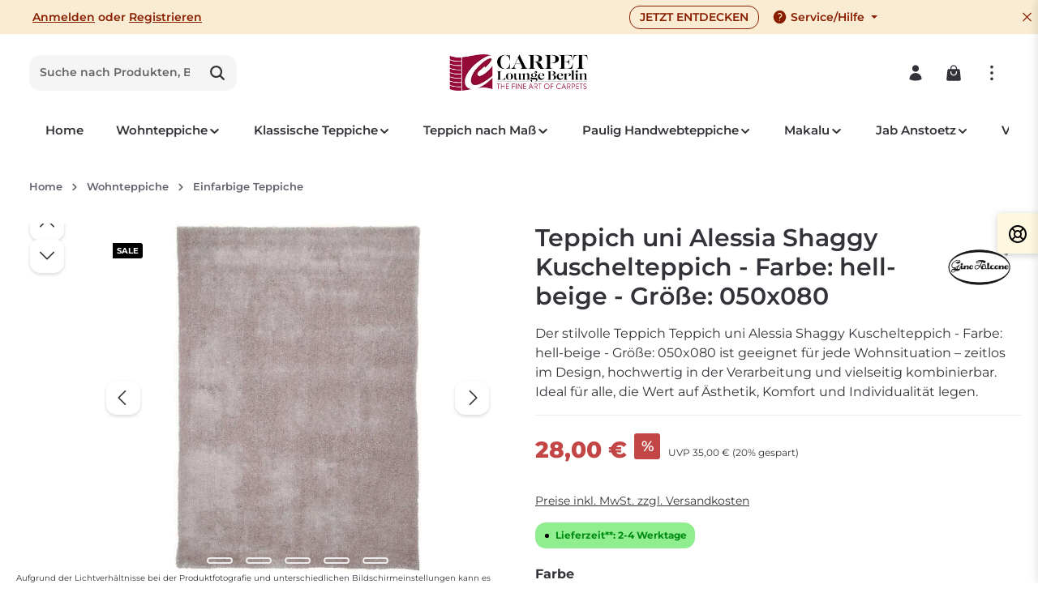

--- FILE ---
content_type: text/html; charset=UTF-8
request_url: https://www.carpetlounge-berlin.de/Teppich-uni-Alessia-Shaggy-Kuschelteppich/ASW10216.37
body_size: 49689
content:
<!DOCTYPE html><html lang="de-DE" itemscope="itemscope" itemtype="https://schema.org/WebPage"><head><meta charset="utf-8"><meta name="viewport" content="width=device-width, initial-scale=1, shrink-to-fit=no"><meta name="author" content=""><meta name="robots" content="index,follow"><meta name="revisit-after" content="15 days"><meta name="keywords" content=""><meta name="description" content=""><meta property="og:type" content="product"><meta property="og:site_name" content="Carpetlounge Berlin"><meta property="og:url" content="https://www.carpetlounge-berlin.de/Teppich-uni-Alessia-Shaggy-Kuschelteppich/ASW10216.37"><meta property="og:title" content="Gino Falcone | Alessia | Shaggy Teppiche | Günstig |"><meta property="og:description" content=""><meta property="og:image" content="https://carpetlounge.cstatic.io/media/bb/f7/39/1682521242/alessia_uni_556lightbeige_408044_1.jpg?ts=1682521242"><meta property="product:brand" content="Gino Falcone "><meta property="product:price:amount" content="28"><meta property="product:price:currency" content="EUR"><meta property="product:product_link" content="https://www.carpetlounge-berlin.de/Teppich-uni-Alessia-Shaggy-Kuschelteppich/ASW10216.37"><meta name="twitter:card" content="product"><meta name="twitter:site" content="Carpetlounge Berlin"><meta name="twitter:title" content="Gino Falcone | Alessia | Shaggy Teppiche | Günstig |"><meta name="twitter:description" content=""><meta name="twitter:image" content="https://carpetlounge.cstatic.io/media/bb/f7/39/1682521242/alessia_uni_556lightbeige_408044_1.jpg?ts=1682521242"><meta itemprop="copyrightHolder" content="Carpetlounge Berlin"><meta itemprop="copyrightYear" content=""><meta itemprop="isFamilyFriendly" content="true"><meta itemprop="image" content="https://carpetlounge.cstatic.io/media/bc/96/b9/1710231115/carpetlounge-logo.png?ts=1716991029"><meta name="theme-color" content="#ffffff"><link rel="icon" href="https://carpetlounge.cstatic.io/media/1e/7c/b2/1683106574/1.png?ts=1683106574"><link rel="apple-touch-icon" href="https://carpetlounge.cstatic.io/media/1e/7c/b2/1683106574/1.png?ts=1683106574"><link rel="canonical" href="https://www.carpetlounge-berlin.de/Teppich-uni-Alessia-Shaggy-Kuschelteppich/ASW10216.37"><title itemprop="name"> Gino Falcone | Alessia | Shaggy Teppiche | Günstig | </title><link rel="stylesheet" crossorigin="anonymous" href="https://carpetlounge.cstatic.io/theme/b7625f40f88c183efac68971363ff01d/css/all.css?1766486404"> <script>window.features=JSON.parse('\u007B\u0022V6_5_0_0\u0022\u003Atrue,\u0022v6.5.0.0\u0022\u003Atrue,\u0022V6_6_0_0\u0022\u003Atrue,\u0022v6.6.0.0\u0022\u003Atrue,\u0022V6_7_0_0\u0022\u003Atrue,\u0022v6.7.0.0\u0022\u003Atrue,\u0022V6_8_0_0\u0022\u003Afalse,\u0022v6.8.0.0\u0022\u003Afalse,\u0022DISABLE_VUE_COMPAT\u0022\u003Atrue,\u0022disable.vue.compat\u0022\u003Atrue,\u0022ACCESSIBILITY_TWEAKS\u0022\u003Atrue,\u0022accessibility.tweaks\u0022\u003Atrue,\u0022TELEMETRY_METRICS\u0022\u003Afalse,\u0022telemetry.metrics\u0022\u003Afalse,\u0022FLOW_EXECUTION_AFTER_BUSINESS_PROCESS\u0022\u003Afalse,\u0022flow.execution.after.business.process\u0022\u003Afalse,\u0022PERFORMANCE_TWEAKS\u0022\u003Afalse,\u0022performance.tweaks\u0022\u003Afalse,\u0022CACHE_CONTEXT_HASH_RULES_OPTIMIZATION\u0022\u003Afalse,\u0022cache.context.hash.rules.optimization\u0022\u003Afalse,\u0022CACHE_REWORK\u0022\u003Afalse,\u0022cache.rework\u0022\u003Afalse,\u0022DEFERRED_CART_ERRORS\u0022\u003Afalse,\u0022deferred.cart.errors\u0022\u003Afalse,\u0022PRODUCT_ANALYTICS\u0022\u003Afalse,\u0022product.analytics\u0022\u003Afalse,\u0022REPEATED_PAYMENT_FINALIZE\u0022\u003Afalse,\u0022repeated.payment.finalize\u0022\u003Afalse,\u0022METEOR_TEXT_EDITOR\u0022\u003Afalse,\u0022meteor.text.editor\u0022\u003Afalse,\u0022SAS_BLOG_ACCESSIBILITY_TWEAKS\u0022\u003Afalse,\u0022sas.blog.accessibility.tweaks\u0022\u003Afalse\u007D');window.dtgsGtmConsentCookieName='dtgsAllowGtmTracking';window.dtgsGtmCustomServices=[];window.shopwareAnalytics={trackingId:'1980a44bba84c560644c6b343337a59b',merchantConsent:true,debug:false,storefrontController:'Product',storefrontAction:'index',storefrontRoute:'frontend.detail.page',storefrontCmsPageType:'product_detail',};window.shopwareManufacturer={id:'72b7ad2406954e1ea563118c9675c1c8',name:'Gino Falcone ',detailUrl:'/manufacturer/72b7ad2406954e1ea563118c9675c1c8'};document.addEventListener('DOMContentLoaded',function(){const selectors=['.product-detail-manufacturer img','.product-manufacturer img','img[alt*="Gino Falcone "]','.manufacturer-logo img','[class*="manufacturer"] img'];selectors.forEach(function(selector){document.querySelectorAll(selector).forEach(function(img){if(img.closest('a'))return;const link=document.createElement('a');link.href=window.shopwareManufacturer.detailUrl;link.title=window.shopwareManufacturer.name;link.className='manufacturer-link-js';img.parentNode.insertBefore(link,img);link.appendChild(img);});});});window.googleReCaptchaV2Active=true;window.useDefaultCookieConsent=true;window.activeNavigationId='6f5a1f8dc9c94eac9c4ea02bf3ed9554';window.activeRoute='frontend.detail.page';window.activeRouteParameters='\u007B\u0022_httpCache\u0022\u003Atrue,\u0022productId\u0022\u003A\u0022bd78ca98cfb941558c99084bce7fc8d1\u0022\u007D';window.router={'frontend.cart.offcanvas':'/checkout/offcanvas','frontend.cookie.offcanvas':'/cookie/offcanvas','frontend.cookie.groups':'/cookie/groups','frontend.checkout.finish.page':'/checkout/finish','frontend.checkout.info':'/widgets/checkout/info','frontend.menu.offcanvas':'/widgets/menu/offcanvas','frontend.cms.page':'/widgets/cms','frontend.cms.navigation.page':'/widgets/cms/navigation','frontend.country.country-data':'/country/country-state-data','frontend.app-system.generate-token':'/app-system/Placeholder/generate-token','frontend.gateway.context':'/gateway/context','frontend.cookie.consent.offcanvas':'/cookie/consent-offcanvas','frontend.account.login.page':'/account/login',};window.salesChannelId='48de79f677a74995b6af017f50564389';window.router['frontend.shopware_analytics.customer.data']='/storefront/script/shopware-analytics-customer';window.breakpoints=JSON.parse('\u007B\u0022xs\u0022\u003A0,\u0022sm\u0022\u003A576,\u0022md\u0022\u003A768,\u0022lg\u0022\u003A992,\u0022xl\u0022\u003A1200,\u0022xxl\u0022\u003A1400\u007D');window.validationMessages=JSON.parse('\u007B\u0022required\u0022\u003A\u0022Die\u0020Eingabe\u0020darf\u0020nicht\u0020leer\u0020sein.\u0022,\u0022email\u0022\u003A\u0022Ung\\u00fcltige\u0020E\u002DMail\u002DAdresse.\u0020Die\u0020E\u002DMail\u0020ben\\u00f6tigt\u0020das\u0020Format\u0020\\\u0022nutzer\u0040beispiel.de\\\u0022.\u0022,\u0022confirmation\u0022\u003A\u0022Ihre\u0020Eingaben\u0020sind\u0020nicht\u0020identisch.\u0022,\u0022minLength\u0022\u003A\u0022Die\u0020Eingabe\u0020ist\u0020zu\u0020kurz.\u0022,\u0022grecaptcha\u0022\u003A\u0022Bitte\u0020akzeptieren\u0020Sie\u0020die\u0020technisch\u0020erforderlichen\u0020Cookies,\u0020um\u0020die\u0020reCAPTCHA\u002D\\u00dcberpr\\u00fcfung\u0020zu\u0020erm\\u00f6glichen.\u0022\u007D');window.themeJsPublicPath='https://www.carpetlounge-berlin.de/theme/b7625f40f88c183efac68971363ff01d/js/';(function(){var manufacturerId='72b7ad2406954e1ea563118c9675c1c8';var manufacturerName='Gino\u0020Falcone\u0020';var manufacturerUrl='/manufacturer/72b7ad2406954e1ea563118c9675c1c8';function wrapManufacturerLogos(){var selectors=['.product-detail-manufacturer img','.product-manufacturer img','.manufacturer-logo img','img[alt*="'+manufacturerName+'"]','[class*="manufacturer"] img:not([class*="product-image"])','.buy-widget img[alt*="'+manufacturerName+'"]'];var foundImages=[];selectors.forEach(function(selector){try{var images=document.querySelectorAll(selector);images.forEach(function(img){if(foundImages.indexOf(img)===-1){foundImages.push(img);}});}catch(e){}});foundImages.forEach(function(img){if(img.closest('a')){return;}
var link=document.createElement('a');link.href=manufacturerUrl;link.title=manufacturerName;link.className='manufacturer-link-auto';link.style.display='inline-block';var parent=img.parentNode;parent.insertBefore(link,img);link.appendChild(img);console.log('CreativeManufacturerPage: Wrapped manufacturer logo');});}
wrapManufacturerLogos();if(document.readyState==='loading'){document.addEventListener('DOMContentLoaded',wrapManufacturerLogos);}else{setTimeout(wrapManufacturerLogos,100);}
window.addEventListener('load',function(){setTimeout(wrapManufacturerLogos,500);});})();console.log('CSL Reference Script Loaded');window.cslOpen=function(url){console.log('CSL Open called',url);const backdrop=document.getElementById('csl-backdrop');const sidebar=document.getElementById('csl-sidebar');const content=document.getElementById('csl-content');if(!backdrop||!sidebar){alert('Error: Service Layer elements not found in DOM');return;}
backdrop.style.display='block';setTimeout(()=>{sidebar.style.right='0';},10);document.body.style.overflow='hidden';fetch(url,{headers:{'X-Requested-With':'XMLHttpRequest'}}).then(response=>{if(!response.ok)throw new Error(response.statusText);return response.text();}).then(html=>{content.innerHTML=html;}).catch(err=>{console.error('CSL Fetch Error',err);content.innerHTML='<div style="color:red; padding:20px;">Error loading content. Please try again.</div>';});};window.cslClose=function(){const backdrop=document.getElementById('csl-backdrop');const sidebar=document.getElementById('csl-sidebar');if(sidebar)sidebar.style.right='-400px';setTimeout(()=>{if(backdrop)backdrop.style.display='none';document.body.style.overflow='';},300);};document.getElementById('csl-backdrop')?.addEventListener('click',window.cslClose);</script> <script nonce="lAVPRH8hI30="> dataLayer = window.dataLayer || []; dataLayer.push({ ecommerce: null }); dataLayer.push({"pageTitle":"Gino Falcone | Alessia | Shaggy Teppiche | G\u00fcnstig |","pageSubCategory":"","pageCategoryID":"","pageSubCategoryID":"","pageCountryCode":"de-DE","pageLanguageCode":"Deutsch","pageVersion":1,"pageTestVariation":"1","pageValue":1,"pageAttributes":"1","pageCategory":"Product","productID":"bd78ca98cfb941558c99084bce7fc8d1","parentProductID":"cefcfdeb95634ebc97a576b4b2f0ae3f","productName":"Teppich uni Alessia Shaggy Kuschelteppich","productPrice":"28.00","productEAN":"4250617473933","productSku":"ASW10216.37","productManufacturerNumber":"408044","productCategory":"Einfarbige Teppiche","productCategoryID":"6f5a1f8dc9c94eac9c4ea02bf3ed9554","productCurrency":"EUR","visitorLoginState":"Logged Out","visitorType":"NOT LOGGED IN","visitorLifetimeValue":0,"visitorExistingCustomer":"No"}); dataLayer.push({"event":"view_item","ecommerce":{"currency":"EUR","value":28,"items":[{"item_name":"Teppich uni Alessia Shaggy Kuschelteppich","item_id":"ASW10216.37","price":28,"index":0,"item_list_name":"Category","quantity":1,"item_variant":"hell-beige 050x080","item_category":"Einfarbige Teppiche","item_category2":"Wohnteppiche","item_list_id":"6f5a1f8dc9c94eac9c4ea02bf3ed9554","item_brand":"Gino Falcone "}]}}); var dtgsConsentHandler ='shopwareCmp'; </script><script nonce="lAVPRH8hI30="> (function e(){window.document.$emitter&&typeof window.document.$emitter.subscribe==="function"?window.document.$emitter.subscribe("CookieConfiguration_Update",t=>{t&&t.detail&&Object.prototype.hasOwnProperty.call(t.detail,"dtgsAllowGtmTracking")&&window.location.reload()}):setTimeout(e,100)})(); </script><script nonce="lAVPRH8hI30="> window.dataLayer = window.dataLayer || []; var loadGTM = function(w,d,s,l,i){w[l]=w[l]||[];w[l].push({'gtm.start': new Date().getTime(),event:'gtm.js'});var f=d.getElementsByTagName(s)[0], j=d.createElement(s),dl=l!='dataLayer'?'&l='+l:'';j.async=true;j.src='https://www.googletagmanager.com/gtm.js?id='+i+dl;var n=d.querySelector('[nonce]'); n&&j.setAttribute('nonce',n.nonce||n.getAttribute('nonce'));f.parentNode.insertBefore(j,f); }; loadGTM(window,document,'script','dataLayer','GTM-P4GHW93'); </script><script nonce="lAVPRH8hI30="> window.dataLayer = window.dataLayer || []; function gtag() { dataLayer.push(arguments); } (() => { const analyticsStorageEnabled = document.cookie.split(';').some((item) => item.trim().includes('dtgsAllowGtmTracking=1')); let googleAdsCookieName ='google-ads-enabled'; googleAdsCookieName ='dtgsAllowGtmTracking'; window.googleAdsCookieName ='dtgsAllowGtmTracking'; const adsEnabled = document.cookie.split(';').some((item) => item.trim().includes(googleAdsCookieName + '=1')); gtag('consent', 'default', { 'ad_user_data': adsEnabled ? 'granted' : 'denied', 'ad_storage': adsEnabled ? 'granted' : 'denied', 'ad_personalization': adsEnabled ? 'granted' : 'denied', 'analytics_storage': analyticsStorageEnabled ? 'granted' : 'denied' }); })(); </script><script async src="https://userlike-cdn-widgets.s3-eu-west-1.amazonaws.com/a24984b7f3d64a23b8a3bcd2eae60146aa7172a5b4ec499aa82e7b6111773511.js"></script><link rel="preload" href="https://www.carpetlounge-berlin.de/bundles/zenitplatformhorizon/storefront/assets/font/montserrat/montserrat-600.woff2" as="font" type="font/woff2" crossorigin><script id="recaptcha-script" data-src='https://www.google.com/recaptcha/api.js' defer></script><script src="https://carpetlounge.cstatic.io/theme/b7625f40f88c183efac68971363ff01d/js/storefront/storefront.js?1766486404" defer></script><script src="https://carpetlounge.cstatic.io/theme/b7625f40f88c183efac68971363ff01d/js/swag-pay-pal/swag-pay-pal.js?1766486404" defer></script><script src="https://carpetlounge.cstatic.io/theme/b7625f40f88c183efac68971363ff01d/js/newsletter-sendinblue/newsletter-sendinblue.js?1766486404" defer></script><script src="https://carpetlounge.cstatic.io/theme/b7625f40f88c183efac68971363ff01d/js/cbax-modul-lexicon/cbax-modul-lexicon.js?1766486404" defer></script><script src="https://carpetlounge.cstatic.io/theme/b7625f40f88c183efac68971363ff01d/js/dtgs-google-tag-manager-sw6/dtgs-google-tag-manager-sw6.js?1766486404" defer></script><script src="https://carpetlounge.cstatic.io/theme/b7625f40f88c183efac68971363ff01d/js/sas-blog-module/sas-blog-module.js?1766486404" defer></script><script src="https://carpetlounge.cstatic.io/theme/b7625f40f88c183efac68971363ff01d/js/neon6-configurator/neon6-configurator.js?1766486404" defer></script><script src="https://carpetlounge.cstatic.io/theme/b7625f40f88c183efac68971363ff01d/js/dne-custom-css-js/dne-custom-css-js.js" defer></script><script src="https://carpetlounge.cstatic.io/theme/b7625f40f88c183efac68971363ff01d/js/swag-analytics/swag-analytics.js?1766486404" defer></script><script src="https://carpetlounge.cstatic.io/theme/b7625f40f88c183efac68971363ff01d/js/zenit-platform-horizon/zenit-platform-horizon.js?1766486404" defer></script><script src="https://carpetlounge.cstatic.io/theme/b7625f40f88c183efac68971363ff01d/js/zenit-platform-horizon-set3/zenit-platform-horizon-set3.js?1766486404" defer></script></head><body class="is-ctl-product is-act-index is-active-route-frontend-detail-page has-marketing-slider has-pw-toggle has-lbl-floating is-flyout-fullscreen is-cms is-lo-full-width-boxed is-tb-collapsible is-srch-default is-mn-offcanvas-lg header-bg-opacity-100 header-pos-relative main-navigation-scroller main-navigation-bg-opacity-100"><div id="page-top" class="skip-to-content bg-primary-subtle text-primary-emphasis overflow-hidden" tabindex="-1"><div class="container skip-to-content-container d-flex justify-content-center visually-hidden-focusable"><a href="#content-main" class="skip-to-content-link d-inline-flex text-decoration-underline m-1 p-2 fw-bold gap-2"> Zum Hauptinhalt springen </a><a href="#header-main-search-input" class="skip-to-content-link d-inline-flex text-decoration-underline m-1 p-2 fw-bold gap-2 d-none d-sm-block"> Zur Suche springen </a><a href="#main-navigation-menu" class="skip-to-content-link d-inline-flex text-decoration-underline m-1 p-2 fw-bold gap-2 d-none d-xl-block"> Zur Hauptnavigation springen </a></div></div><noscript class="noscript-main"><div role="alert" aria-live="polite" class="alert alert-info d-flex align-items-center"> <span class="icon icon-info" aria-hidden="true"><svg xmlns="http://www.w3.org/2000/svg" xmlns:xlink="http://www.w3.org/1999/xlink" width="24" height="24" viewBox="0 0 24 24"><defs><path d="M12 7c.5523 0 1 .4477 1 1s-.4477 1-1 1-1-.4477-1-1 .4477-1 1-1zm1 9c0 .5523-.4477 1-1 1s-1-.4477-1-1v-5c0-.5523.4477-1 1-1s1 .4477 1 1v5zm11-4c0 6.6274-5.3726 12-12 12S0 18.6274 0 12 5.3726 0 12 0s12 5.3726 12 12zM12 2C6.4772 2 2 6.4772 2 12s4.4772 10 10 10 10-4.4772 10-10S17.5228 2 12 2z" id="icons-default-info" /></defs><use xlink:href="#icons-default-info" fill="#758CA3" fill-rule="evenodd" /></svg></span> <div class="alert-content-container"> Um unseren Shop in vollem Umfang nutzen zu können, empfehlen wir Ihnen Javascript in Ihrem Browser zu aktivieren. </div></div></noscript><noscript class="noscript-main"><style> [data-zen-scroll-cms-animation] .zen-animate, [data-zen-scroll-listing-animation] .zen-animate-listing { visibility: visible; } </style></noscript><noscript class="noscript-gtm"><iframe src="https://www.googletagmanager.com/ns.html?id=GTM-P4GHW93" height="0" width="0" style="display:none;visibility:hidden"></iframe></noscript><div class="page-wrapper"><header class="header-main header-multi-line header-single-line-mobile header-logo-center" data-zen-sticky-header="true" data-zen-sticky-header-options="{&quot;viewports&quot;:[&quot;XXL&quot;,&quot;XS&quot;,&quot;SM&quot;,&quot;MD&quot;,&quot;LG&quot;,&quot;XL&quot;],&quot;scrollOffset&quot;:&quot;&quot;,&quot;autoHide&quot;:true}" data-zen-header-tooltips="true" data-zen-header-tooltips-options="{&quot;tooltipPlacement&quot;:&quot;bottom&quot;}"><div class="header-inner"><div class="collapse show" id="top-bar-collapse" tabindex="-1"><div class="top-bar"><div class="container"><nav class="top-bar-nav d-flex justify-content-end gap-3" aria-label="Shop-Einstellungen"><div class="top-bar-nav-item top-bar-login-register d-none d-lg-flex"> <span class="top-bar-login"><a href="/account/login" title="Anmelden" class="top-bar-login-item"> Anmelden </a></span> <span>oder</span> <span class="top-bar-register"><a href="/account/login" title="Registrieren" class="top-bar-register-item"> Registrieren </a></span> </div><div class="top-bar-nav-item top-bar-marketing"><div class="text-slider" data-zen-text-slider="true" data-zen-text-slider-options="{&quot;interval&quot;:4000}" aria-label="Viele Teppiche im SALE Großes Angebot - Schnelle Lieferung Top Bewertungen - Mehrfach Zertifiziert 100% sicheres Einkaufen" role="note"><div class="text-items text-slider-items" aria-hidden="true"><div class="text-item text-slider-item"> <span class="item-entry"> Viele Teppiche im SALE </span> </div><div class="text-item text-slider-item"> <span class="item-entry"> Großes Angebot - Schnelle Lieferung </span> </div><div class="text-item text-slider-item"> <span class="item-entry"> Top Bewertungen - Mehrfach Zertifiziert </span> </div><div class="text-item text-slider-item"> <span class="item-entry"> 100% sicheres Einkaufen </span> </div></div></div><div class="text-slider-button"><a href="/teppiche/" title="JETZT ENTDECKEN" aria-label="JETZT ENTDECKEN" role="button" class="btn btn-outline-top-bar btn-sm"> JETZT ENTDECKEN </a></div></div><div class="top-bar-nav-item top-bar-navigation-group d-none d-lg-flex"><div class="top-bar-nav-item top-bar-menu"><div class="service-menu dropdown"> <button class="btn dropdown-toggle top-bar-nav-btn" type="button" id="service-menu-dropdown-top-bar" data-bs-toggle="dropdown" aria-haspopup="true" aria-expanded="false" aria-label="Die Service-Navigation einblenden / ausblenden"> <span class="icon icon-help icon-sm" aria-hidden="true"><svg xmlns="http://www.w3.org/2000/svg" xmlns:xlink="http://www.w3.org/1999/xlink" viewBox="0 0 24 24"><defs><path d="M2.25 12c0-5.385 4.365-9.75 9.75-9.75s9.75 4.365 9.75 9.75-4.365 9.75-9.75 9.75S2.25 17.385 2.25 12zm11.378-3.917c-.89-.777-2.366-.777-3.255 0a.75.75 0 01-.988-1.129c1.454-1.272 3.776-1.272 5.23 0 1.513 1.324 1.513 3.518 0 4.842a3.75 3.75 0 01-.837.552c-.676.328-1.028.774-1.028 1.152v.75a.75.75 0 01-1.5 0v-.75c0-1.279 1.06-2.107 1.875-2.502.182-.088.351-.199.503-.331.83-.727.83-1.857 0-2.584zM12 18a.75.75 0 100-1.5.75.75 0 000 1.5z" id="icons-heroicons-solid-help" /></defs><use xlink:href="#icons-heroicons-solid-help" fill-rule="evenodd" /></svg></span> <span class="top-bar-nav-text">Service/Hilfe</span> </button> <ul class="top-bar-list dropdown-menu dropdown-menu-right shadow" aria-labelledby="service-menu-dropdown-top-bar"><li class="top-bar-list-item"><a class="top-bar-link dropdown-item" href="https://www.carpetlounge-berlin.de/Rechtliches/Impressum/" title="Impressum"> Impressum </a></li><li class="top-bar-list-item"><a class="top-bar-link dropdown-item" href="https://www.carpetlounge-berlin.de/Rechtliches/Datenschutz/" title="Datenschutz"> Datenschutz </a></li><li class="top-bar-list-item"><a class="top-bar-link dropdown-item" href="https://www.carpetlounge-berlin.de/Rechtliches/Widerrufsrecht/" title="Widerrufsrecht"> Widerrufsrecht </a></li><li class="top-bar-list-item"><a class="top-bar-link dropdown-item" href="https://www.carpetlounge-berlin.de/Rechtliches/Kontakt/" title="Kontakt"> Kontakt </a></li><li class="top-bar-list-item"><a class="top-bar-link dropdown-item" href="https://www.carpetlounge-berlin.de/Rechtliches/Versand-Bezahlung/" title="Versand &amp; Bezahlung"> Versand &amp; Bezahlung </a></li><li class="top-bar-list-item"><a class="top-bar-link dropdown-item" href="https://www.carpetlounge-berlin.de/Rechtliches/AGB/" title="AGB"> AGB </a></li><li class="top-bar-list-item"><a class="top-bar-link dropdown-item" href="/cookie/offcanvas" title="Cookie-Einstellungen"> Cookie-Einstellungen </a></li></ul></div></div> <button class="btn top-bar-nav-btn btn-close-top-bar" type="button" aria-label="Top Bar ausblenden" data-bs-toggle="collapse" data-bs-target="#top-bar-collapse" aria-expanded="true" data-zen-collapse-top-bar-options="null"> <span class="icon icon-x icon-sm" aria-hidden="true"><svg xmlns="http://www.w3.org/2000/svg" xmlns:xlink="http://www.w3.org/1999/xlink" viewBox="0 0 24 24"><defs><path d="M5.47 5.47a.75.75 0 011.06 0L12 10.94l5.47-5.47a.75.75 0 111.06 1.06L13.06 12l5.47 5.47a.75.75 0 11-1.06 1.06L12 13.06l-5.47 5.47a.75.75 0 01-1.06-1.06L10.94 12 5.47 6.53a.75.75 0 010-1.06z" id="icons-heroicons-solid-x" /></defs><use xlink:href="#icons-heroicons-solid-x" fill-rule="evenodd" /></svg></span> </button> </div></nav></div></div></div><div class="nav-header"><div class="container"><div class="header-row row gx-1"><div class="header-menu-button d-none d-xl-none" data-zen-tooltip-title="Menü"> <button class="btn nav-main-toggle-btn header-actions-btn" type="button" data-off-canvas-menu="true" aria-label="Menü"> <span class="icon icon-stack icon-md" aria-hidden="true"><svg xmlns="http://www.w3.org/2000/svg" xmlns:xlink="http://www.w3.org/1999/xlink" width="24" height="24" viewBox="0 0 24 24"><defs><path d="M2.75 18h12.5a.75.75 0 0 1 .102 1.493l-.102.007H2.75a.75.75 0 0 1-.102-1.494L2.75 18h12.5-12.5Zm0-6.5h18.5a.75.75 0 0 1 .102 1.493L21.25 13H2.75a.75.75 0 0 1-.102-1.493l.102-.007h18.5-18.5Zm0-6.497h15.5a.75.75 0 0 1 .102 1.493l-.102.007H2.75a.75.75 0 0 1-.102-1.493l.102-.007h15.5-15.5Z" id="icons-heroicons-solid-stack" /></defs><use xlink:href="#icons-heroicons-solid-stack" /></svg></span> </button> </div><div class="header-search-col col-12 col-sm-4 col-lg-auto col-lg-3 order-last order-sm-0 ms-xl-0"><div class="collapse" id="searchCollapse"><div class="header-search my-2 m-sm-auto"><form action="/search" method="get" data-search-widget="true" data-search-widget-options="{&quot;searchWidgetMinChars&quot;:2}" data-url="/suggest?search=" class="header-search-form js-search-form"><div class="input-group has-validation"><input type="search" id="header-main-search-input" name="search" class="form-control header-search-input" autocomplete="off" autocapitalize="off" placeholder="Suche nach Produkten, Blogeinträgen, Autoren..." aria-label="Suche nach Produkten, Blogeinträgen, Autoren..." role="combobox" aria-autocomplete="list" aria-controls="search-suggest-listbox" aria-expanded="false" aria-describedby="search-suggest-result-info" value=""> <button type="submit" class="btn header-search-btn" aria-label="Suchen"> <span class="header-search-icon"> <span class="icon icon-search icon-md" aria-hidden="true"><svg xmlns="http://www.w3.org/2000/svg" xmlns:xlink="http://www.w3.org/1999/xlink" viewBox="0 0 512 512"><defs><g id="icons-heroicons-solid-search"><path d="M456.69 421.39L362.6 327.3a173.81 173.81 0 0034.84-104.58C397.44 126.38 319.06 48 222.72 48S48 126.38 48 222.72s78.38 174.72 174.72 174.72A173.81 173.81 0 00327.3 362.6l94.09 94.09a25 25 0 0035.3-35.3zM97.92 222.72a124.8 124.8 0 11124.8 124.8 124.95 124.95 0 01-124.8-124.8z" /></g></defs><use xlink:href="#icons-heroicons-solid-search" fill-rule="evenodd" /></svg></span> </span> </button> <button class="btn header-close-btn js-search-close-btn d-none" type="button" aria-label="Die Dropdown-Suche schließen"> <span class="header-close-icon"> <span class="icon icon-x icon-md" aria-hidden="true"><svg xmlns="http://www.w3.org/2000/svg" xmlns:xlink="http://www.w3.org/1999/xlink" viewBox="0 0 24 24"><use xlink:href="#icons-heroicons-solid-x" fill-rule="evenodd" /></svg></span> </span> </button> </div></form></div></div></div><div class="header-logo-col col col-xl-4 pos-center order-first order-xl-0"><div class="header-logo-main text-center"><a class="header-logo-main-link" href="/" title="Zur Startseite gehen"><picture class="header-logo-picture d-block m-auto"><img src="https://carpetlounge.cstatic.io/media/bc/96/b9/1710231115/carpetlounge-logo.webp" alt="Zur Startseite gehen" class="img-fluid header-logo-main-img" width="170px" height="45px"></picture></a></div></div><div class="header-actions-col col col-lg-auto ms-auto ms-xl-auto"><div class="row gx-1 justify-content-end"><div class="col-auto d-xl-none" data-zen-tooltip-title="Menü"> <button class="btn nav-main-toggle-btn header-actions-btn" type="button" data-off-canvas-menu="true" aria-label="Menü"> <span class="icon icon-stack icon-md" aria-hidden="true"><svg xmlns="http://www.w3.org/2000/svg" xmlns:xlink="http://www.w3.org/1999/xlink" width="24" height="24" viewBox="0 0 24 24"><use xlink:href="#icons-heroicons-solid-stack" /></svg></span> </button> </div><div class="col-auto d-sm-none me-auto"><div class="search-toggle" data-zen-tooltip-title="Suchen"> <button class="btn header-actions-btn search-toggle-btn js-search-toggle-btn collapsed" type="button" data-bs-toggle="collapse" data-bs-target="#searchCollapse" aria-expanded="false" aria-controls="searchCollapse" aria-label="Suchen"> <span class="icon icon-search icon-md" aria-hidden="true"><svg xmlns="http://www.w3.org/2000/svg" xmlns:xlink="http://www.w3.org/1999/xlink" viewBox="0 0 512 512"><use xlink:href="#icons-heroicons-solid-search" fill-rule="evenodd" /></svg></span> <span class="icon icon-x icon-md icon-search-close d-none" aria-hidden="true"><svg xmlns="http://www.w3.org/2000/svg" xmlns:xlink="http://www.w3.org/1999/xlink" viewBox="0 0 24 24"><use xlink:href="#icons-heroicons-solid-x" fill-rule="evenodd" /></svg></span> </button> </div></div><div class="col-auto"><div class="account-menu" data-zen-tooltip-title="Ihr Konto"><div class="dropdown"> <button class="btn account-menu-btn header-actions-btn" type="button" id="accountWidget" data-account-menu="true" data-bs-toggle="dropdown" aria-haspopup="true" aria-expanded="false" aria-label="Ihr Konto" title="Ihr Konto"> <span class="icon icon-avatar icon-md" aria-hidden="true"><svg xmlns="http://www.w3.org/2000/svg" xmlns:xlink="http://www.w3.org/1999/xlink" viewBox="0 0 24 24"><defs><path d="M7.5 6a4.5 4.5 0 119 0 4.5 4.5 0 01-9 0zM3.751 20.105a8.25 8.25 0 0116.498 0 .75.75 0 01-.437.695A18.683 18.683 0 0112 22.5c-2.786 0-5.433-.608-7.812-1.7a.75.75 0 01-.437-.695z" id="icons-heroicons-solid-avatar" /></defs><use xlink:href="#icons-heroicons-solid-avatar" fill-rule="evenodd" /></svg></span> </button> <div class="dropdown-menu dropdown-menu-end account-menu-dropdown shadow js-account-menu-dropdown" aria-labelledby="accountWidget"><div class="offcanvas-header"><h2 data-id="off-canvas-headline" class="offcanvas-title"> Ihr Konto </h2> <button class="btn offcanvas-close js-offcanvas-close stretched-link" aria-label="Menü schließen"> <span class="icon icon-x icon-md" aria-hidden="true"><svg xmlns="http://www.w3.org/2000/svg" xmlns:xlink="http://www.w3.org/1999/xlink" viewBox="0 0 24 24"><use xlink:href="#icons-heroicons-solid-x" fill-rule="evenodd" /></svg></span> </button> </div><div class="offcanvas-body"><div class="account-menu"><div class="account-menu-login"><a href="/account/login" title="Anmelden" class="btn btn-primary account-menu-login-button"> Anmelden </a><div class="account-menu-register"> oder <a href="/account/login" title="Registrieren"> registrieren </a></div></div><div class="account-menu-links"><div class="header-account-menu"><div class="card account-menu-inner"><nav class="list-group list-group-flush account-aside-list-group"><a href="/account" title="Übersicht" class="list-group-item list-group-item-action account-aside-item"> Übersicht </a><a href="/account/profile" title="Persönliches Profil" class="list-group-item list-group-item-action account-aside-item"> Persönliches Profil </a><a href="/account/address" title="Adressen" class="list-group-item list-group-item-action account-aside-item"> Adressen </a><a href="/account/order" title="Bestellungen" class="list-group-item list-group-item-action account-aside-item"> Bestellungen </a><a href="/wishlist" title="Merkzettel" class="list-group-item list-group-item-action account-aside-item account-aside-item-wishlist"> Merkzettel </a></nav></div></div></div></div></div></div></div></div></div><div class="col-auto"><div class="header-cart" data-off-canvas-cart="true" data-zen-tooltip-title="Warenkorb"><a class="btn header-cart-btn header-actions-btn" href="/checkout/cart" data-cart-widget="true" title="Warenkorb" aria-labelledby="cart-widget-aria-label" aria-haspopup="true"> <span class="header-cart-icon"> <span class="icon icon-bag icon-md" aria-hidden="true"><svg xmlns="http://www.w3.org/2000/svg" xmlns:xlink="http://www.w3.org/1999/xlink" viewBox="0 0 24 24"><defs><path d="M7.5 6v.75H5.513c-.96 0-1.764.724-1.865 1.679l-1.263 12A1.875 1.875 0 004.25 22.5h15.5a1.875 1.875 0 001.865-2.071l-1.263-12a1.875 1.875 0 00-1.865-1.679H16.5V6a4.5 4.5 0 10-9 0zM12 3a3 3 0 00-3 3v.75h6V6a3 3 0 00-3-3zm-3 8.25a3 3 0 106 0v-.75a.75.75 0 011.5 0v.75a4.5 4.5 0 11-9 0v-.75a.75.75 0 011.5 0v.75z" id="icons-heroicons-solid-bag" /></defs><use xlink:href="#icons-heroicons-solid-bag" fill-rule="evenodd" /></svg></span> </span> <span class="header-cart-total d-none d-sm-inline-block ms-sm-2"> 0,00 € </span> <span class="visually-hidden" id="cart-widget-aria-label"> Warenkorb enthält 0 Positionen. Der Gesamtwert beträgt 0,00 €. </span> </a></div></div><div class="col-auto d-none d-lg-block"><div class="top-bar-toggle" data-zen-tooltip-title="Top Bar einblenden"> <button class="btn header-actions-btn top-bar-toggle-btn" type="button" aria-label="Top Bar einblenden" data-bs-toggle="collapse" data-bs-target="#top-bar-collapse" aria-expanded="true" data-zen-collapse-top-bar-options="{&quot;id&quot;:&quot;collapsible-180&quot;,&quot;type&quot;:&quot;collapsible&quot;,&quot;showTopBarText&quot;:&quot;Top Bar einblenden&quot;,&quot;hideTopBarText&quot;:&quot;Top Bar ausblenden&quot;}"> <span class="icon icon-more-vertical icon-md" aria-hidden="true"><svg xmlns="http://www.w3.org/2000/svg" xmlns:xlink="http://www.w3.org/1999/xlink" width="24" height="24" viewBox="0 0 24 24"><defs><path d="M10 4c0-1.1046.8954-2 2-2s2 .8954 2 2-.8954 2-2 2-2-.8954-2-2zm0 8c0-1.1046.8954-2 2-2s2 .8954 2 2-.8954 2-2 2-2-.8954-2-2zm0 8c0-1.1046.8954-2 2-2s2 .8954 2 2-.8954 2-2 2-2-.8954-2-2z" id="icons-default-more-vertical" /></defs><use xlink:href="#icons-default-more-vertical" fill="#758CA3" fill-rule="evenodd" /></svg></span> </button> </div></div></div></div></div></div></div><div class="nav-main"><div class="main-navigation" data-zen-nav-scroller="true" data-zen-nav-scroller-options="{&quot;activeRootId&quot;:&quot;d4a0afb1e5984d18baa3d9250d0f4e65&quot;}"><div class="container"> <button class="main-navigation-scroller-controls-prev" aria-label="Vorheriges"> <span class="icon icon-arrow-head-left icon-xs" aria-hidden="true"><svg xmlns="http://www.w3.org/2000/svg" xmlns:xlink="http://www.w3.org/1999/xlink" width="24" height="24" viewBox="0 0 24 24"><defs><path id="icons-default-arrow-head-left" d="m12.5 7.9142 10.2929 10.293c.3905.3904 1.0237.3904 1.4142 0 .3905-.3906.3905-1.0238 0-1.4143l-11-11c-.3905-.3905-1.0237-.3905-1.4142 0l-11 11c-.3905.3905-.3905 1.0237 0 1.4142.3905.3905 1.0237.3905 1.4142 0L12.5 7.9142z" /></defs><use transform="matrix(0 1 1 0 .5 -.5)" xlink:href="#icons-default-arrow-head-left" fill="#758CA3" fill-rule="evenodd" /></svg></span> </button> <nav class="navbar navbar-expand-lg main-navigation-menu" id="main-navigation-menu" itemscope="itemscope" itemtype="https://schema.org/SiteNavigationElement" data-navbar="true" data-navbar-options="{&quot;pathIdList&quot;:[&quot;d4a0afb1e5984d18baa3d9250d0f4e65&quot;]}" aria-label="Hauptnavigation"><div class="collapse navbar-collapse" id="main_nav"><ul class="navbar-nav main-navigation-menu-list"><li class="main-navigation-item"><div class="nav-item nav-item-0e42db7988a24cd3b92553c1cbe8d8ab"><a class="nav-link main-navigation-link home-link root nav-item-0e42db7988a24cd3b92553c1cbe8d8ab-link" href="/" itemprop="url" title="Home"><div class="main-navigation-link-text" data-hover="Home"> <span class="main-navigation-link-name" itemprop="name" data-hover="Home"> Home </span> </div></a></div></li><li class="main-navigation-item flyout"><div class="nav-item nav-item-d4a0afb1e5984d18baa3d9250d0f4e65 dropdown position-static"><a class="nav-link nav-item-d4a0afb1e5984d18baa3d9250d0f4e65-link root main-navigation-link dropdown-toggle" href="https://www.carpetlounge-berlin.de/wohnteppiche/" data-bs-toggle="dropdown" itemprop="url" title="Wohnteppiche"><div class="main-navigation-link-text has-children" data-hover="Wohnteppiche"> <span class="main-navigation-link-name" data-hover="Wohnteppiche" itemprop="name">Wohnteppiche</span> <span class="icon icon-arrow-medium-down icon-xs icon-main-navigation-link-children" aria-hidden="true"><svg xmlns="http://www.w3.org/2000/svg" xmlns:xlink="http://www.w3.org/1999/xlink" width="16" height="16" viewBox="0 0 16 16"><defs><path id="icons-solid-arrow-medium-down" d="M4.7071 6.2929c-.3905-.3905-1.0237-.3905-1.4142 0-.3905.3905-.3905 1.0237 0 1.4142l4 4c.3905.3905 1.0237.3905 1.4142 0l4-4c.3905-.3905.3905-1.0237 0-1.4142-.3905-.3905-1.0237-.3905-1.4142 0L8 9.5858l-3.2929-3.293z" /></defs><use xlink:href="#icons-solid-arrow-medium-down" fill="#758CA3" fill-rule="evenodd" /></svg></span> </div></a><div class="dropdown-menu js-flyout w-100 py-0 shadow"><div class="container"><div class="row navigation-flyout-bar zen-visually-hidden-focusable"><div class="col"><div class="navigation-flyout-category-link"><a href="https://www.carpetlounge-berlin.de/wohnteppiche/" itemprop="url" title="Wohnteppiche"> Zur Kategorie Wohnteppiche </a></div></div><div class="col-auto"> <button class="navigation-flyout-close js-close-flyout-menu btn-close" aria-label="Menü schließen"></button> </div></div><div class="row navigation-flyout-content py-4" tabindex="-1"><div class="col"><div class="navigation-flyout-categories"><div class="row navigation-flyout-categories is-level-0"><div class="navigation-flyout-col " style="--zen-navigation-item: 0"><a class="nav-item nav-item-a6216eb2a5b34e749ad8c2fe18e86235 nav-link nav-item-a6216eb2a5b34e749ad8c2fe18e86235-link navigation-flyout-link is-level-0" href="https://www.carpetlounge-berlin.de/wohnteppiche/moderne-teppiche/" itemprop="url" title="Moderne Teppiche"><div class="navigation-flyout-link-icon"><img src="https://carpetlounge.cstatic.io/media/a6/bc/3d/1762432843/teppich.png?ts=1762432843" srcset="https://carpetlounge.cstatic.io/thumbnail/a6/bc/3d/1762432843/teppich_512x512.png?ts=1762432844 512w, https://carpetlounge.cstatic.io/thumbnail/a6/bc/3d/1762432843/teppich_400x400.png?ts=1762432844 400w, https://carpetlounge.cstatic.io/thumbnail/a6/bc/3d/1762432843/teppich_512x512.png?ts=1762432844 512w" sizes="24px" class="navigation-flyout-link-icon-media" alt="teppich" title="teppich" data-object-fit="contain" loading="eager" /></div><div class="navigation-flyout-link-name"> <span itemprop="name">Moderne Teppiche</span> </div></a></div><div class="navigation-flyout-col " style="--zen-navigation-item: 1"><a class="nav-item nav-item-5f1462edd1264630a2d70937683801d1 nav-link nav-item-5f1462edd1264630a2d70937683801d1-link navigation-flyout-link is-level-0" href="https://www.carpetlounge-berlin.de/wohnteppiche/vintage-teppiche/" itemprop="url" title="Vintage Teppiche"><div class="navigation-flyout-link-icon"><img src="https://carpetlounge.cstatic.io/media/a6/bc/3d/1762432843/teppich.png?ts=1762432843" srcset="https://carpetlounge.cstatic.io/thumbnail/a6/bc/3d/1762432843/teppich_512x512.png?ts=1762432844 512w, https://carpetlounge.cstatic.io/thumbnail/a6/bc/3d/1762432843/teppich_400x400.png?ts=1762432844 400w, https://carpetlounge.cstatic.io/thumbnail/a6/bc/3d/1762432843/teppich_512x512.png?ts=1762432844 512w" sizes="24px" class="navigation-flyout-link-icon-media" alt="teppich" title="teppich" data-object-fit="contain" loading="eager" /></div><div class="navigation-flyout-link-name"> <span itemprop="name">Vintage Teppiche</span> </div></a></div><div class="navigation-flyout-col " style="--zen-navigation-item: 2"><a class="nav-item nav-item-6f5a1f8dc9c94eac9c4ea02bf3ed9554 nav-link nav-item-6f5a1f8dc9c94eac9c4ea02bf3ed9554-link navigation-flyout-link is-level-0" href="https://www.carpetlounge-berlin.de/wohnteppiche/einfarbige-teppiche/" itemprop="url" title="Einfarbige Teppiche"><div class="navigation-flyout-link-icon"><img src="https://carpetlounge.cstatic.io/media/a6/bc/3d/1762432843/teppich.png?ts=1762432843" srcset="https://carpetlounge.cstatic.io/thumbnail/a6/bc/3d/1762432843/teppich_512x512.png?ts=1762432844 512w, https://carpetlounge.cstatic.io/thumbnail/a6/bc/3d/1762432843/teppich_400x400.png?ts=1762432844 400w, https://carpetlounge.cstatic.io/thumbnail/a6/bc/3d/1762432843/teppich_512x512.png?ts=1762432844 512w" sizes="24px" class="navigation-flyout-link-icon-media" alt="teppich" title="teppich" data-object-fit="contain" loading="eager" /></div><div class="navigation-flyout-link-name"> <span itemprop="name">Einfarbige Teppiche</span> </div></a></div><div class="navigation-flyout-col " style="--zen-navigation-item: 3"><a class="nav-item nav-item-8aeef2126fa54e07a52b586411340213 nav-link nav-item-8aeef2126fa54e07a52b586411340213-link navigation-flyout-link is-level-0" href="https://www.carpetlounge-berlin.de/wohnteppiche/outdoor-teppiche/" itemprop="url" title="Outdoor Teppiche"><div class="navigation-flyout-link-icon"><img src="https://carpetlounge.cstatic.io/media/a6/bc/3d/1762432843/teppich.png?ts=1762432843" srcset="https://carpetlounge.cstatic.io/thumbnail/a6/bc/3d/1762432843/teppich_512x512.png?ts=1762432844 512w, https://carpetlounge.cstatic.io/thumbnail/a6/bc/3d/1762432843/teppich_400x400.png?ts=1762432844 400w, https://carpetlounge.cstatic.io/thumbnail/a6/bc/3d/1762432843/teppich_512x512.png?ts=1762432844 512w" sizes="24px" class="navigation-flyout-link-icon-media" alt="teppich" title="teppich" data-object-fit="contain" loading="eager" /></div><div class="navigation-flyout-link-name"> <span itemprop="name">Outdoor Teppiche</span> </div></a></div><div class="navigation-flyout-col " style="--zen-navigation-item: 4"><a class="nav-item nav-item-9560f099a774400e83627172ceac902e nav-link nav-item-9560f099a774400e83627172ceac902e-link navigation-flyout-link is-level-0" href="https://www.carpetlounge-berlin.de/wohnteppiche/kuschelteppiche/" itemprop="url" title="Kuschelteppiche"><div class="navigation-flyout-link-icon"><img src="https://carpetlounge.cstatic.io/media/a6/bc/3d/1762432843/teppich.png?ts=1762432843" srcset="https://carpetlounge.cstatic.io/thumbnail/a6/bc/3d/1762432843/teppich_512x512.png?ts=1762432844 512w, https://carpetlounge.cstatic.io/thumbnail/a6/bc/3d/1762432843/teppich_400x400.png?ts=1762432844 400w, https://carpetlounge.cstatic.io/thumbnail/a6/bc/3d/1762432843/teppich_512x512.png?ts=1762432844 512w" sizes="24px" class="navigation-flyout-link-icon-media" alt="teppich" title="teppich" data-object-fit="contain" loading="eager" /></div><div class="navigation-flyout-link-name"> <span itemprop="name">Kuschelteppiche</span> </div></a></div><div class="navigation-flyout-col " style="--zen-navigation-item: 5"><a class="nav-item nav-item-b7dcbbb3d6074dc99c5eb8c32c16c36c nav-link nav-item-b7dcbbb3d6074dc99c5eb8c32c16c36c-link navigation-flyout-link is-level-0" href="https://www.carpetlounge-berlin.de/wohnteppiche/naturteppiche/" itemprop="url" title="Naturteppiche"><div class="navigation-flyout-link-icon"><img src="https://carpetlounge.cstatic.io/media/a6/bc/3d/1762432843/teppich.png?ts=1762432843" srcset="https://carpetlounge.cstatic.io/thumbnail/a6/bc/3d/1762432843/teppich_512x512.png?ts=1762432844 512w, https://carpetlounge.cstatic.io/thumbnail/a6/bc/3d/1762432843/teppich_400x400.png?ts=1762432844 400w, https://carpetlounge.cstatic.io/thumbnail/a6/bc/3d/1762432843/teppich_512x512.png?ts=1762432844 512w" sizes="24px" class="navigation-flyout-link-icon-media" alt="teppich" title="teppich" data-object-fit="contain" loading="eager" /></div><div class="navigation-flyout-link-name"> <span itemprop="name">Naturteppiche</span> </div></a></div><div class="navigation-flyout-col " style="--zen-navigation-item: 6"><a class="nav-item nav-item-0190d995cdcc75a7a72defcf7b035ea9 nav-link nav-item-0190d995cdcc75a7a72defcf7b035ea9-link navigation-flyout-link is-level-0" href="https://www.carpetlounge-berlin.de/Waschbare-Teppiche/" itemprop="url" title="Waschbare Teppiche"><div class="navigation-flyout-link-icon"><img src="https://carpetlounge.cstatic.io/media/a6/bc/3d/1762432843/teppich.png?ts=1762432843" srcset="https://carpetlounge.cstatic.io/thumbnail/a6/bc/3d/1762432843/teppich_512x512.png?ts=1762432844 512w, https://carpetlounge.cstatic.io/thumbnail/a6/bc/3d/1762432843/teppich_400x400.png?ts=1762432844 400w, https://carpetlounge.cstatic.io/thumbnail/a6/bc/3d/1762432843/teppich_512x512.png?ts=1762432844 512w" sizes="24px" class="navigation-flyout-link-icon-media" alt="teppich" title="teppich" data-object-fit="contain" loading="eager" /></div><div class="navigation-flyout-link-name"> <span itemprop="name">Waschbare Teppiche</span> </div></a></div><div class="navigation-flyout-col " style="--zen-navigation-item: 7"><a class="nav-item nav-item-01995c72d87c73238057b794b0d35acf nav-link nav-item-01995c72d87c73238057b794b0d35acf-link navigation-flyout-link is-level-0" href="https://www.carpetlounge-berlin.de/Wohnteppiche/Sisal-Sisalteppiche/" itemprop="url" title="Sisal &amp; Sisalteppiche"><div class="navigation-flyout-link-icon"><img src="https://carpetlounge.cstatic.io/media/a6/bc/3d/1762432843/teppich.png?ts=1762432843" srcset="https://carpetlounge.cstatic.io/thumbnail/a6/bc/3d/1762432843/teppich_512x512.png?ts=1762432844 512w, https://carpetlounge.cstatic.io/thumbnail/a6/bc/3d/1762432843/teppich_400x400.png?ts=1762432844 400w, https://carpetlounge.cstatic.io/thumbnail/a6/bc/3d/1762432843/teppich_512x512.png?ts=1762432844 512w" sizes="24px" class="navigation-flyout-link-icon-media" alt="teppich" title="teppich" data-object-fit="contain" loading="eager" /></div><div class="navigation-flyout-link-name"> <span itemprop="name">Sisal &amp; Sisalteppiche</span> <span class="badge navigation-badge" style=""> BELIEBT </span> </div></a></div><div class="navigation-flyout-col " style="--zen-navigation-item: 8"><div class="nav-item nav-item-74037302a0f146cfad66e03d7f09af7f nav-link nav-item-74037302a0f146cfad66e03d7f09af7f-link navigation-flyout-link is-level-0" title="Materialien"><div class="navigation-flyout-link-icon"></div><div class="navigation-flyout-link-name"> <span itemprop="name">Materialien</span> </div></div><div class="navigation-flyout-categories is-level-1"><div class="navigation-flyout-col" style="--zen-navigation-item: 0"><a class="nav-item nav-item-b52fb6891a75404388d4e7c36c34014a nav-link nav-item-b52fb6891a75404388d4e7c36c34014a-link navigation-flyout-link is-level-1" href="https://www.carpetlounge-berlin.de/wohnteppiche/materialien/kunstfaserteppiche/" itemprop="url" title="Kunstfaserteppiche"><div class="navigation-flyout-link-icon"></div><div class="navigation-flyout-link-name"> <span itemprop="name">Kunstfaserteppiche</span> </div></a></div><div class="navigation-flyout-col" style="--zen-navigation-item: 1"><a class="nav-item nav-item-b49fb6ac13994977b2abbf83e64cb082 nav-link nav-item-b49fb6ac13994977b2abbf83e64cb082-link navigation-flyout-link is-level-1" href="https://www.carpetlounge-berlin.de/wohnteppiche/materialien/viskoseteppiche/" itemprop="url" title="Viskoseteppiche"><div class="navigation-flyout-link-icon"></div><div class="navigation-flyout-link-name"> <span itemprop="name">Viskoseteppiche</span> </div></a></div><div class="navigation-flyout-col" style="--zen-navigation-item: 2"><a class="nav-item nav-item-3f161d26dde2429c949f2536cd25959a nav-link nav-item-3f161d26dde2429c949f2536cd25959a-link navigation-flyout-link is-level-1" href="https://www.carpetlounge-berlin.de/wohnteppiche/materialien/wollteppiche/" itemprop="url" title="Wollteppiche"><div class="navigation-flyout-link-icon"></div><div class="navigation-flyout-link-name"> <span itemprop="name">Wollteppiche</span> </div></a></div><div class="navigation-flyout-col" style="--zen-navigation-item: 3"><a class="nav-item nav-item-38396e10e20e49a8a6f17cd9cf5b1d31 nav-link nav-item-38396e10e20e49a8a6f17cd9cf5b1d31-link navigation-flyout-link is-level-1" href="https://www.carpetlounge-berlin.de/wohnteppiche/materialien/seidenteppiche/" itemprop="url" title="Seidenteppiche"><div class="navigation-flyout-link-icon"></div><div class="navigation-flyout-link-name"> <span itemprop="name">Seidenteppiche</span> </div></a></div><div class="navigation-flyout-col" style="--zen-navigation-item: 4"><a class="nav-item nav-item-2daf7e07418f4d3a8b8747be4a343c69 nav-link nav-item-2daf7e07418f4d3a8b8747be4a343c69-link navigation-flyout-link is-level-1" href="https://www.carpetlounge-berlin.de/wohnteppiche/materialien/mixfaserteppiche/" itemprop="url" title="Mixfaserteppiche"><div class="navigation-flyout-link-icon"></div><div class="navigation-flyout-link-name"> <span itemprop="name">Mixfaserteppiche</span> </div></a></div></div></div><div class="navigation-flyout-col " style="--zen-navigation-item: 9"><div class="nav-item nav-item-4ac70165691f41ef85bb0650c2c35e0c nav-link nav-item-4ac70165691f41ef85bb0650c2c35e0c-link navigation-flyout-link is-level-0" title="Räume"><div class="navigation-flyout-link-icon"></div><div class="navigation-flyout-link-name"> <span itemprop="name">Räume</span> </div></div><div class="navigation-flyout-categories is-level-1"><div class="navigation-flyout-col" style="--zen-navigation-item: 0"><a class="nav-item nav-item-6b0a080aac5d4a06a669eab1dcb9ec4a nav-link nav-item-6b0a080aac5d4a06a669eab1dcb9ec4a-link navigation-flyout-link is-level-1" href="https://www.carpetlounge-berlin.de/wohnzimmer-teppiche/" itemprop="url" title="Wohnzimmer Teppiche"><div class="navigation-flyout-link-icon"></div><div class="navigation-flyout-link-name"> <span itemprop="name">Wohnzimmer Teppiche</span> </div></a></div><div class="navigation-flyout-col" style="--zen-navigation-item: 1"><a class="nav-item nav-item-5256dbe823cf4ea084451c73f77e3e92 nav-link nav-item-5256dbe823cf4ea084451c73f77e3e92-link navigation-flyout-link is-level-1" href="https://www.carpetlounge-berlin.de/esszimmer-teppiche/" itemprop="url" title="Esszimmer Teppiche"><div class="navigation-flyout-link-icon"></div><div class="navigation-flyout-link-name"> <span itemprop="name">Esszimmer Teppiche</span> </div></a></div><div class="navigation-flyout-col" style="--zen-navigation-item: 2"><a class="nav-item nav-item-b1c959aa81ba4cd7841660d7b452bf37 nav-link nav-item-b1c959aa81ba4cd7841660d7b452bf37-link navigation-flyout-link is-level-1" href="https://www.carpetlounge-berlin.de/schlafzimmer-teppiche/" itemprop="url" title="Schlafzimmer Teppiche"><div class="navigation-flyout-link-icon"></div><div class="navigation-flyout-link-name"> <span itemprop="name">Schlafzimmer Teppiche</span> </div></a></div><div class="navigation-flyout-col" style="--zen-navigation-item: 3"><a class="nav-item nav-item-10fad49f07ea46b1813f7fd1b7015529 nav-link nav-item-10fad49f07ea46b1813f7fd1b7015529-link navigation-flyout-link is-level-1" href="https://www.carpetlounge-berlin.de/flur-teppiche/" itemprop="url" title="Flur Teppiche"><div class="navigation-flyout-link-icon"></div><div class="navigation-flyout-link-name"> <span itemprop="name">Flur Teppiche</span> </div></a></div></div></div><div class="navigation-flyout-col " style="--zen-navigation-item: 10"><div class="nav-item nav-item-01993d9ea19d75509ccaca059e7718b1 nav-link nav-item-01993d9ea19d75509ccaca059e7718b1-link navigation-flyout-link is-level-0" title="Teppiche nach Farben"><div class="navigation-flyout-link-icon"></div><div class="navigation-flyout-link-name"> <span itemprop="name">Teppiche nach Farben</span> </div></div><div class="navigation-flyout-categories is-level-1"><div class="navigation-flyout-col" style="--zen-navigation-item: 0"><a class="nav-item nav-item-1ad62ab70e014cd3b47d8dfee031535d nav-link nav-item-1ad62ab70e014cd3b47d8dfee031535d-link navigation-flyout-link is-level-1" href="https://www.carpetlounge-berlin.de/graue-teppiche/" itemprop="url" title="graue Teppiche"><div class="navigation-flyout-link-icon"><img src="https://carpetlounge.cstatic.io/media/46/4c/ef/1682608666/grau.webp?ts=1682608666" srcset="https://carpetlounge.cstatic.io/thumbnail/46/4c/ef/1682608666/grau_800x800.webp?ts=1682611131 800w, https://carpetlounge.cstatic.io/thumbnail/46/4c/ef/1682608666/grau_400x400.webp?ts=1682611131 400w, https://carpetlounge.cstatic.io/thumbnail/46/4c/ef/1682608666/grau_1920x1920.webp?ts=1682611131 1920w" sizes="24px" class="navigation-flyout-link-icon-media" alt="grau" title="grau" data-object-fit="contain" loading="eager" /></div><div class="navigation-flyout-link-name"> <span itemprop="name">graue Teppiche</span> </div></a></div><div class="navigation-flyout-col" style="--zen-navigation-item: 1"><a class="nav-item nav-item-c3ed68127e6a4a5aaf1552939ee98f08 nav-link nav-item-c3ed68127e6a4a5aaf1552939ee98f08-link navigation-flyout-link is-level-1" href="https://www.carpetlounge-berlin.de/gelbe-teppiche/" itemprop="url" title="gelbe Teppiche"><div class="navigation-flyout-link-icon"><img src="https://carpetlounge.cstatic.io/media/5c/da/e7/1682608685/gelb.webp?ts=1682608685" srcset="https://carpetlounge.cstatic.io/thumbnail/5c/da/e7/1682608685/gelb_400x400.webp?ts=1682611131 400w, https://carpetlounge.cstatic.io/thumbnail/5c/da/e7/1682608685/gelb_800x800.webp?ts=1682611131 800w, https://carpetlounge.cstatic.io/thumbnail/5c/da/e7/1682608685/gelb_1920x1920.webp?ts=1682611131 1920w" sizes="24px" class="navigation-flyout-link-icon-media" alt="gelb" title="gelb" data-object-fit="contain" loading="eager" /></div><div class="navigation-flyout-link-name"> <span itemprop="name">gelbe Teppiche</span> </div></a></div><div class="navigation-flyout-col" style="--zen-navigation-item: 2"><a class="nav-item nav-item-1be0671157774ff88b167357da804586 nav-link nav-item-1be0671157774ff88b167357da804586-link navigation-flyout-link is-level-1" href="https://www.carpetlounge-berlin.de/lila-teppiche/" itemprop="url" title="lila Teppiche"><div class="navigation-flyout-link-icon"><img src="https://carpetlounge.cstatic.io/media/d0/55/aa/1682608737/lila.webp?ts=1682608737" srcset="https://carpetlounge.cstatic.io/thumbnail/d0/55/aa/1682608737/lila_800x800.webp?ts=1682611132 800w, https://carpetlounge.cstatic.io/thumbnail/d0/55/aa/1682608737/lila_400x400.webp?ts=1682611132 400w, https://carpetlounge.cstatic.io/thumbnail/d0/55/aa/1682608737/lila_1920x1920.webp?ts=1682611132 1920w" sizes="24px" class="navigation-flyout-link-icon-media" alt="lila" title="lila" data-object-fit="contain" loading="eager" /></div><div class="navigation-flyout-link-name"> <span itemprop="name">lila Teppiche</span> </div></a></div><div class="navigation-flyout-col" style="--zen-navigation-item: 3"><a class="nav-item nav-item-294ea7f5ddb741fba5b18c8f464ee93d nav-link nav-item-294ea7f5ddb741fba5b18c8f464ee93d-link navigation-flyout-link is-level-1" href="https://www.carpetlounge-berlin.de/gruene-teppiche/" itemprop="url" title="grüne Teppiche"><div class="navigation-flyout-link-icon"><img src="https://carpetlounge.cstatic.io/media/aa/a4/af/1682608728/gruen.webp?ts=1682608728" srcset="https://carpetlounge.cstatic.io/thumbnail/aa/a4/af/1682608728/gruen_400x400.webp?ts=1682611132 400w, https://carpetlounge.cstatic.io/thumbnail/aa/a4/af/1682608728/gruen_1920x1920.webp?ts=1682611132 1920w, https://carpetlounge.cstatic.io/thumbnail/aa/a4/af/1682608728/gruen_800x800.webp?ts=1682611132 800w" sizes="24px" class="navigation-flyout-link-icon-media" alt="gruen" title="gruen" data-object-fit="contain" loading="eager" /></div><div class="navigation-flyout-link-name"> <span itemprop="name">grüne Teppiche</span> </div></a></div><div class="navigation-flyout-col" style="--zen-navigation-item: 4"><a class="nav-item nav-item-42f406077e1c45cb9f6b0efeceed1e39 nav-link nav-item-42f406077e1c45cb9f6b0efeceed1e39-link navigation-flyout-link is-level-1" href="https://www.carpetlounge-berlin.de/rosa-teppiche/" itemprop="url" title="rosa Teppiche"><div class="navigation-flyout-link-icon"><img src="https://carpetlounge.cstatic.io/media/35/89/e6/1682608643/rosa.webp?ts=1682608643" srcset="https://carpetlounge.cstatic.io/thumbnail/35/89/e6/1682608643/rosa_400x400.webp?ts=1682611131 400w, https://carpetlounge.cstatic.io/thumbnail/35/89/e6/1682608643/rosa_800x800.webp?ts=1682611131 800w, https://carpetlounge.cstatic.io/thumbnail/35/89/e6/1682608643/rosa_1920x1920.webp?ts=1682611131 1920w" sizes="24px" class="navigation-flyout-link-icon-media" alt="rosa" title="rosa" data-object-fit="contain" loading="eager" /></div><div class="navigation-flyout-link-name"> <span itemprop="name">rosa Teppiche</span> </div></a></div><div class="navigation-flyout-col" style="--zen-navigation-item: 5"><a class="nav-item nav-item-fc83a7d7d98b4d90a8c1cc0bf502252e nav-link nav-item-fc83a7d7d98b4d90a8c1cc0bf502252e-link navigation-flyout-link is-level-1" href="https://www.carpetlounge-berlin.de/braune-teppiche/" itemprop="url" title="braune Teppiche"><div class="navigation-flyout-link-icon"><img src="https://carpetlounge.cstatic.io/media/14/94/d4/1682608633/braun.webp?ts=1682608633" srcset="https://carpetlounge.cstatic.io/thumbnail/14/94/d4/1682608633/braun_800x800.webp?ts=1682611131 800w, https://carpetlounge.cstatic.io/thumbnail/14/94/d4/1682608633/braun_400x400.webp?ts=1682611131 400w, https://carpetlounge.cstatic.io/thumbnail/14/94/d4/1682608633/braun_1920x1920.webp?ts=1682611131 1920w" sizes="24px" class="navigation-flyout-link-icon-media" alt="braun" title="braun" data-object-fit="contain" loading="eager" /></div><div class="navigation-flyout-link-name"> <span itemprop="name">braune Teppiche</span> </div></a></div><div class="navigation-flyout-col" style="--zen-navigation-item: 6"><a class="nav-item nav-item-1b23d161889a411baab9503d438b58a2 nav-link nav-item-1b23d161889a411baab9503d438b58a2-link navigation-flyout-link is-level-1" href="https://www.carpetlounge-berlin.de/blaue-teppiche/" itemprop="url" title="blaue Teppiche"><div class="navigation-flyout-link-icon"><img src="https://carpetlounge.cstatic.io/media/64/cf/d4/1682608699/blau.webp?ts=1682608699" srcset="https://carpetlounge.cstatic.io/thumbnail/64/cf/d4/1682608699/blau_800x800.webp?ts=1682611131 800w, https://carpetlounge.cstatic.io/thumbnail/64/cf/d4/1682608699/blau_400x400.webp?ts=1682611131 400w, https://carpetlounge.cstatic.io/thumbnail/64/cf/d4/1682608699/blau_1920x1920.webp?ts=1682611131 1920w" sizes="24px" class="navigation-flyout-link-icon-media" alt="blau" title="blau" data-object-fit="contain" loading="eager" /></div><div class="navigation-flyout-link-name"> <span itemprop="name">blaue Teppiche</span> </div></a></div><div class="navigation-flyout-col" style="--zen-navigation-item: 7"><a class="nav-item nav-item-48830cf3b2314c69a213ea327f9a892b nav-link nav-item-48830cf3b2314c69a213ea327f9a892b-link navigation-flyout-link is-level-1" href="https://www.carpetlounge-berlin.de/weisse-teppiche/" itemprop="url" title="weiße Teppiche"><div class="navigation-flyout-link-icon"><img src="https://carpetlounge.cstatic.io/media/72/e0/81/1682608616/weiss.webp?ts=1682608616" srcset="https://carpetlounge.cstatic.io/thumbnail/72/e0/81/1682608616/weiss_1920x1920.webp?ts=1682611131 1920w, https://carpetlounge.cstatic.io/thumbnail/72/e0/81/1682608616/weiss_400x400.webp?ts=1682611131 400w, https://carpetlounge.cstatic.io/thumbnail/72/e0/81/1682608616/weiss_800x800.webp?ts=1682611131 800w" sizes="24px" class="navigation-flyout-link-icon-media" alt="weiss" title="weiss" data-object-fit="contain" loading="eager" /></div><div class="navigation-flyout-link-name"> <span itemprop="name">weiße Teppiche</span> </div></a></div><div class="navigation-flyout-col" style="--zen-navigation-item: 8"><a class="nav-item nav-item-a41c82651ab94af681f2a3fb7b110c04 nav-link nav-item-a41c82651ab94af681f2a3fb7b110c04-link navigation-flyout-link is-level-1" href="https://www.carpetlounge-berlin.de/bunte-teppiche/" itemprop="url" title="bunte Teppiche"><div class="navigation-flyout-link-icon"><img src="https://carpetlounge.cstatic.io/media/b5/37/3e/1682608746/bunt.webp?ts=1682608746" srcset="https://carpetlounge.cstatic.io/thumbnail/b5/37/3e/1682608746/bunt_1920x1920.webp?ts=1682611132 1920w, https://carpetlounge.cstatic.io/thumbnail/b5/37/3e/1682608746/bunt_800x800.webp?ts=1682611132 800w, https://carpetlounge.cstatic.io/thumbnail/b5/37/3e/1682608746/bunt_400x400.webp?ts=1682611132 400w" sizes="24px" class="navigation-flyout-link-icon-media" alt="bunt" title="bunt" data-object-fit="contain" loading="eager" /></div><div class="navigation-flyout-link-name"> <span itemprop="name">bunte Teppiche</span> </div></a></div><div class="navigation-flyout-col" style="--zen-navigation-item: 9"><a class="nav-item nav-item-761074c62a234401bbd18508bf723b58 nav-link nav-item-761074c62a234401bbd18508bf723b58-link navigation-flyout-link is-level-1" href="https://www.carpetlounge-berlin.de/orange-teppiche/" itemprop="url" title="orange Teppiche"><div class="navigation-flyout-link-icon"><img src="https://carpetlounge.cstatic.io/media/bd/c0/bb/1682608675/orange.webp?ts=1682608675" srcset="https://carpetlounge.cstatic.io/thumbnail/bd/c0/bb/1682608675/orange_1920x1920.webp?ts=1682611131 1920w, https://carpetlounge.cstatic.io/thumbnail/bd/c0/bb/1682608675/orange_800x800.webp?ts=1682611131 800w, https://carpetlounge.cstatic.io/thumbnail/bd/c0/bb/1682608675/orange_400x400.webp?ts=1682611131 400w" sizes="24px" class="navigation-flyout-link-icon-media" alt="orange" title="orange" data-object-fit="contain" loading="eager" /></div><div class="navigation-flyout-link-name"> <span itemprop="name">orange Teppiche</span> </div></a></div><div class="navigation-flyout-col" style="--zen-navigation-item: 10"><a class="nav-item nav-item-caac0568a0854ecea20f89933802a770 nav-link nav-item-caac0568a0854ecea20f89933802a770-link navigation-flyout-link is-level-1" href="https://www.carpetlounge-berlin.de/beige-teppiche/" itemprop="url" title="beige Teppiche"><div class="navigation-flyout-link-icon"><img src="https://carpetlounge.cstatic.io/media/5a/40/33/1761647428/beige.webp?ts=1761647428" srcset="https://carpetlounge.cstatic.io/thumbnail/5a/40/33/1761647428/beige_50x50.webp?ts=1761647428 50w, https://carpetlounge.cstatic.io/thumbnail/5a/40/33/1761647428/beige_50x50.webp?ts=1761647428 50w, https://carpetlounge.cstatic.io/thumbnail/5a/40/33/1761647428/beige_50x50.webp?ts=1761647428 50w" sizes="24px" class="navigation-flyout-link-icon-media" alt="beige" title="beige" data-object-fit="contain" loading="eager" /></div><div class="navigation-flyout-link-name"> <span itemprop="name">beige Teppiche</span> </div></a></div><div class="navigation-flyout-col" style="--zen-navigation-item: 11"><a class="nav-item nav-item-c0666093c1a74ffb8485dc2954b3c44b nav-link nav-item-c0666093c1a74ffb8485dc2954b3c44b-link navigation-flyout-link is-level-1" href="https://www.carpetlounge-berlin.de/schwarze-teppiche/" itemprop="url" title="schwarze Teppiche"><div class="navigation-flyout-link-icon"><img src="https://carpetlounge.cstatic.io/media/41/2f/a5/1682608708/schwarz.webp?ts=1682608708" srcset="https://carpetlounge.cstatic.io/thumbnail/41/2f/a5/1682608708/schwarz_800x800.webp?ts=1682611132 800w, https://carpetlounge.cstatic.io/thumbnail/41/2f/a5/1682608708/schwarz_1920x1920.webp?ts=1682611132 1920w, https://carpetlounge.cstatic.io/thumbnail/41/2f/a5/1682608708/schwarz_400x400.webp?ts=1682611132 400w" sizes="24px" class="navigation-flyout-link-icon-media" alt="schwarz" title="schwarz" data-object-fit="contain" loading="eager" /></div><div class="navigation-flyout-link-name"> <span itemprop="name">schwarze Teppiche</span> </div></a></div><div class="navigation-flyout-col" style="--zen-navigation-item: 12"><a class="nav-item nav-item-4e054aca6c564eb98939d29433d2264a nav-link nav-item-4e054aca6c564eb98939d29433d2264a-link navigation-flyout-link is-level-1" href="https://www.carpetlounge-berlin.de/rote-teppiche/" itemprop="url" title="rote Teppiche"><div class="navigation-flyout-link-icon"><img src="https://carpetlounge.cstatic.io/media/0e/af/ea/1682608718/rot.webp?ts=1682608718" srcset="https://carpetlounge.cstatic.io/thumbnail/0e/af/ea/1682608718/rot_1920x1920.webp?ts=1682611132 1920w, https://carpetlounge.cstatic.io/thumbnail/0e/af/ea/1682608718/rot_400x400.webp?ts=1682611132 400w, https://carpetlounge.cstatic.io/thumbnail/0e/af/ea/1682608718/rot_800x800.webp?ts=1682611132 800w" sizes="24px" class="navigation-flyout-link-icon-media" alt="rot" title="rot" data-object-fit="contain" loading="eager" /></div><div class="navigation-flyout-link-name"> <span itemprop="name">rote Teppiche</span> </div></a></div></div></div><div class="navigation-flyout-col " style="--zen-navigation-item: 11"><div class="nav-item nav-item-01993da2c448778ba57ea8cf7c0dd419 nav-link nav-item-01993da2c448778ba57ea8cf7c0dd419-link navigation-flyout-link is-level-0" title="Teppiche nach Formen"><div class="navigation-flyout-link-icon"></div><div class="navigation-flyout-link-name"> <span itemprop="name">Teppiche nach Formen</span> </div></div><div class="navigation-flyout-categories is-level-1"><div class="navigation-flyout-col" style="--zen-navigation-item: 0"><a class="nav-item nav-item-dfdff6fa93494c6bbf164c3cce9cf6f6 nav-link nav-item-dfdff6fa93494c6bbf164c3cce9cf6f6-link navigation-flyout-link is-level-1" href="https://www.carpetlounge-berlin.de/Wohnteppiche/Teppiche-nach-Formen/Teppich-rechteck/" itemprop="url" title="Teppich rechteck"><div class="navigation-flyout-link-icon"><img src="https://carpetlounge.cstatic.io/media/d7/aa/c2/1761647967/rechteck.png?ts=1761647967" class="navigation-flyout-link-icon-media" alt="rechteck" title="rechteck" data-object-fit="contain" loading="eager" /></div><div class="navigation-flyout-link-name"> <span itemprop="name">Teppich rechteck</span> </div></a></div><div class="navigation-flyout-col" style="--zen-navigation-item: 1"><a class="nav-item nav-item-f5e2e2ff3da247a9ae5ac4513fcaa117 nav-link nav-item-f5e2e2ff3da247a9ae5ac4513fcaa117-link navigation-flyout-link is-level-1" href="https://www.carpetlounge-berlin.de/Wohnteppiche/Teppiche-nach-Formen/Teppich-quadrat/" itemprop="url" title="Teppich quadrat"><div class="navigation-flyout-link-icon"><img src="https://carpetlounge.cstatic.io/media/28/81/66/1761647983/quadrat.png?ts=1761647983" class="navigation-flyout-link-icon-media" alt="quadrat" title="quadrat" data-object-fit="contain" loading="eager" /></div><div class="navigation-flyout-link-name"> <span itemprop="name">Teppich quadrat</span> </div></a></div><div class="navigation-flyout-col" style="--zen-navigation-item: 2"><a class="nav-item nav-item-eede6ecf961e4bff8e051ec629444726 nav-link nav-item-eede6ecf961e4bff8e051ec629444726-link navigation-flyout-link is-level-1" href="https://www.carpetlounge-berlin.de/Wohnteppiche/Teppiche-nach-Formen/Teppich-oval/" itemprop="url" title="Teppich oval"><div class="navigation-flyout-link-icon"><img src="https://carpetlounge.cstatic.io/media/26/ba/57/1761647997/oval.png?ts=1761647997" class="navigation-flyout-link-icon-media" alt="oval" title="oval" data-object-fit="contain" loading="eager" /></div><div class="navigation-flyout-link-name"> <span itemprop="name">Teppich oval</span> </div></a></div><div class="navigation-flyout-col" style="--zen-navigation-item: 3"><a class="nav-item nav-item-af369d69408345d09d11237546e46369 nav-link nav-item-af369d69408345d09d11237546e46369-link navigation-flyout-link is-level-1" href="https://www.carpetlounge-berlin.de/Wohnteppiche/Teppiche-nach-Formen/Teppich-Laeufer-Galerie/" itemprop="url" title="Teppich Läufer/Galerie"><div class="navigation-flyout-link-icon"><img src="https://carpetlounge.cstatic.io/media/1a/89/05/1761648172/galerie.png?ts=1761648172" class="navigation-flyout-link-icon-media" alt="galerie" title="galerie" data-object-fit="contain" loading="eager" /></div><div class="navigation-flyout-link-name"> <span itemprop="name">Teppich Läufer/Galerie</span> </div></a></div><div class="navigation-flyout-col" style="--zen-navigation-item: 4"><a class="nav-item nav-item-269837190d284b758adead71dd0795de nav-link nav-item-269837190d284b758adead71dd0795de-link navigation-flyout-link is-level-1" href="https://www.carpetlounge-berlin.de/Wohnteppiche/Teppiche-nach-Formen/runder-Teppich/" itemprop="url" title="runder Teppich"><div class="navigation-flyout-link-icon"><img src="https://carpetlounge.cstatic.io/media/a4/69/0b/1761648015/rund.png?ts=1761648015" class="navigation-flyout-link-icon-media" alt="rund" title="rund" data-object-fit="contain" loading="eager" /></div><div class="navigation-flyout-link-name"> <span itemprop="name">runder Teppich</span> </div></a></div></div></div></div></div></div></div></div></div></div></li><li class="main-navigation-item flyout"><div class="nav-item nav-item-f132deab1c494eef9760119dd13412c1 dropdown position-static"><a class="nav-link nav-item-f132deab1c494eef9760119dd13412c1-link root main-navigation-link dropdown-toggle" href="https://www.carpetlounge-berlin.de/klassische-teppiche/" data-bs-toggle="dropdown" itemprop="url" title="Klassische Teppiche"><div class="main-navigation-link-text has-children" data-hover="Klassische Teppiche"> <span class="main-navigation-link-name" data-hover="Klassische Teppiche" itemprop="name">Klassische Teppiche</span> <span class="icon icon-arrow-medium-down icon-xs icon-main-navigation-link-children" aria-hidden="true"><svg xmlns="http://www.w3.org/2000/svg" xmlns:xlink="http://www.w3.org/1999/xlink" width="16" height="16" viewBox="0 0 16 16"><use xlink:href="#icons-solid-arrow-medium-down" fill="#758CA3" fill-rule="evenodd" /></svg></span> </div></a><div class="dropdown-menu js-flyout w-100 py-0 shadow"><div class="container"><div class="row navigation-flyout-bar zen-visually-hidden-focusable"><div class="col"><div class="navigation-flyout-category-link"><a href="https://www.carpetlounge-berlin.de/klassische-teppiche/" itemprop="url" title="Klassische Teppiche"> Zur Kategorie Klassische Teppiche </a></div></div><div class="col-auto"> <button class="navigation-flyout-close js-close-flyout-menu btn-close" aria-label="Menü schließen"></button> </div></div><div class="row navigation-flyout-content py-4" tabindex="-1"><div class="col"><div class="navigation-flyout-categories"><div class="row navigation-flyout-categories is-level-0"><div class="navigation-flyout-col " style="--zen-navigation-item: 0"><a class="nav-item nav-item-ec5a5dad40734ff690ca77fa6f750de6 nav-link nav-item-ec5a5dad40734ff690ca77fa6f750de6-link navigation-flyout-link is-level-0" href="https://www.carpetlounge-berlin.de/klassische-teppiche/orientteppiche/" itemprop="url" title="Orientteppiche"><div class="navigation-flyout-link-icon"><img src="https://carpetlounge.cstatic.io/media/a6/bc/3d/1762432843/teppich.png?ts=1762432843" srcset="https://carpetlounge.cstatic.io/thumbnail/a6/bc/3d/1762432843/teppich_512x512.png?ts=1762432844 512w, https://carpetlounge.cstatic.io/thumbnail/a6/bc/3d/1762432843/teppich_400x400.png?ts=1762432844 400w, https://carpetlounge.cstatic.io/thumbnail/a6/bc/3d/1762432843/teppich_512x512.png?ts=1762432844 512w" sizes="24px" class="navigation-flyout-link-icon-media" alt="teppich" title="teppich" data-object-fit="contain" loading="eager" /></div><div class="navigation-flyout-link-name"> <span itemprop="name">Orientteppiche</span> </div></a></div><div class="navigation-flyout-col " style="--zen-navigation-item: 1"><a class="nav-item nav-item-e0bfaeea265f46228840a915289b2c0d nav-link nav-item-e0bfaeea265f46228840a915289b2c0d-link navigation-flyout-link is-level-0" href="https://www.carpetlounge-berlin.de/klassische-teppiche/berber-teppiche/" itemprop="url" title="Berber Teppiche"><div class="navigation-flyout-link-icon"><img src="https://carpetlounge.cstatic.io/media/a6/bc/3d/1762432843/teppich.png?ts=1762432843" srcset="https://carpetlounge.cstatic.io/thumbnail/a6/bc/3d/1762432843/teppich_512x512.png?ts=1762432844 512w, https://carpetlounge.cstatic.io/thumbnail/a6/bc/3d/1762432843/teppich_400x400.png?ts=1762432844 400w, https://carpetlounge.cstatic.io/thumbnail/a6/bc/3d/1762432843/teppich_512x512.png?ts=1762432844 512w" sizes="24px" class="navigation-flyout-link-icon-media" alt="teppich" title="teppich" data-object-fit="contain" loading="eager" /></div><div class="navigation-flyout-link-name"> <span itemprop="name">Berber Teppiche</span> </div></a></div><div class="navigation-flyout-col " style="--zen-navigation-item: 2"><a class="nav-item nav-item-aff070a652694a26bdf64e281f5b61e4 nav-link nav-item-aff070a652694a26bdf64e281f5b61e4-link navigation-flyout-link is-level-0" href="https://www.carpetlounge-berlin.de/klassische-teppiche/nepal-teppiche/" itemprop="url" title="Nepal Teppiche"><div class="navigation-flyout-link-icon"><img src="https://carpetlounge.cstatic.io/media/a6/bc/3d/1762432843/teppich.png?ts=1762432843" srcset="https://carpetlounge.cstatic.io/thumbnail/a6/bc/3d/1762432843/teppich_512x512.png?ts=1762432844 512w, https://carpetlounge.cstatic.io/thumbnail/a6/bc/3d/1762432843/teppich_400x400.png?ts=1762432844 400w, https://carpetlounge.cstatic.io/thumbnail/a6/bc/3d/1762432843/teppich_512x512.png?ts=1762432844 512w" sizes="24px" class="navigation-flyout-link-icon-media" alt="teppich" title="teppich" data-object-fit="contain" loading="eager" /></div><div class="navigation-flyout-link-name"> <span itemprop="name">Nepal Teppiche</span> </div></a></div><div class="navigation-flyout-col " style="--zen-navigation-item: 3"><a class="nav-item nav-item-aed0bb9a2f8d48ec801b8b1a33ec5429 nav-link nav-item-aed0bb9a2f8d48ec801b8b1a33ec5429-link navigation-flyout-link is-level-0" href="https://www.carpetlounge-berlin.de/klassische-teppiche/handgeknuepfte-teppiche/" itemprop="url" title="Handgeknüpfte Teppiche"><div class="navigation-flyout-link-icon"><img src="https://carpetlounge.cstatic.io/media/a6/bc/3d/1762432843/teppich.png?ts=1762432843" srcset="https://carpetlounge.cstatic.io/thumbnail/a6/bc/3d/1762432843/teppich_512x512.png?ts=1762432844 512w, https://carpetlounge.cstatic.io/thumbnail/a6/bc/3d/1762432843/teppich_400x400.png?ts=1762432844 400w, https://carpetlounge.cstatic.io/thumbnail/a6/bc/3d/1762432843/teppich_512x512.png?ts=1762432844 512w" sizes="24px" class="navigation-flyout-link-icon-media" alt="teppich" title="teppich" data-object-fit="contain" loading="eager" /></div><div class="navigation-flyout-link-name"> <span itemprop="name">Handgeknüpfte Teppiche</span> </div></a></div><div class="navigation-flyout-col " style="--zen-navigation-item: 4"><a class="nav-item nav-item-36d437f88bc14fe89dac6e126500a471 nav-link nav-item-36d437f88bc14fe89dac6e126500a471-link navigation-flyout-link is-level-0" href="https://www.carpetlounge-berlin.de/klassische-teppiche/einzelstuecke-unikate/" itemprop="url" title="Einzelstücke/Unikate"><div class="navigation-flyout-link-icon"><img src="https://carpetlounge.cstatic.io/media/a6/bc/3d/1762432843/teppich.png?ts=1762432843" srcset="https://carpetlounge.cstatic.io/thumbnail/a6/bc/3d/1762432843/teppich_512x512.png?ts=1762432844 512w, https://carpetlounge.cstatic.io/thumbnail/a6/bc/3d/1762432843/teppich_400x400.png?ts=1762432844 400w, https://carpetlounge.cstatic.io/thumbnail/a6/bc/3d/1762432843/teppich_512x512.png?ts=1762432844 512w" sizes="24px" class="navigation-flyout-link-icon-media" alt="teppich" title="teppich" data-object-fit="contain" loading="eager" /></div><div class="navigation-flyout-link-name"> <span itemprop="name">Einzelstücke/Unikate</span> </div></a></div><div class="navigation-flyout-col " style="--zen-navigation-item: 5"><div class="nav-item nav-item-019a5d747226704ca62be345b10538d2 nav-link nav-item-019a5d747226704ca62be345b10538d2-link navigation-flyout-link is-level-0" title="Materialien"><div class="navigation-flyout-link-icon"></div><div class="navigation-flyout-link-name"> <span itemprop="name">Materialien</span> </div></div><div class="navigation-flyout-categories is-level-1"><div class="navigation-flyout-col" style="--zen-navigation-item: 0"><a class="nav-item nav-item-019a5d75f020737c902b527fa1746a9d nav-link nav-item-019a5d75f020737c902b527fa1746a9d-link navigation-flyout-link is-level-1" href="https://www.carpetlounge-berlin.de/Klassische-Teppiche/Materialien/Kunstfaserteppiche/" itemprop="url" title="Kunstfaserteppiche"><div class="navigation-flyout-link-icon"></div><div class="navigation-flyout-link-name"> <span itemprop="name">Kunstfaserteppiche</span> </div></a></div><div class="navigation-flyout-col" style="--zen-navigation-item: 1"><a class="nav-item nav-item-019a5d75f9bc7b71b39da53851163aee nav-link nav-item-019a5d75f9bc7b71b39da53851163aee-link navigation-flyout-link is-level-1" href="https://www.carpetlounge-berlin.de/Klassische-Teppiche/Materialien/Viskoseteppiche/" itemprop="url" title="Viskoseteppiche"><div class="navigation-flyout-link-icon"></div><div class="navigation-flyout-link-name"> <span itemprop="name">Viskoseteppiche</span> </div></a></div><div class="navigation-flyout-col" style="--zen-navigation-item: 2"><a class="nav-item nav-item-019a5d761e8e748093f6228d004eb33e nav-link nav-item-019a5d761e8e748093f6228d004eb33e-link navigation-flyout-link is-level-1" href="https://www.carpetlounge-berlin.de/Klassische-Teppiche/Materialien/Wollteppiche/" itemprop="url" title="Wollteppiche"><div class="navigation-flyout-link-icon"></div><div class="navigation-flyout-link-name"> <span itemprop="name">Wollteppiche</span> </div></a></div><div class="navigation-flyout-col" style="--zen-navigation-item: 3"><a class="nav-item nav-item-019a5d7636be76f6a827c9061cb3591f nav-link nav-item-019a5d7636be76f6a827c9061cb3591f-link navigation-flyout-link is-level-1" href="https://www.carpetlounge-berlin.de/Klassische-Teppiche/Materialien/Seidenteppiche/" itemprop="url" title="Seidenteppiche"><div class="navigation-flyout-link-icon"></div><div class="navigation-flyout-link-name"> <span itemprop="name">Seidenteppiche</span> </div></a></div><div class="navigation-flyout-col" style="--zen-navigation-item: 4"><a class="nav-item nav-item-019a5d7659d5777ba457d6be21491693 nav-link nav-item-019a5d7659d5777ba457d6be21491693-link navigation-flyout-link is-level-1" href="https://www.carpetlounge-berlin.de/Klassische-Teppiche/Materialien/Mixfaserteppiche/" itemprop="url" title="Mixfaserteppiche"><div class="navigation-flyout-link-icon"></div><div class="navigation-flyout-link-name"> <span itemprop="name">Mixfaserteppiche</span> </div></a></div></div></div><div class="navigation-flyout-col " style="--zen-navigation-item: 6"><div class="nav-item nav-item-019a5d82b80e7f55bda58994b15a4e9c nav-link nav-item-019a5d82b80e7f55bda58994b15a4e9c-link navigation-flyout-link is-level-0" title="Räume"><div class="navigation-flyout-link-icon"></div><div class="navigation-flyout-link-name"> <span itemprop="name">Räume</span> </div></div><div class="navigation-flyout-categories is-level-1"><div class="navigation-flyout-col" style="--zen-navigation-item: 0"><a class="nav-item nav-item-019a5d830d2979798d2c5cae74b028b8 nav-link nav-item-019a5d830d2979798d2c5cae74b028b8-link navigation-flyout-link is-level-1" href="https://www.carpetlounge-berlin.de/Klassische-Teppiche/Raeume/Wohnzimmer-Teppiche/" itemprop="url" title="Wohnzimmer Teppiche"><div class="navigation-flyout-link-icon"></div><div class="navigation-flyout-link-name"> <span itemprop="name">Wohnzimmer Teppiche</span> </div></a></div><div class="navigation-flyout-col" style="--zen-navigation-item: 1"><a class="nav-item nav-item-019a5d832d4d71a0bb388006d606160c nav-link nav-item-019a5d832d4d71a0bb388006d606160c-link navigation-flyout-link is-level-1" href="https://www.carpetlounge-berlin.de/Klassische-Teppiche/Raeume/Esszimmer-Teppiche/" itemprop="url" title="Esszimmer Teppiche"><div class="navigation-flyout-link-icon"></div><div class="navigation-flyout-link-name"> <span itemprop="name">Esszimmer Teppiche</span> </div></a></div><div class="navigation-flyout-col" style="--zen-navigation-item: 2"><a class="nav-item nav-item-019a5d834f647edb99b66f05ae3e397c nav-link nav-item-019a5d834f647edb99b66f05ae3e397c-link navigation-flyout-link is-level-1" href="https://www.carpetlounge-berlin.de/Klassische-Teppiche/Raeume/Schlafzimmer-Teppiche/" itemprop="url" title="Schlafzimmer Teppiche"><div class="navigation-flyout-link-icon"></div><div class="navigation-flyout-link-name"> <span itemprop="name">Schlafzimmer Teppiche</span> </div></a></div><div class="navigation-flyout-col" style="--zen-navigation-item: 3"><a class="nav-item nav-item-019a5d836dc77d43b62b6a1eddf3d1de nav-link nav-item-019a5d836dc77d43b62b6a1eddf3d1de-link navigation-flyout-link is-level-1" href="https://www.carpetlounge-berlin.de/Klassische-Teppiche/Raeume/Flur-Teppiche/" itemprop="url" title="Flur Teppiche"><div class="navigation-flyout-link-icon"></div><div class="navigation-flyout-link-name"> <span itemprop="name">Flur Teppiche</span> </div></a></div></div></div><div class="navigation-flyout-col " style="--zen-navigation-item: 7"><div class="nav-item nav-item-019a5d88e0ba79eba968e668ee280659 nav-link nav-item-019a5d88e0ba79eba968e668ee280659-link navigation-flyout-link is-level-0" title="Teppiche nach Farben"><div class="navigation-flyout-link-icon"></div><div class="navigation-flyout-link-name"> <span itemprop="name">Teppiche nach Farben</span> </div></div><div class="navigation-flyout-categories is-level-1"><div class="navigation-flyout-col" style="--zen-navigation-item: 0"><a class="nav-item nav-item-019a5d898ca8779b8375efa73512eb0e nav-link nav-item-019a5d898ca8779b8375efa73512eb0e-link navigation-flyout-link is-level-1" href="https://www.carpetlounge-berlin.de/Klassische-Teppiche/Teppiche-nach-Farben/graue-Teppiche/" itemprop="url" title="graue Teppiche"><div class="navigation-flyout-link-icon"><img src="https://carpetlounge.cstatic.io/media/46/4c/ef/1682608666/grau.webp?ts=1682608666" srcset="https://carpetlounge.cstatic.io/thumbnail/46/4c/ef/1682608666/grau_800x800.webp?ts=1682611131 800w, https://carpetlounge.cstatic.io/thumbnail/46/4c/ef/1682608666/grau_400x400.webp?ts=1682611131 400w, https://carpetlounge.cstatic.io/thumbnail/46/4c/ef/1682608666/grau_1920x1920.webp?ts=1682611131 1920w" sizes="24px" class="navigation-flyout-link-icon-media" alt="grau" title="grau" data-object-fit="contain" loading="eager" /></div><div class="navigation-flyout-link-name"> <span itemprop="name">graue Teppiche</span> </div></a></div><div class="navigation-flyout-col" style="--zen-navigation-item: 1"><a class="nav-item nav-item-019a5d89b88975eca62bd61223b2c9ba nav-link nav-item-019a5d89b88975eca62bd61223b2c9ba-link navigation-flyout-link is-level-1" href="https://www.carpetlounge-berlin.de/Klassische-Teppiche/Teppiche-nach-Farben/gelbe-Teppiche/" itemprop="url" title="gelbe Teppiche"><div class="navigation-flyout-link-icon"><img src="https://carpetlounge.cstatic.io/media/5c/da/e7/1682608685/gelb.webp?ts=1682608685" srcset="https://carpetlounge.cstatic.io/thumbnail/5c/da/e7/1682608685/gelb_400x400.webp?ts=1682611131 400w, https://carpetlounge.cstatic.io/thumbnail/5c/da/e7/1682608685/gelb_800x800.webp?ts=1682611131 800w, https://carpetlounge.cstatic.io/thumbnail/5c/da/e7/1682608685/gelb_1920x1920.webp?ts=1682611131 1920w" sizes="24px" class="navigation-flyout-link-icon-media" alt="gelb" title="gelb" data-object-fit="contain" loading="eager" /></div><div class="navigation-flyout-link-name"> <span itemprop="name">gelbe Teppiche</span> </div></a></div><div class="navigation-flyout-col" style="--zen-navigation-item: 2"><a class="nav-item nav-item-019a5d89f6dc7076b5ea82dae770004c nav-link nav-item-019a5d89f6dc7076b5ea82dae770004c-link navigation-flyout-link is-level-1" href="https://www.carpetlounge-berlin.de/Klassische-Teppiche/Teppiche-nach-Farben/lila-Teppiche/" itemprop="url" title="lila Teppiche"><div class="navigation-flyout-link-icon"><img src="https://carpetlounge.cstatic.io/media/d0/55/aa/1682608737/lila.webp?ts=1682608737" srcset="https://carpetlounge.cstatic.io/thumbnail/d0/55/aa/1682608737/lila_800x800.webp?ts=1682611132 800w, https://carpetlounge.cstatic.io/thumbnail/d0/55/aa/1682608737/lila_400x400.webp?ts=1682611132 400w, https://carpetlounge.cstatic.io/thumbnail/d0/55/aa/1682608737/lila_1920x1920.webp?ts=1682611132 1920w" sizes="24px" class="navigation-flyout-link-icon-media" alt="lila" title="lila" data-object-fit="contain" loading="eager" /></div><div class="navigation-flyout-link-name"> <span itemprop="name">lila Teppiche</span> </div></a></div><div class="navigation-flyout-col" style="--zen-navigation-item: 3"><a class="nav-item nav-item-019a5d8a1f7d763cacf6d7a2e288172d nav-link nav-item-019a5d8a1f7d763cacf6d7a2e288172d-link navigation-flyout-link is-level-1" href="https://www.carpetlounge-berlin.de/Klassische-Teppiche/Teppiche-nach-Farben/gruene-Teppiche/" itemprop="url" title="grüne Teppiche"><div class="navigation-flyout-link-icon"><img src="https://carpetlounge.cstatic.io/media/aa/a4/af/1682608728/gruen.webp?ts=1682608728" srcset="https://carpetlounge.cstatic.io/thumbnail/aa/a4/af/1682608728/gruen_400x400.webp?ts=1682611132 400w, https://carpetlounge.cstatic.io/thumbnail/aa/a4/af/1682608728/gruen_1920x1920.webp?ts=1682611132 1920w, https://carpetlounge.cstatic.io/thumbnail/aa/a4/af/1682608728/gruen_800x800.webp?ts=1682611132 800w" sizes="24px" class="navigation-flyout-link-icon-media" alt="gruen" title="gruen" data-object-fit="contain" loading="eager" /></div><div class="navigation-flyout-link-name"> <span itemprop="name">grüne Teppiche</span> </div></a></div><div class="navigation-flyout-col" style="--zen-navigation-item: 4"><a class="nav-item nav-item-019a5d8a2d5275518e5953a1876b2072 nav-link nav-item-019a5d8a2d5275518e5953a1876b2072-link navigation-flyout-link is-level-1" href="https://www.carpetlounge-berlin.de/Klassische-Teppiche/Teppiche-nach-Farben/rosa-Teppiche/" itemprop="url" title="rosa Teppiche"><div class="navigation-flyout-link-icon"><img src="https://carpetlounge.cstatic.io/media/35/89/e6/1682608643/rosa.webp?ts=1682608643" srcset="https://carpetlounge.cstatic.io/thumbnail/35/89/e6/1682608643/rosa_400x400.webp?ts=1682611131 400w, https://carpetlounge.cstatic.io/thumbnail/35/89/e6/1682608643/rosa_800x800.webp?ts=1682611131 800w, https://carpetlounge.cstatic.io/thumbnail/35/89/e6/1682608643/rosa_1920x1920.webp?ts=1682611131 1920w" sizes="24px" class="navigation-flyout-link-icon-media" alt="rosa" title="rosa" data-object-fit="contain" loading="eager" /></div><div class="navigation-flyout-link-name"> <span itemprop="name">rosa Teppiche</span> </div></a></div><div class="navigation-flyout-col" style="--zen-navigation-item: 5"><a class="nav-item nav-item-019a5d8a55e3766cb89f92c30051c18d nav-link nav-item-019a5d8a55e3766cb89f92c30051c18d-link navigation-flyout-link is-level-1" href="https://www.carpetlounge-berlin.de/Klassische-Teppiche/Teppiche-nach-Farben/braune-Teppiche/" itemprop="url" title="braune Teppiche"><div class="navigation-flyout-link-icon"><img src="https://carpetlounge.cstatic.io/media/14/94/d4/1682608633/braun.webp?ts=1682608633" srcset="https://carpetlounge.cstatic.io/thumbnail/14/94/d4/1682608633/braun_800x800.webp?ts=1682611131 800w, https://carpetlounge.cstatic.io/thumbnail/14/94/d4/1682608633/braun_400x400.webp?ts=1682611131 400w, https://carpetlounge.cstatic.io/thumbnail/14/94/d4/1682608633/braun_1920x1920.webp?ts=1682611131 1920w" sizes="24px" class="navigation-flyout-link-icon-media" alt="braun" title="braun" data-object-fit="contain" loading="eager" /></div><div class="navigation-flyout-link-name"> <span itemprop="name">braune Teppiche</span> </div></a></div><div class="navigation-flyout-col" style="--zen-navigation-item: 6"><a class="nav-item nav-item-019a5d8a63747f798d321f0d77a47ee0 nav-link nav-item-019a5d8a63747f798d321f0d77a47ee0-link navigation-flyout-link is-level-1" href="https://www.carpetlounge-berlin.de/Klassische-Teppiche/Teppiche-nach-Farben/blaue-Teppiche/" itemprop="url" title="blaue Teppiche"><div class="navigation-flyout-link-icon"><img src="https://carpetlounge.cstatic.io/media/64/cf/d4/1682608699/blau.webp?ts=1682608699" srcset="https://carpetlounge.cstatic.io/thumbnail/64/cf/d4/1682608699/blau_800x800.webp?ts=1682611131 800w, https://carpetlounge.cstatic.io/thumbnail/64/cf/d4/1682608699/blau_400x400.webp?ts=1682611131 400w, https://carpetlounge.cstatic.io/thumbnail/64/cf/d4/1682608699/blau_1920x1920.webp?ts=1682611131 1920w" sizes="24px" class="navigation-flyout-link-icon-media" alt="blau" title="blau" data-object-fit="contain" loading="eager" /></div><div class="navigation-flyout-link-name"> <span itemprop="name">blaue Teppiche</span> </div></a></div><div class="navigation-flyout-col" style="--zen-navigation-item: 7"><a class="nav-item nav-item-019a5d8a86a379ffbfe66f97b8d04443 nav-link nav-item-019a5d8a86a379ffbfe66f97b8d04443-link navigation-flyout-link is-level-1" href="https://www.carpetlounge-berlin.de/Klassische-Teppiche/Teppiche-nach-Farben/weisse-Teppiche/" itemprop="url" title="weiße Teppiche"><div class="navigation-flyout-link-icon"><img src="https://carpetlounge.cstatic.io/media/72/e0/81/1682608616/weiss.webp?ts=1682608616" srcset="https://carpetlounge.cstatic.io/thumbnail/72/e0/81/1682608616/weiss_1920x1920.webp?ts=1682611131 1920w, https://carpetlounge.cstatic.io/thumbnail/72/e0/81/1682608616/weiss_400x400.webp?ts=1682611131 400w, https://carpetlounge.cstatic.io/thumbnail/72/e0/81/1682608616/weiss_800x800.webp?ts=1682611131 800w" sizes="24px" class="navigation-flyout-link-icon-media" alt="weiss" title="weiss" data-object-fit="contain" loading="eager" /></div><div class="navigation-flyout-link-name"> <span itemprop="name">weiße Teppiche</span> </div></a></div><div class="navigation-flyout-col" style="--zen-navigation-item: 8"><a class="nav-item nav-item-019a5d8a92887bff9e02c2e80a92e6f3 nav-link nav-item-019a5d8a92887bff9e02c2e80a92e6f3-link navigation-flyout-link is-level-1" href="https://www.carpetlounge-berlin.de/Klassische-Teppiche/Teppiche-nach-Farben/bunte-Teppiche/" itemprop="url" title="bunte Teppiche"><div class="navigation-flyout-link-icon"><img src="https://carpetlounge.cstatic.io/media/b5/37/3e/1682608746/bunt.webp?ts=1682608746" srcset="https://carpetlounge.cstatic.io/thumbnail/b5/37/3e/1682608746/bunt_1920x1920.webp?ts=1682611132 1920w, https://carpetlounge.cstatic.io/thumbnail/b5/37/3e/1682608746/bunt_800x800.webp?ts=1682611132 800w, https://carpetlounge.cstatic.io/thumbnail/b5/37/3e/1682608746/bunt_400x400.webp?ts=1682611132 400w" sizes="24px" class="navigation-flyout-link-icon-media" alt="bunt" title="bunt" data-object-fit="contain" loading="eager" /></div><div class="navigation-flyout-link-name"> <span itemprop="name">bunte Teppiche</span> </div></a></div><div class="navigation-flyout-col" style="--zen-navigation-item: 9"><a class="nav-item nav-item-019a5d8aba0477498de3368d75e9d742 nav-link nav-item-019a5d8aba0477498de3368d75e9d742-link navigation-flyout-link is-level-1" href="https://www.carpetlounge-berlin.de/Klassische-Teppiche/Teppiche-nach-Farben/orange-Teppiche/" itemprop="url" title="orange Teppiche"><div class="navigation-flyout-link-icon"><img src="https://carpetlounge.cstatic.io/media/bd/c0/bb/1682608675/orange.webp?ts=1682608675" srcset="https://carpetlounge.cstatic.io/thumbnail/bd/c0/bb/1682608675/orange_1920x1920.webp?ts=1682611131 1920w, https://carpetlounge.cstatic.io/thumbnail/bd/c0/bb/1682608675/orange_800x800.webp?ts=1682611131 800w, https://carpetlounge.cstatic.io/thumbnail/bd/c0/bb/1682608675/orange_400x400.webp?ts=1682611131 400w" sizes="24px" class="navigation-flyout-link-icon-media" alt="orange" title="orange" data-object-fit="contain" loading="eager" /></div><div class="navigation-flyout-link-name"> <span itemprop="name">orange Teppiche</span> </div></a></div><div class="navigation-flyout-col" style="--zen-navigation-item: 10"><a class="nav-item nav-item-019a5d8ac5b2751bab08d7cb2df13cb9 nav-link nav-item-019a5d8ac5b2751bab08d7cb2df13cb9-link navigation-flyout-link is-level-1" href="https://www.carpetlounge-berlin.de/Klassische-Teppiche/Teppiche-nach-Farben/beige-Teppiche/" itemprop="url" title="beige Teppiche"><div class="navigation-flyout-link-icon"><img src="https://carpetlounge.cstatic.io/media/5a/40/33/1761647428/beige.webp?ts=1761647428" srcset="https://carpetlounge.cstatic.io/thumbnail/5a/40/33/1761647428/beige_50x50.webp?ts=1761647428 50w, https://carpetlounge.cstatic.io/thumbnail/5a/40/33/1761647428/beige_50x50.webp?ts=1761647428 50w, https://carpetlounge.cstatic.io/thumbnail/5a/40/33/1761647428/beige_50x50.webp?ts=1761647428 50w" sizes="24px" class="navigation-flyout-link-icon-media" alt="beige" title="beige" data-object-fit="contain" loading="eager" /></div><div class="navigation-flyout-link-name"> <span itemprop="name">beige Teppiche</span> </div></a></div><div class="navigation-flyout-col" style="--zen-navigation-item: 11"><a class="nav-item nav-item-019a5d8aeb4b763fa66a54dee652d57a nav-link nav-item-019a5d8aeb4b763fa66a54dee652d57a-link navigation-flyout-link is-level-1" href="https://www.carpetlounge-berlin.de/Klassische-Teppiche/Teppiche-nach-Farben/schwarze-Teppiche/" itemprop="url" title="schwarze Teppiche"><div class="navigation-flyout-link-icon"><img src="https://carpetlounge.cstatic.io/media/41/2f/a5/1682608708/schwarz.webp?ts=1682608708" srcset="https://carpetlounge.cstatic.io/thumbnail/41/2f/a5/1682608708/schwarz_800x800.webp?ts=1682611132 800w, https://carpetlounge.cstatic.io/thumbnail/41/2f/a5/1682608708/schwarz_1920x1920.webp?ts=1682611132 1920w, https://carpetlounge.cstatic.io/thumbnail/41/2f/a5/1682608708/schwarz_400x400.webp?ts=1682611132 400w" sizes="24px" class="navigation-flyout-link-icon-media" alt="schwarz" title="schwarz" data-object-fit="contain" loading="eager" /></div><div class="navigation-flyout-link-name"> <span itemprop="name">schwarze Teppiche</span> </div></a></div><div class="navigation-flyout-col" style="--zen-navigation-item: 12"><a class="nav-item nav-item-019a5d8afc7072f9baeca478baaeb8f3 nav-link nav-item-019a5d8afc7072f9baeca478baaeb8f3-link navigation-flyout-link is-level-1" href="https://www.carpetlounge-berlin.de/Klassische-Teppiche/Teppiche-nach-Farben/rote-Teppiche/" itemprop="url" title="rote Teppiche"><div class="navigation-flyout-link-icon"><img src="https://carpetlounge.cstatic.io/media/0e/af/ea/1682608718/rot.webp?ts=1682608718" srcset="https://carpetlounge.cstatic.io/thumbnail/0e/af/ea/1682608718/rot_1920x1920.webp?ts=1682611132 1920w, https://carpetlounge.cstatic.io/thumbnail/0e/af/ea/1682608718/rot_400x400.webp?ts=1682611132 400w, https://carpetlounge.cstatic.io/thumbnail/0e/af/ea/1682608718/rot_800x800.webp?ts=1682611132 800w" sizes="24px" class="navigation-flyout-link-icon-media" alt="rot" title="rot" data-object-fit="contain" loading="eager" /></div><div class="navigation-flyout-link-name"> <span itemprop="name">rote Teppiche</span> </div></a></div></div></div><div class="navigation-flyout-col " style="--zen-navigation-item: 8"><div class="nav-item nav-item-019a5da7a3b974558e4feca78d86bc61 nav-link nav-item-019a5da7a3b974558e4feca78d86bc61-link navigation-flyout-link is-level-0" title="Teppiche nach Formen"><div class="navigation-flyout-link-icon"></div><div class="navigation-flyout-link-name"> <span itemprop="name">Teppiche nach Formen</span> </div></div><div class="navigation-flyout-categories is-level-1"><div class="navigation-flyout-col" style="--zen-navigation-item: 0"><a class="nav-item nav-item-019a5da8ce2c7f7bbb8a9f1c1a196edb nav-link nav-item-019a5da8ce2c7f7bbb8a9f1c1a196edb-link navigation-flyout-link is-level-1" href="https://www.carpetlounge-berlin.de/Klassische-Teppiche/Teppiche-nach-Formen/Teppich-rechteck/" itemprop="url" title="Teppich rechteck"><div class="navigation-flyout-link-icon"><img src="https://carpetlounge.cstatic.io/media/d7/aa/c2/1761647967/rechteck.png?ts=1761647967" class="navigation-flyout-link-icon-media" alt="rechteck" title="rechteck" data-object-fit="contain" loading="eager" /></div><div class="navigation-flyout-link-name"> <span itemprop="name">Teppich rechteck</span> </div></a></div><div class="navigation-flyout-col" style="--zen-navigation-item: 1"><a class="nav-item nav-item-019a5da8d55c702a8aab1dc623393440 nav-link nav-item-019a5da8d55c702a8aab1dc623393440-link navigation-flyout-link is-level-1" href="https://www.carpetlounge-berlin.de/Klassische-Teppiche/Teppiche-nach-Formen/Teppich-quadrat/" itemprop="url" title="Teppich quadrat"><div class="navigation-flyout-link-icon"><img src="https://carpetlounge.cstatic.io/media/28/81/66/1761647983/quadrat.png?ts=1761647983" class="navigation-flyout-link-icon-media" alt="quadrat" title="quadrat" data-object-fit="contain" loading="eager" /></div><div class="navigation-flyout-link-name"> <span itemprop="name">Teppich quadrat</span> </div></a></div><div class="navigation-flyout-col" style="--zen-navigation-item: 2"><a class="nav-item nav-item-019a5da8f6257902b840744769825cb3 nav-link nav-item-019a5da8f6257902b840744769825cb3-link navigation-flyout-link is-level-1" href="https://www.carpetlounge-berlin.de/Klassische-Teppiche/Teppiche-nach-Formen/Teppich-oval/" itemprop="url" title="Teppich oval"><div class="navigation-flyout-link-icon"><img src="https://carpetlounge.cstatic.io/media/26/ba/57/1761647997/oval.png?ts=1761647997" class="navigation-flyout-link-icon-media" alt="oval" title="oval" data-object-fit="contain" loading="eager" /></div><div class="navigation-flyout-link-name"> <span itemprop="name">Teppich oval</span> </div></a></div><div class="navigation-flyout-col" style="--zen-navigation-item: 3"><a class="nav-item nav-item-019a5da916f670e5ac42ae070ce81fbc nav-link nav-item-019a5da916f670e5ac42ae070ce81fbc-link navigation-flyout-link is-level-1" href="https://www.carpetlounge-berlin.de/Klassische-Teppiche/Teppiche-nach-Formen/Teppich-Laeufer-Galerie/" itemprop="url" title="Teppich Läufer/Galerie"><div class="navigation-flyout-link-icon"><img src="https://carpetlounge.cstatic.io/media/1a/89/05/1761648172/galerie.png?ts=1761648172" class="navigation-flyout-link-icon-media" alt="galerie" title="galerie" data-object-fit="contain" loading="eager" /></div><div class="navigation-flyout-link-name"> <span itemprop="name">Teppich Läufer/Galerie</span> </div></a></div><div class="navigation-flyout-col" style="--zen-navigation-item: 4"><a class="nav-item nav-item-019a5da9599a75f899e0edebd21b8765 nav-link nav-item-019a5da9599a75f899e0edebd21b8765-link navigation-flyout-link is-level-1" href="https://www.carpetlounge-berlin.de/Klassische-Teppiche/Teppiche-nach-Formen/Teppich-rund/" itemprop="url" title="Teppich rund"><div class="navigation-flyout-link-icon"><img src="https://carpetlounge.cstatic.io/media/a4/69/0b/1761648015/rund.png?ts=1761648015" class="navigation-flyout-link-icon-media" alt="rund" title="rund" data-object-fit="contain" loading="eager" /></div><div class="navigation-flyout-link-name"> <span itemprop="name">Teppich rund</span> </div></a></div></div></div></div></div></div></div></div></div></div></li><li class="main-navigation-item flyout"><div class="nav-item nav-item-b9836c5983604195aa2ffeea1d642c56 dropdown position-static"><a class="nav-link nav-item-b9836c5983604195aa2ffeea1d642c56-link root main-navigation-link dropdown-toggle" href="https://www.carpetlounge-berlin.de/teppich-nach-mass/" data-bs-toggle="dropdown" itemprop="url" title="Teppich nach Maß"><div class="main-navigation-link-text has-children" data-hover="Teppich nach Maß"> <span class="main-navigation-link-name" data-hover="Teppich nach Maß" itemprop="name">Teppich nach Maß</span> <span class="icon icon-arrow-medium-down icon-xs icon-main-navigation-link-children" aria-hidden="true"><svg xmlns="http://www.w3.org/2000/svg" xmlns:xlink="http://www.w3.org/1999/xlink" width="16" height="16" viewBox="0 0 16 16"><use xlink:href="#icons-solid-arrow-medium-down" fill="#758CA3" fill-rule="evenodd" /></svg></span> </div></a><div class="dropdown-menu js-flyout w-100 py-0 shadow"><div class="container"><div class="row navigation-flyout-bar zen-visually-hidden-focusable"><div class="col"><div class="navigation-flyout-category-link"><a href="https://www.carpetlounge-berlin.de/teppich-nach-mass/" itemprop="url" title="Teppich nach Maß"> Zur Kategorie Teppich nach Maß </a></div></div><div class="col-auto"> <button class="navigation-flyout-close js-close-flyout-menu btn-close" aria-label="Menü schließen"></button> </div></div><div class="row navigation-flyout-content py-4" tabindex="-1"><div class="col"><div class="navigation-flyout-categories"><div class="row navigation-flyout-categories is-level-0"><div class="navigation-flyout-col " style="--zen-navigation-item: 0"><a class="nav-item nav-item-a5a73c77b4f5414cbb906de7b7b98b0a nav-link nav-item-a5a73c77b4f5414cbb906de7b7b98b0a-link navigation-flyout-link is-level-0" href="https://www.carpetlounge-berlin.de/teppich-nach-mass/berber-teppiche/" itemprop="url" title="Berber Teppiche"><div class="navigation-flyout-link-icon"><img src="https://carpetlounge.cstatic.io/media/a6/bc/3d/1762432843/teppich.png?ts=1762432843" srcset="https://carpetlounge.cstatic.io/thumbnail/a6/bc/3d/1762432843/teppich_512x512.png?ts=1762432844 512w, https://carpetlounge.cstatic.io/thumbnail/a6/bc/3d/1762432843/teppich_400x400.png?ts=1762432844 400w, https://carpetlounge.cstatic.io/thumbnail/a6/bc/3d/1762432843/teppich_512x512.png?ts=1762432844 512w" sizes="24px" class="navigation-flyout-link-icon-media" alt="teppich" title="teppich" data-object-fit="contain" loading="eager" /></div><div class="navigation-flyout-link-name"> <span itemprop="name">Berber Teppiche</span> </div></a></div><div class="navigation-flyout-col " style="--zen-navigation-item: 1"><a class="nav-item nav-item-3ea91cb7fe034ae48a521ccadcd56f31 nav-link nav-item-3ea91cb7fe034ae48a521ccadcd56f31-link navigation-flyout-link is-level-0" href="https://www.carpetlounge-berlin.de/teppich-nach-mass/handgewebte-teppiche/" itemprop="url" title="Handgewebte Teppiche"><div class="navigation-flyout-link-icon"><img src="https://carpetlounge.cstatic.io/media/a6/bc/3d/1762432843/teppich.png?ts=1762432843" srcset="https://carpetlounge.cstatic.io/thumbnail/a6/bc/3d/1762432843/teppich_512x512.png?ts=1762432844 512w, https://carpetlounge.cstatic.io/thumbnail/a6/bc/3d/1762432843/teppich_400x400.png?ts=1762432844 400w, https://carpetlounge.cstatic.io/thumbnail/a6/bc/3d/1762432843/teppich_512x512.png?ts=1762432844 512w" sizes="24px" class="navigation-flyout-link-icon-media" alt="teppich" title="teppich" data-object-fit="contain" loading="eager" /></div><div class="navigation-flyout-link-name"> <span itemprop="name">Handgewebte Teppiche</span> </div></a></div><div class="navigation-flyout-col " style="--zen-navigation-item: 2"><a class="nav-item nav-item-8b40deee13f54190b6d449cc08f3464e nav-link nav-item-8b40deee13f54190b6d449cc08f3464e-link navigation-flyout-link is-level-0" href="https://www.carpetlounge-berlin.de/teppich-nach-mass/handgeknuepfte-teppiche/" itemprop="url" title="Handgeknüpfte Teppiche"><div class="navigation-flyout-link-icon"><img src="https://carpetlounge.cstatic.io/media/a6/bc/3d/1762432843/teppich.png?ts=1762432843" srcset="https://carpetlounge.cstatic.io/thumbnail/a6/bc/3d/1762432843/teppich_512x512.png?ts=1762432844 512w, https://carpetlounge.cstatic.io/thumbnail/a6/bc/3d/1762432843/teppich_400x400.png?ts=1762432844 400w, https://carpetlounge.cstatic.io/thumbnail/a6/bc/3d/1762432843/teppich_512x512.png?ts=1762432844 512w" sizes="24px" class="navigation-flyout-link-icon-media" alt="teppich" title="teppich" data-object-fit="contain" loading="eager" /></div><div class="navigation-flyout-link-name"> <span itemprop="name">Handgeknüpfte Teppiche</span> </div></a></div><div class="navigation-flyout-col " style="--zen-navigation-item: 3"><a class="nav-item nav-item-878a66334f6444cc94d9ea9f0c187314 nav-link nav-item-878a66334f6444cc94d9ea9f0c187314-link navigation-flyout-link is-level-0" href="https://www.carpetlounge-berlin.de/teppich-nach-mass/moderne-teppiche/" itemprop="url" title="Moderne Teppiche"><div class="navigation-flyout-link-icon"><img src="https://carpetlounge.cstatic.io/media/a6/bc/3d/1762432843/teppich.png?ts=1762432843" srcset="https://carpetlounge.cstatic.io/thumbnail/a6/bc/3d/1762432843/teppich_512x512.png?ts=1762432844 512w, https://carpetlounge.cstatic.io/thumbnail/a6/bc/3d/1762432843/teppich_400x400.png?ts=1762432844 400w, https://carpetlounge.cstatic.io/thumbnail/a6/bc/3d/1762432843/teppich_512x512.png?ts=1762432844 512w" sizes="24px" class="navigation-flyout-link-icon-media" alt="teppich" title="teppich" data-object-fit="contain" loading="eager" /></div><div class="navigation-flyout-link-name"> <span itemprop="name">Moderne Teppiche</span> </div></a></div><div class="navigation-flyout-col " style="--zen-navigation-item: 4"><a class="nav-item nav-item-018a23134d64716ba1770eb7eb93c91c nav-link nav-item-018a23134d64716ba1770eb7eb93c91c-link navigation-flyout-link is-level-0" href="https://www.carpetlounge-berlin.de/Teppich-nach-Mass/Nepal-Teppiche/" itemprop="url" title="Nepal Teppiche"><div class="navigation-flyout-link-icon"><img src="https://carpetlounge.cstatic.io/media/a6/bc/3d/1762432843/teppich.png?ts=1762432843" srcset="https://carpetlounge.cstatic.io/thumbnail/a6/bc/3d/1762432843/teppich_512x512.png?ts=1762432844 512w, https://carpetlounge.cstatic.io/thumbnail/a6/bc/3d/1762432843/teppich_400x400.png?ts=1762432844 400w, https://carpetlounge.cstatic.io/thumbnail/a6/bc/3d/1762432843/teppich_512x512.png?ts=1762432844 512w" sizes="24px" class="navigation-flyout-link-icon-media" alt="teppich" title="teppich" data-object-fit="contain" loading="eager" /></div><div class="navigation-flyout-link-name"> <span itemprop="name">Nepal Teppiche</span> </div></a></div><div class="navigation-flyout-col " style="--zen-navigation-item: 5"><div class="nav-item nav-item-019a5dbdab367c78bde69e8b43b6de36 nav-link nav-item-019a5dbdab367c78bde69e8b43b6de36-link navigation-flyout-link is-level-0" title="Materialien"><div class="navigation-flyout-link-icon"></div><div class="navigation-flyout-link-name"> <span itemprop="name">Materialien</span> </div></div><div class="navigation-flyout-categories is-level-1"><div class="navigation-flyout-col" style="--zen-navigation-item: 0"><a class="nav-item nav-item-019a5dc2e6717561a0357c5e74407a7b nav-link nav-item-019a5dc2e6717561a0357c5e74407a7b-link navigation-flyout-link is-level-1" href="https://www.carpetlounge-berlin.de/Teppich-nach-Mass/Materialien/Kunstfaserteppiche/" itemprop="url" title="Kunstfaserteppiche"><div class="navigation-flyout-link-icon"></div><div class="navigation-flyout-link-name"> <span itemprop="name">Kunstfaserteppiche</span> </div></a></div><div class="navigation-flyout-col" style="--zen-navigation-item: 1"><a class="nav-item nav-item-019a5dc2ebba73c78a71f29c26e9cf9a nav-link nav-item-019a5dc2ebba73c78a71f29c26e9cf9a-link navigation-flyout-link is-level-1" href="https://www.carpetlounge-berlin.de/Teppich-nach-Mass/Materialien/Viskoseteppiche/" itemprop="url" title="Viskoseteppiche"><div class="navigation-flyout-link-icon"></div><div class="navigation-flyout-link-name"> <span itemprop="name">Viskoseteppiche</span> </div></a></div><div class="navigation-flyout-col" style="--zen-navigation-item: 2"><a class="nav-item nav-item-019a5dc314d47e468359c80d34f0f4e0 nav-link nav-item-019a5dc314d47e468359c80d34f0f4e0-link navigation-flyout-link is-level-1" href="https://www.carpetlounge-berlin.de/Teppich-nach-Mass/Materialien/Wollteppiche/" itemprop="url" title="Wollteppiche"><div class="navigation-flyout-link-icon"></div><div class="navigation-flyout-link-name"> <span itemprop="name">Wollteppiche</span> </div></a></div><div class="navigation-flyout-col" style="--zen-navigation-item: 3"><a class="nav-item nav-item-019a5dc32ce67951b3f44bbe0d078d7b nav-link nav-item-019a5dc32ce67951b3f44bbe0d078d7b-link navigation-flyout-link is-level-1" href="https://www.carpetlounge-berlin.de/Teppich-nach-Mass/Materialien/Seidenteppiche/" itemprop="url" title="Seidenteppiche"><div class="navigation-flyout-link-icon"></div><div class="navigation-flyout-link-name"> <span itemprop="name">Seidenteppiche</span> </div></a></div><div class="navigation-flyout-col" style="--zen-navigation-item: 4"><a class="nav-item nav-item-019a5dc342cf7a939206de2d7860fbc5 nav-link nav-item-019a5dc342cf7a939206de2d7860fbc5-link navigation-flyout-link is-level-1" href="https://www.carpetlounge-berlin.de/Teppich-nach-Mass/Materialien/MIxfaserteppiche/" itemprop="url" title="MIxfaserteppiche"><div class="navigation-flyout-link-icon"></div><div class="navigation-flyout-link-name"> <span itemprop="name">MIxfaserteppiche</span> </div></a></div></div></div><div class="navigation-flyout-col " style="--zen-navigation-item: 6"><div class="nav-item nav-item-019a5dcaa9897bbb943cbcb339c5c9c6 nav-link nav-item-019a5dcaa9897bbb943cbcb339c5c9c6-link navigation-flyout-link is-level-0" title="Räume"><div class="navigation-flyout-link-icon"></div><div class="navigation-flyout-link-name"> <span itemprop="name">Räume</span> </div></div><div class="navigation-flyout-categories is-level-1"><div class="navigation-flyout-col" style="--zen-navigation-item: 0"><a class="nav-item nav-item-019a5dcb0dae73ecb2aa73a1e1a209a5 nav-link nav-item-019a5dcb0dae73ecb2aa73a1e1a209a5-link navigation-flyout-link is-level-1" href="https://www.carpetlounge-berlin.de/Teppich-nach-Mass/Raeume/Wohnzimmer-Teppiche/" itemprop="url" title="Wohnzimmer Teppiche"><div class="navigation-flyout-link-icon"></div><div class="navigation-flyout-link-name"> <span itemprop="name">Wohnzimmer Teppiche</span> </div></a></div><div class="navigation-flyout-col" style="--zen-navigation-item: 1"><a class="nav-item nav-item-019a5dcb3a337a3087485e38b67a333d nav-link nav-item-019a5dcb3a337a3087485e38b67a333d-link navigation-flyout-link is-level-1" href="https://www.carpetlounge-berlin.de/Teppich-nach-Mass/Raeume/Esszimmer-Teppiche/" itemprop="url" title="Esszimmer Teppiche"><div class="navigation-flyout-link-icon"></div><div class="navigation-flyout-link-name"> <span itemprop="name">Esszimmer Teppiche</span> </div></a></div><div class="navigation-flyout-col" style="--zen-navigation-item: 2"><a class="nav-item nav-item-019a5dcb50db770c8bcb7e0abbd0af73 nav-link nav-item-019a5dcb50db770c8bcb7e0abbd0af73-link navigation-flyout-link is-level-1" href="https://www.carpetlounge-berlin.de/Teppich-nach-Mass/Raeume/Schlafzimmer-Teppiche/" itemprop="url" title="Schlafzimmer Teppiche"><div class="navigation-flyout-link-icon"></div><div class="navigation-flyout-link-name"> <span itemprop="name">Schlafzimmer Teppiche</span> </div></a></div><div class="navigation-flyout-col" style="--zen-navigation-item: 3"><a class="nav-item nav-item-019a5dcb69f6767ca1a8a5d308457b3d nav-link nav-item-019a5dcb69f6767ca1a8a5d308457b3d-link navigation-flyout-link is-level-1" href="https://www.carpetlounge-berlin.de/Teppich-nach-Mass/Raeume/Flur-Teppiche/" itemprop="url" title="Flur Teppiche"><div class="navigation-flyout-link-icon"></div><div class="navigation-flyout-link-name"> <span itemprop="name">Flur Teppiche</span> </div></a></div></div></div><div class="navigation-flyout-col " style="--zen-navigation-item: 7"><div class="nav-item nav-item-019a5ddbe3437c21ad443a0fe152d299 nav-link nav-item-019a5ddbe3437c21ad443a0fe152d299-link navigation-flyout-link is-level-0" title="Teppiche nach Farben"><div class="navigation-flyout-link-icon"></div><div class="navigation-flyout-link-name"> <span itemprop="name">Teppiche nach Farben</span> </div></div><div class="navigation-flyout-categories is-level-1"><div class="navigation-flyout-col" style="--zen-navigation-item: 0"><a class="nav-item nav-item-019a5de1de357a729fe3c6eab3fcb1a2 nav-link nav-item-019a5de1de357a729fe3c6eab3fcb1a2-link navigation-flyout-link is-level-1" href="https://www.carpetlounge-berlin.de/Teppich-nach-Mass/Teppiche-nach-Farben/graue-Teppiche/" itemprop="url" title="graue Teppiche"><div class="navigation-flyout-link-icon"><img src="https://carpetlounge.cstatic.io/media/46/4c/ef/1682608666/grau.webp?ts=1682608666" srcset="https://carpetlounge.cstatic.io/thumbnail/46/4c/ef/1682608666/grau_800x800.webp?ts=1682611131 800w, https://carpetlounge.cstatic.io/thumbnail/46/4c/ef/1682608666/grau_400x400.webp?ts=1682611131 400w, https://carpetlounge.cstatic.io/thumbnail/46/4c/ef/1682608666/grau_1920x1920.webp?ts=1682611131 1920w" sizes="24px" class="navigation-flyout-link-icon-media" alt="grau" title="grau" data-object-fit="contain" loading="eager" /></div><div class="navigation-flyout-link-name"> <span itemprop="name">graue Teppiche</span> </div></a></div><div class="navigation-flyout-col" style="--zen-navigation-item: 1"><a class="nav-item nav-item-019a5de2184a70a5b5ac6b08987606a9 nav-link nav-item-019a5de2184a70a5b5ac6b08987606a9-link navigation-flyout-link is-level-1" href="https://www.carpetlounge-berlin.de/Teppich-nach-Mass/Teppiche-nach-Farben/gelbe-Teppiche/" itemprop="url" title="gelbe Teppiche"><div class="navigation-flyout-link-icon"><img src="https://carpetlounge.cstatic.io/media/5c/da/e7/1682608685/gelb.webp?ts=1682608685" srcset="https://carpetlounge.cstatic.io/thumbnail/5c/da/e7/1682608685/gelb_400x400.webp?ts=1682611131 400w, https://carpetlounge.cstatic.io/thumbnail/5c/da/e7/1682608685/gelb_800x800.webp?ts=1682611131 800w, https://carpetlounge.cstatic.io/thumbnail/5c/da/e7/1682608685/gelb_1920x1920.webp?ts=1682611131 1920w" sizes="24px" class="navigation-flyout-link-icon-media" alt="gelb" title="gelb" data-object-fit="contain" loading="eager" /></div><div class="navigation-flyout-link-name"> <span itemprop="name">gelbe Teppiche</span> </div></a></div><div class="navigation-flyout-col" style="--zen-navigation-item: 2"><a class="nav-item nav-item-019a5de23e7b7b77862b3c6390e0c42e nav-link nav-item-019a5de23e7b7b77862b3c6390e0c42e-link navigation-flyout-link is-level-1" href="https://www.carpetlounge-berlin.de/Teppich-nach-Mass/Teppiche-nach-Farben/lila-Teppiche/" itemprop="url" title="lila Teppiche"><div class="navigation-flyout-link-icon"><img src="https://carpetlounge.cstatic.io/media/d0/55/aa/1682608737/lila.webp?ts=1682608737" srcset="https://carpetlounge.cstatic.io/thumbnail/d0/55/aa/1682608737/lila_800x800.webp?ts=1682611132 800w, https://carpetlounge.cstatic.io/thumbnail/d0/55/aa/1682608737/lila_400x400.webp?ts=1682611132 400w, https://carpetlounge.cstatic.io/thumbnail/d0/55/aa/1682608737/lila_1920x1920.webp?ts=1682611132 1920w" sizes="24px" class="navigation-flyout-link-icon-media" alt="lila" title="lila" data-object-fit="contain" loading="eager" /></div><div class="navigation-flyout-link-name"> <span itemprop="name">lila Teppiche</span> </div></a></div><div class="navigation-flyout-col" style="--zen-navigation-item: 3"><a class="nav-item nav-item-019a5de24c307397924044ec29d05e6d nav-link nav-item-019a5de24c307397924044ec29d05e6d-link navigation-flyout-link is-level-1" href="https://www.carpetlounge-berlin.de/Teppich-nach-Mass/Teppiche-nach-Farben/gruene-Teppiche/" itemprop="url" title="grüne Teppiche"><div class="navigation-flyout-link-icon"><img src="https://carpetlounge.cstatic.io/media/aa/a4/af/1682608728/gruen.webp?ts=1682608728" srcset="https://carpetlounge.cstatic.io/thumbnail/aa/a4/af/1682608728/gruen_400x400.webp?ts=1682611132 400w, https://carpetlounge.cstatic.io/thumbnail/aa/a4/af/1682608728/gruen_1920x1920.webp?ts=1682611132 1920w, https://carpetlounge.cstatic.io/thumbnail/aa/a4/af/1682608728/gruen_800x800.webp?ts=1682611132 800w" sizes="24px" class="navigation-flyout-link-icon-media" alt="gruen" title="gruen" data-object-fit="contain" loading="eager" /></div><div class="navigation-flyout-link-name"> <span itemprop="name">grüne Teppiche</span> </div></a></div><div class="navigation-flyout-col" style="--zen-navigation-item: 4"><a class="nav-item nav-item-019a5de26a7b73c2a3619a5a128e4c13 nav-link nav-item-019a5de26a7b73c2a3619a5a128e4c13-link navigation-flyout-link is-level-1" href="https://www.carpetlounge-berlin.de/Teppich-nach-Mass/Teppiche-nach-Farben/rosa-Teppiche/" itemprop="url" title="rosa Teppiche"><div class="navigation-flyout-link-icon"><img src="https://carpetlounge.cstatic.io/media/35/89/e6/1682608643/rosa.webp?ts=1682608643" srcset="https://carpetlounge.cstatic.io/thumbnail/35/89/e6/1682608643/rosa_400x400.webp?ts=1682611131 400w, https://carpetlounge.cstatic.io/thumbnail/35/89/e6/1682608643/rosa_800x800.webp?ts=1682611131 800w, https://carpetlounge.cstatic.io/thumbnail/35/89/e6/1682608643/rosa_1920x1920.webp?ts=1682611131 1920w" sizes="24px" class="navigation-flyout-link-icon-media" alt="rosa" title="rosa" data-object-fit="contain" loading="eager" /></div><div class="navigation-flyout-link-name"> <span itemprop="name">rosa Teppiche</span> </div></a></div><div class="navigation-flyout-col" style="--zen-navigation-item: 5"><a class="nav-item nav-item-019a5de2b4ee70cdbc20b1b1745ea077 nav-link nav-item-019a5de2b4ee70cdbc20b1b1745ea077-link navigation-flyout-link is-level-1" href="https://www.carpetlounge-berlin.de/Teppich-nach-Mass/Teppiche-nach-Farben/braune-Teppiche/" itemprop="url" title="braune Teppiche"><div class="navigation-flyout-link-icon"><img src="https://carpetlounge.cstatic.io/media/14/94/d4/1682608633/braun.webp?ts=1682608633" srcset="https://carpetlounge.cstatic.io/thumbnail/14/94/d4/1682608633/braun_800x800.webp?ts=1682611131 800w, https://carpetlounge.cstatic.io/thumbnail/14/94/d4/1682608633/braun_400x400.webp?ts=1682611131 400w, https://carpetlounge.cstatic.io/thumbnail/14/94/d4/1682608633/braun_1920x1920.webp?ts=1682611131 1920w" sizes="24px" class="navigation-flyout-link-icon-media" alt="braun" title="braun" data-object-fit="contain" loading="eager" /></div><div class="navigation-flyout-link-name"> <span itemprop="name">braune Teppiche</span> </div></a></div><div class="navigation-flyout-col" style="--zen-navigation-item: 6"><a class="nav-item nav-item-019a5de2c1d27d4d83cd3ccbae2b6851 nav-link nav-item-019a5de2c1d27d4d83cd3ccbae2b6851-link navigation-flyout-link is-level-1" href="https://www.carpetlounge-berlin.de/Teppich-nach-Mass/Teppiche-nach-Farben/blaue-Teppiche/" itemprop="url" title="blaue Teppiche"><div class="navigation-flyout-link-icon"><img src="https://carpetlounge.cstatic.io/media/64/cf/d4/1682608699/blau.webp?ts=1682608699" srcset="https://carpetlounge.cstatic.io/thumbnail/64/cf/d4/1682608699/blau_800x800.webp?ts=1682611131 800w, https://carpetlounge.cstatic.io/thumbnail/64/cf/d4/1682608699/blau_400x400.webp?ts=1682611131 400w, https://carpetlounge.cstatic.io/thumbnail/64/cf/d4/1682608699/blau_1920x1920.webp?ts=1682611131 1920w" sizes="24px" class="navigation-flyout-link-icon-media" alt="blau" title="blau" data-object-fit="contain" loading="eager" /></div><div class="navigation-flyout-link-name"> <span itemprop="name">blaue Teppiche</span> </div></a></div><div class="navigation-flyout-col" style="--zen-navigation-item: 7"><a class="nav-item nav-item-019a5de2d1517fabae58e04a89a5cd4d nav-link nav-item-019a5de2d1517fabae58e04a89a5cd4d-link navigation-flyout-link is-level-1" href="https://www.carpetlounge-berlin.de/Teppich-nach-Mass/Teppiche-nach-Farben/weisse-Teppiche/" itemprop="url" title="weiße Teppiche"><div class="navigation-flyout-link-icon"><img src="https://carpetlounge.cstatic.io/media/72/e0/81/1682608616/weiss.webp?ts=1682608616" srcset="https://carpetlounge.cstatic.io/thumbnail/72/e0/81/1682608616/weiss_1920x1920.webp?ts=1682611131 1920w, https://carpetlounge.cstatic.io/thumbnail/72/e0/81/1682608616/weiss_400x400.webp?ts=1682611131 400w, https://carpetlounge.cstatic.io/thumbnail/72/e0/81/1682608616/weiss_800x800.webp?ts=1682611131 800w" sizes="24px" class="navigation-flyout-link-icon-media" alt="weiss" title="weiss" data-object-fit="contain" loading="eager" /></div><div class="navigation-flyout-link-name"> <span itemprop="name">weiße Teppiche</span> </div></a></div><div class="navigation-flyout-col" style="--zen-navigation-item: 8"><a class="nav-item nav-item-019a5de2ec9f7ec388886e7c65eba584 nav-link nav-item-019a5de2ec9f7ec388886e7c65eba584-link navigation-flyout-link is-level-1" href="https://www.carpetlounge-berlin.de/Teppich-nach-Mass/Teppiche-nach-Farben/bunte-Teppiche/" itemprop="url" title="bunte Teppiche"><div class="navigation-flyout-link-icon"><img src="https://carpetlounge.cstatic.io/media/b5/37/3e/1682608746/bunt.webp?ts=1682608746" srcset="https://carpetlounge.cstatic.io/thumbnail/b5/37/3e/1682608746/bunt_1920x1920.webp?ts=1682611132 1920w, https://carpetlounge.cstatic.io/thumbnail/b5/37/3e/1682608746/bunt_800x800.webp?ts=1682611132 800w, https://carpetlounge.cstatic.io/thumbnail/b5/37/3e/1682608746/bunt_400x400.webp?ts=1682611132 400w" sizes="24px" class="navigation-flyout-link-icon-media" alt="bunt" title="bunt" data-object-fit="contain" loading="eager" /></div><div class="navigation-flyout-link-name"> <span itemprop="name">bunte Teppiche</span> </div></a></div><div class="navigation-flyout-col" style="--zen-navigation-item: 9"><a class="nav-item nav-item-019a5de2f8df746eab8c92b12532cb21 nav-link nav-item-019a5de2f8df746eab8c92b12532cb21-link navigation-flyout-link is-level-1" href="https://www.carpetlounge-berlin.de/Teppich-nach-Mass/Teppiche-nach-Farben/orange-Teppiche/" itemprop="url" title="orange Teppiche"><div class="navigation-flyout-link-icon"><img src="https://carpetlounge.cstatic.io/media/bd/c0/bb/1682608675/orange.webp?ts=1682608675" srcset="https://carpetlounge.cstatic.io/thumbnail/bd/c0/bb/1682608675/orange_1920x1920.webp?ts=1682611131 1920w, https://carpetlounge.cstatic.io/thumbnail/bd/c0/bb/1682608675/orange_800x800.webp?ts=1682611131 800w, https://carpetlounge.cstatic.io/thumbnail/bd/c0/bb/1682608675/orange_400x400.webp?ts=1682611131 400w" sizes="24px" class="navigation-flyout-link-icon-media" alt="orange" title="orange" data-object-fit="contain" loading="eager" /></div><div class="navigation-flyout-link-name"> <span itemprop="name">orange Teppiche</span> </div></a></div><div class="navigation-flyout-col" style="--zen-navigation-item: 10"><a class="nav-item nav-item-019a5de314207e2ba136e91d178a8d74 nav-link nav-item-019a5de314207e2ba136e91d178a8d74-link navigation-flyout-link is-level-1" href="https://www.carpetlounge-berlin.de/Teppich-nach-Mass/Teppiche-nach-Farben/beige-Teppiche/" itemprop="url" title="beige Teppiche"><div class="navigation-flyout-link-icon"><img src="https://carpetlounge.cstatic.io/media/5a/40/33/1761647428/beige.webp?ts=1761647428" srcset="https://carpetlounge.cstatic.io/thumbnail/5a/40/33/1761647428/beige_50x50.webp?ts=1761647428 50w, https://carpetlounge.cstatic.io/thumbnail/5a/40/33/1761647428/beige_50x50.webp?ts=1761647428 50w, https://carpetlounge.cstatic.io/thumbnail/5a/40/33/1761647428/beige_50x50.webp?ts=1761647428 50w" sizes="24px" class="navigation-flyout-link-icon-media" alt="beige" title="beige" data-object-fit="contain" loading="eager" /></div><div class="navigation-flyout-link-name"> <span itemprop="name">beige Teppiche</span> </div></a></div><div class="navigation-flyout-col" style="--zen-navigation-item: 11"><a class="nav-item nav-item-019a5de31d9a7fb1ac6c207e09465961 nav-link nav-item-019a5de31d9a7fb1ac6c207e09465961-link navigation-flyout-link is-level-1" href="https://www.carpetlounge-berlin.de/Teppich-nach-Mass/Teppiche-nach-Farben/schwarze-Teppiche/" itemprop="url" title="schwarze Teppiche"><div class="navigation-flyout-link-icon"><img src="https://carpetlounge.cstatic.io/media/41/2f/a5/1682608708/schwarz.webp?ts=1682608708" srcset="https://carpetlounge.cstatic.io/thumbnail/41/2f/a5/1682608708/schwarz_800x800.webp?ts=1682611132 800w, https://carpetlounge.cstatic.io/thumbnail/41/2f/a5/1682608708/schwarz_1920x1920.webp?ts=1682611132 1920w, https://carpetlounge.cstatic.io/thumbnail/41/2f/a5/1682608708/schwarz_400x400.webp?ts=1682611132 400w" sizes="24px" class="navigation-flyout-link-icon-media" alt="schwarz" title="schwarz" data-object-fit="contain" loading="eager" /></div><div class="navigation-flyout-link-name"> <span itemprop="name">schwarze Teppiche</span> </div></a></div><div class="navigation-flyout-col" style="--zen-navigation-item: 12"><a class="nav-item nav-item-019a5de339467a5f97df4fb7914b3307 nav-link nav-item-019a5de339467a5f97df4fb7914b3307-link navigation-flyout-link is-level-1" href="https://www.carpetlounge-berlin.de/Teppich-nach-Mass/Teppiche-nach-Farben/rote-Teppiche/" itemprop="url" title="rote Teppiche"><div class="navigation-flyout-link-icon"><img src="https://carpetlounge.cstatic.io/media/0e/af/ea/1682608718/rot.webp?ts=1682608718" srcset="https://carpetlounge.cstatic.io/thumbnail/0e/af/ea/1682608718/rot_1920x1920.webp?ts=1682611132 1920w, https://carpetlounge.cstatic.io/thumbnail/0e/af/ea/1682608718/rot_400x400.webp?ts=1682611132 400w, https://carpetlounge.cstatic.io/thumbnail/0e/af/ea/1682608718/rot_800x800.webp?ts=1682611132 800w" sizes="24px" class="navigation-flyout-link-icon-media" alt="rot" title="rot" data-object-fit="contain" loading="eager" /></div><div class="navigation-flyout-link-name"> <span itemprop="name">rote Teppiche</span> </div></a></div></div></div></div></div></div></div></div></div></div></li><li class="main-navigation-item flyout"><div class="nav-item nav-item-3c84a06ba23d4b26ba30aaaf88994bee dropdown position-static"><a class="nav-link nav-item-3c84a06ba23d4b26ba30aaaf88994bee-link root main-navigation-link dropdown-toggle" href="https://www.carpetlounge-berlin.de/Paulig-Handwebteppiche/" data-bs-toggle="dropdown" itemprop="url" title="Paulig Handwebteppiche"><div class="main-navigation-link-text has-children" data-hover="Paulig Handwebteppiche"> <span class="main-navigation-link-name" data-hover="Paulig Handwebteppiche" itemprop="name">Paulig Handwebteppiche</span> <span class="icon icon-arrow-medium-down icon-xs icon-main-navigation-link-children" aria-hidden="true"><svg xmlns="http://www.w3.org/2000/svg" xmlns:xlink="http://www.w3.org/1999/xlink" width="16" height="16" viewBox="0 0 16 16"><use xlink:href="#icons-solid-arrow-medium-down" fill="#758CA3" fill-rule="evenodd" /></svg></span> </div></a><div class="dropdown-menu js-flyout w-100 py-0 shadow"><div class="container"><div class="row navigation-flyout-bar zen-visually-hidden-focusable"><div class="col"><div class="navigation-flyout-category-link"><a href="https://www.carpetlounge-berlin.de/Paulig-Handwebteppiche/" itemprop="url" title="Paulig Handwebteppiche"> Zur Kategorie Paulig Handwebteppiche </a></div></div><div class="col-auto"> <button class="navigation-flyout-close js-close-flyout-menu btn-close" aria-label="Menü schließen"></button> </div></div><div class="row navigation-flyout-content py-4" tabindex="-1"><div class="col"><div class="navigation-flyout-categories"><div class="row navigation-flyout-categories is-level-0"><div class="navigation-flyout-col " style="--zen-navigation-item: 0"><a class="nav-item nav-item-b292aae9cf7541caba9a2dfd9f66187a nav-link nav-item-b292aae9cf7541caba9a2dfd9f66187a-link navigation-flyout-link is-level-0" href="https://www.carpetlounge-berlin.de/Paulig-Handwebteppiche/Kollektion-Beat/" itemprop="url" title="Kollektion Beat"><div class="navigation-flyout-link-icon"><img src="https://carpetlounge.cstatic.io/media/79/d1/b1/1761642930/paulig_since1750.png?ts=1761642930" class="navigation-flyout-link-icon-media" alt="paulig_since1750" title="paulig_since1750" data-object-fit="contain" loading="eager" /></div><div class="navigation-flyout-link-name"> <span itemprop="name">Kollektion Beat</span> </div></a><div class="navigation-flyout-categories is-level-1"><div class="navigation-flyout-col" style="--zen-navigation-item: 0"><a class="nav-item nav-item-640bc348d044444a908c9c8a024312d6 nav-link nav-item-640bc348d044444a908c9c8a024312d6-link navigation-flyout-link is-level-1" href="https://www.carpetlounge-berlin.de/Paulig-Handwebteppiche/Kollektion-Beat/Beat-Base/" itemprop="url" title="Beat Base"><div class="navigation-flyout-link-icon"></div><div class="navigation-flyout-link-name"> <span itemprop="name">Beat Base</span> </div></a></div><div class="navigation-flyout-col" style="--zen-navigation-item: 1"><a class="nav-item nav-item-a49770ff022b4941b490b6d87b6363ea nav-link nav-item-a49770ff022b4941b490b6d87b6363ea-link navigation-flyout-link is-level-1" href="https://www.carpetlounge-berlin.de/Paulig-Handwebteppiche/Kollektion-Beat/Beat-Dance/" itemprop="url" title="Beat Dance"><div class="navigation-flyout-link-icon"></div><div class="navigation-flyout-link-name"> <span itemprop="name">Beat Dance</span> </div></a></div><div class="navigation-flyout-col" style="--zen-navigation-item: 2"><a class="nav-item nav-item-f4fdfeb9627e4ce49859fcde48e83beb nav-link nav-item-f4fdfeb9627e4ce49859fcde48e83beb-link navigation-flyout-link is-level-1" href="https://www.carpetlounge-berlin.de/Paulig-Handwebteppiche/Kollektion-Beat/Beat-Moda/" itemprop="url" title="Beat Moda"><div class="navigation-flyout-link-icon"></div><div class="navigation-flyout-link-name"> <span itemprop="name">Beat Moda</span> </div></a></div><div class="navigation-flyout-col" style="--zen-navigation-item: 3"><a class="nav-item nav-item-018ab2a262307abba7d68e25c17c58dc nav-link nav-item-018ab2a262307abba7d68e25c17c58dc-link navigation-flyout-link is-level-1" href="https://www.carpetlounge-berlin.de/Paulig-Handwebteppiche/Kollektion-Beat/Beat-Moda-Design/" itemprop="url" title="Beat Moda Design"><div class="navigation-flyout-link-icon"></div><div class="navigation-flyout-link-name"> <span itemprop="name">Beat Moda Design</span> </div></a></div><div class="navigation-flyout-col" style="--zen-navigation-item: 4"><a class="nav-item nav-item-63f276aac289439784d40335fcb17f29 nav-link nav-item-63f276aac289439784d40335fcb17f29-link navigation-flyout-link is-level-1" href="https://www.carpetlounge-berlin.de/Paulig-Handwebteppiche/Kollektion-Beat/Beat-Swing/" itemprop="url" title="Beat Swing"><div class="navigation-flyout-link-icon"></div><div class="navigation-flyout-link-name"> <span itemprop="name">Beat Swing</span> </div></a></div><div class="navigation-flyout-col" style="--zen-navigation-item: 5"><a class="nav-item nav-item-e99f247dd5224162a82d249a9d7651c6 nav-link nav-item-e99f247dd5224162a82d249a9d7651c6-link navigation-flyout-link is-level-1" href="https://www.carpetlounge-berlin.de/Paulig-Handwebteppiche/Kollektion-Beat/Beat-Fox/" itemprop="url" title="Beat Fox"><div class="navigation-flyout-link-icon"></div><div class="navigation-flyout-link-name"> <span itemprop="name">Beat Fox</span> </div></a></div><div class="navigation-flyout-col" style="--zen-navigation-item: 6"><a class="nav-item nav-item-a2913377951b4954b2ad9f3ba8a58b1a nav-link nav-item-a2913377951b4954b2ad9f3ba8a58b1a-link navigation-flyout-link is-level-1" href="https://www.carpetlounge-berlin.de/Paulig-Handwebteppiche/Kollektion-Beat/Beat-Stone/" itemprop="url" title="Beat Stone"><div class="navigation-flyout-link-icon"></div><div class="navigation-flyout-link-name"> <span itemprop="name">Beat Stone</span> </div></a></div><div class="navigation-flyout-col" style="--zen-navigation-item: 7"><a class="nav-item nav-item-c25f60c950f845908cbe52edbd94ade0 nav-link nav-item-c25f60c950f845908cbe52edbd94ade0-link navigation-flyout-link is-level-1" href="https://www.carpetlounge-berlin.de/Paulig-Handwebteppiche/Kollektion-Beat/Beat-Tamoure/" itemprop="url" title="Beat Tamoure"><div class="navigation-flyout-link-icon"></div><div class="navigation-flyout-link-name"> <span itemprop="name">Beat Tamoure</span> </div></a></div><div class="navigation-flyout-col" style="--zen-navigation-item: 8"><a class="nav-item nav-item-01983cd014907260936cae3fe8dd6221 nav-link nav-item-01983cd014907260936cae3fe8dd6221-link navigation-flyout-link is-level-1" href="https://www.carpetlounge-berlin.de/Paulig-Handwebteppiche/Kollektion-Beat/Beat-Tamoure-Design/" itemprop="url" title="Beat Tamoure Design"><div class="navigation-flyout-link-icon"></div><div class="navigation-flyout-link-name"> <span itemprop="name">Beat Tamoure Design</span> </div></a></div><div class="navigation-flyout-col" style="--zen-navigation-item: 9"><a class="nav-item nav-item-108231be93ef45de8ff3c725b78e009f nav-link nav-item-108231be93ef45de8ff3c725b78e009f-link navigation-flyout-link is-level-1" href="https://www.carpetlounge-berlin.de/Paulig-Handwebteppiche/Kollektion-Beat/Beat-Tweed/" itemprop="url" title="Beat Tweed"><div class="navigation-flyout-link-icon"></div><div class="navigation-flyout-link-name"> <span itemprop="name">Beat Tweed</span> </div></a></div></div></div><div class="navigation-flyout-col " style="--zen-navigation-item: 1"><a class="nav-item nav-item-d916d4d80400401d8584efcfa6ab7af5 nav-link nav-item-d916d4d80400401d8584efcfa6ab7af5-link navigation-flyout-link is-level-0" href="https://www.carpetlounge-berlin.de/Paulig-Handwebteppiche/Kollektion-Salsa/" itemprop="url" title="Kollektion Salsa"><div class="navigation-flyout-link-icon"><img src="https://carpetlounge.cstatic.io/media/79/d1/b1/1761642930/paulig_since1750.png?ts=1761642930" class="navigation-flyout-link-icon-media" alt="paulig_since1750" title="paulig_since1750" data-object-fit="contain" loading="eager" /></div><div class="navigation-flyout-link-name"> <span itemprop="name">Kollektion Salsa</span> </div></a><div class="navigation-flyout-categories is-level-1"><div class="navigation-flyout-col" style="--zen-navigation-item: 0"><a class="nav-item nav-item-1207a5b2ce624ebfa0f3c9e1fef42f33 nav-link nav-item-1207a5b2ce624ebfa0f3c9e1fef42f33-link navigation-flyout-link is-level-1" href="https://www.carpetlounge-berlin.de/Paulig-Handwebteppiche/Kollektion-Salsa/Salsa-Base/" itemprop="url" title="Salsa Base"><div class="navigation-flyout-link-icon"></div><div class="navigation-flyout-link-name"> <span itemprop="name">Salsa Base</span> </div></a></div><div class="navigation-flyout-col" style="--zen-navigation-item: 1"><a class="nav-item nav-item-89fc8848a11a448da3ec7fdcc83c25ae nav-link nav-item-89fc8848a11a448da3ec7fdcc83c25ae-link navigation-flyout-link is-level-1" href="https://www.carpetlounge-berlin.de/Paulig-Handwebteppiche/Kollektion-Salsa/Salsa-Limes/" itemprop="url" title="Salsa Limes"><div class="navigation-flyout-link-icon"></div><div class="navigation-flyout-link-name"> <span itemprop="name">Salsa Limes</span> </div></a></div><div class="navigation-flyout-col" style="--zen-navigation-item: 2"><a class="nav-item nav-item-2a632b26d6ee415696611dd286eb5081 nav-link nav-item-2a632b26d6ee415696611dd286eb5081-link navigation-flyout-link is-level-1" href="https://www.carpetlounge-berlin.de/Paulig-Handwebteppiche/Kollektion-Salsa/Salsa-Moda/" itemprop="url" title="Salsa Moda"><div class="navigation-flyout-link-icon"></div><div class="navigation-flyout-link-name"> <span itemprop="name">Salsa Moda</span> </div></a></div><div class="navigation-flyout-col" style="--zen-navigation-item: 3"><a class="nav-item nav-item-018ab74e4d0f768f96b5461e23eb0d4e nav-link nav-item-018ab74e4d0f768f96b5461e23eb0d4e-link navigation-flyout-link is-level-1" href="https://www.carpetlounge-berlin.de/Paulig-Handwebteppiche/Kollektion-Salsa/Salsa-Moda-Design/" itemprop="url" title="Salsa Moda Design"><div class="navigation-flyout-link-icon"></div><div class="navigation-flyout-link-name"> <span itemprop="name">Salsa Moda Design</span> </div></a></div><div class="navigation-flyout-col" style="--zen-navigation-item: 4"><a class="nav-item nav-item-169dcf4890694c5fb5c74500f95b5dc0 nav-link nav-item-169dcf4890694c5fb5c74500f95b5dc0-link navigation-flyout-link is-level-1" href="https://www.carpetlounge-berlin.de/Paulig-Handwebteppiche/Kollektion-Salsa/Salsa-Swing/" itemprop="url" title="Salsa Swing"><div class="navigation-flyout-link-icon"></div><div class="navigation-flyout-link-name"> <span itemprop="name">Salsa Swing</span> </div></a></div><div class="navigation-flyout-col" style="--zen-navigation-item: 5"><a class="nav-item nav-item-0198414e792371069c39bfe75ce2568a nav-link nav-item-0198414e792371069c39bfe75ce2568a-link navigation-flyout-link is-level-1" href="https://www.carpetlounge-berlin.de/Paulig-Handwebteppiche/Kollektion-Salsa/Salsa-Swing-S/" itemprop="url" title="Salsa Swing S"><div class="navigation-flyout-link-icon"></div><div class="navigation-flyout-link-name"> <span itemprop="name">Salsa Swing S</span> </div></a></div><div class="navigation-flyout-col" style="--zen-navigation-item: 6"><a class="nav-item nav-item-018ab7c177ef74528ba80141fed133cb nav-link nav-item-018ab7c177ef74528ba80141fed133cb-link navigation-flyout-link is-level-1" href="https://www.carpetlounge-berlin.de/Paulig-Handwebteppiche/Kollektion-Salsa/Salsa-Swing-Design/" itemprop="url" title="Salsa Swing Design"><div class="navigation-flyout-link-icon"></div><div class="navigation-flyout-link-name"> <span itemprop="name">Salsa Swing Design</span> </div></a></div><div class="navigation-flyout-col" style="--zen-navigation-item: 7"><a class="nav-item nav-item-c54e5ed947c6484c8f063138bbe0d2f4 nav-link nav-item-c54e5ed947c6484c8f063138bbe0d2f4-link navigation-flyout-link is-level-1" href="https://www.carpetlounge-berlin.de/Paulig-Handwebteppiche/Kollektion-Salsa/Salsa-Groove/" itemprop="url" title="Salsa Groove"><div class="navigation-flyout-link-icon"></div><div class="navigation-flyout-link-name"> <span itemprop="name">Salsa Groove</span> </div></a></div><div class="navigation-flyout-col" style="--zen-navigation-item: 8"><a class="nav-item nav-item-72f3afe2fa0b4f749370e33572868b17 nav-link nav-item-72f3afe2fa0b4f749370e33572868b17-link navigation-flyout-link is-level-1" href="https://www.carpetlounge-berlin.de/Paulig-Handwebteppiche/Kollektion-Salsa/Salsa-Jive/" itemprop="url" title="Salsa Jive"><div class="navigation-flyout-link-icon"></div><div class="navigation-flyout-link-name"> <span itemprop="name">Salsa Jive</span> </div></a></div><div class="navigation-flyout-col" style="--zen-navigation-item: 9"><a class="nav-item nav-item-da1c8a5c6d30494881e9c570064ed6ae nav-link nav-item-da1c8a5c6d30494881e9c570064ed6ae-link navigation-flyout-link is-level-1" href="https://www.carpetlounge-berlin.de/Paulig-Handwebteppiche/Kollektion-Salsa/Salsa-Limbo/" itemprop="url" title="Salsa Limbo"><div class="navigation-flyout-link-icon"></div><div class="navigation-flyout-link-name"> <span itemprop="name">Salsa Limbo</span> </div></a></div><div class="navigation-flyout-col" style="--zen-navigation-item: 10"><a class="nav-item nav-item-d8a79e3a4f1840e6bd138b73c28ef995 nav-link nav-item-d8a79e3a4f1840e6bd138b73c28ef995-link navigation-flyout-link is-level-1" href="https://www.carpetlounge-berlin.de/Paulig-Handwebteppiche/Kollektion-Salsa/Salsa-Rave/" itemprop="url" title="Salsa Rave"><div class="navigation-flyout-link-icon"></div><div class="navigation-flyout-link-name"> <span itemprop="name">Salsa Rave</span> </div></a></div><div class="navigation-flyout-col" style="--zen-navigation-item: 11"><a class="nav-item nav-item-ffddd44fdd924415baf219c4ac23cd7e nav-link nav-item-ffddd44fdd924415baf219c4ac23cd7e-link navigation-flyout-link is-level-1" href="https://www.carpetlounge-berlin.de/Paulig-Handwebteppiche/Kollektion-Salsa/Salsa-Stone/" itemprop="url" title="Salsa Stone"><div class="navigation-flyout-link-icon"></div><div class="navigation-flyout-link-name"> <span itemprop="name">Salsa Stone</span> </div></a></div><div class="navigation-flyout-col" style="--zen-navigation-item: 12"><a class="nav-item nav-item-d7e7aa4b253a486183cf343a65194331 nav-link nav-item-d7e7aa4b253a486183cf343a65194331-link navigation-flyout-link is-level-1" href="https://www.carpetlounge-berlin.de/Paulig-Handwebteppiche/Kollektion-Salsa/Salsa-Atoll/" itemprop="url" title="Salsa Atoll"><div class="navigation-flyout-link-icon"></div><div class="navigation-flyout-link-name"> <span itemprop="name">Salsa Atoll</span> </div></a></div><div class="navigation-flyout-col" style="--zen-navigation-item: 13"><a class="nav-item nav-item-afaba5738d6244c1bbf147a65adc8d33 nav-link nav-item-afaba5738d6244c1bbf147a65adc8d33-link navigation-flyout-link is-level-1" href="https://www.carpetlounge-berlin.de/Paulig-Handwebteppiche/Kollektion-Salsa/Salsa-Bali/" itemprop="url" title="Salsa Bali"><div class="navigation-flyout-link-icon"></div><div class="navigation-flyout-link-name"> <span itemprop="name">Salsa Bali</span> </div></a></div><div class="navigation-flyout-col" style="--zen-navigation-item: 14"><a class="nav-item nav-item-9005d448c9d54cdaa8cf38d8b67163cc nav-link nav-item-9005d448c9d54cdaa8cf38d8b67163cc-link navigation-flyout-link is-level-1" href="https://www.carpetlounge-berlin.de/Paulig-Handwebteppiche/Kollektion-Salsa/Salsa-Tonga/" itemprop="url" title="Salsa Tonga"><div class="navigation-flyout-link-icon"></div><div class="navigation-flyout-link-name"> <span itemprop="name">Salsa Tonga</span> </div></a></div><div class="navigation-flyout-col" style="--zen-navigation-item: 15"><a class="nav-item nav-item-5ba20b2113bd405687fc1762bf58110d nav-link nav-item-5ba20b2113bd405687fc1762bf58110d-link navigation-flyout-link is-level-1" href="https://www.carpetlounge-berlin.de/Paulig-Handwebteppiche/Kollektion-Salsa/Salsa-Jamaica/" itemprop="url" title="Salsa Jamaica"><div class="navigation-flyout-link-icon"></div><div class="navigation-flyout-link-name"> <span itemprop="name">Salsa Jamaica</span> </div></a></div><div class="navigation-flyout-col" style="--zen-navigation-item: 16"><a class="nav-item nav-item-01984201afbb75e886fd8403a10209e8 nav-link nav-item-01984201afbb75e886fd8403a10209e8-link navigation-flyout-link is-level-1" href="https://www.carpetlounge-berlin.de/Paulig-Handwebteppiche/Kollektion-Salsa/Salsa-Jamaica-PW/" itemprop="url" title="Salsa Jamaica PW"><div class="navigation-flyout-link-icon"></div><div class="navigation-flyout-link-name"> <span itemprop="name">Salsa Jamaica PW</span> </div></a></div><div class="navigation-flyout-col" style="--zen-navigation-item: 17"><a class="nav-item nav-item-68a776c2c9594f64a09fddb27fc03e1a nav-link nav-item-68a776c2c9594f64a09fddb27fc03e1a-link navigation-flyout-link is-level-1" href="https://www.carpetlounge-berlin.de/Paulig-Handwebteppiche/Kollektion-Salsa/Salsa-Rock/" itemprop="url" title="Salsa Rock"><div class="navigation-flyout-link-icon"></div><div class="navigation-flyout-link-name"> <span itemprop="name">Salsa Rock</span> </div></a></div></div></div><div class="navigation-flyout-col " style="--zen-navigation-item: 2"><a class="nav-item nav-item-1d35f8b5dcc14424a4028fce0cca6661 nav-link nav-item-1d35f8b5dcc14424a4028fce0cca6661-link navigation-flyout-link is-level-0" href="https://www.carpetlounge-berlin.de/Paulig-Handwebteppiche/Berber-Teppiche/" itemprop="url" title="Berber Teppiche"><div class="navigation-flyout-link-icon"><img src="https://carpetlounge.cstatic.io/media/79/d1/b1/1761642930/paulig_since1750.png?ts=1761642930" class="navigation-flyout-link-icon-media" alt="paulig_since1750" title="paulig_since1750" data-object-fit="contain" loading="eager" /></div><div class="navigation-flyout-link-name"> <span itemprop="name">Berber Teppiche</span> </div></a><div class="navigation-flyout-categories is-level-1"><div class="navigation-flyout-col" style="--zen-navigation-item: 0"><a class="nav-item nav-item-97300b42493949aa93542c869a718f94 nav-link nav-item-97300b42493949aa93542c869a718f94-link navigation-flyout-link is-level-1" href="https://www.carpetlounge-berlin.de/Paulig-Handwebteppiche/Berber-Teppiche/Basalt/" itemprop="url" title="Basalt"><div class="navigation-flyout-link-icon"></div><div class="navigation-flyout-link-name"> <span itemprop="name">Basalt</span> </div></a></div><div class="navigation-flyout-col" style="--zen-navigation-item: 1"><a class="nav-item nav-item-8b2647b033d644d4b6648ddcde1efe92 nav-link nav-item-8b2647b033d644d4b6648ddcde1efe92-link navigation-flyout-link is-level-1" href="https://www.carpetlounge-berlin.de/Paulig-Handwebteppiche/Berber-Teppiche/Mansara/" itemprop="url" title="Mansara"><div class="navigation-flyout-link-icon"></div><div class="navigation-flyout-link-name"> <span itemprop="name">Mansara</span> </div></a></div><div class="navigation-flyout-col" style="--zen-navigation-item: 2"><a class="nav-item nav-item-8dce12c8a9194eab8e548f966a5ac66a nav-link nav-item-8dce12c8a9194eab8e548f966a5ac66a-link navigation-flyout-link is-level-1" href="https://www.carpetlounge-berlin.de/Paulig-Handwebteppiche/Berber-Teppiche/Riad-Alfara/" itemprop="url" title="Riad Alfara"><div class="navigation-flyout-link-icon"></div><div class="navigation-flyout-link-name"> <span itemprop="name">Riad Alfara</span> </div></a></div><div class="navigation-flyout-col" style="--zen-navigation-item: 3"><a class="nav-item nav-item-3256586853d8465889eb4f687bad30d4 nav-link nav-item-3256586853d8465889eb4f687bad30d4-link navigation-flyout-link is-level-1" href="https://www.carpetlounge-berlin.de/Paulig-Handwebteppiche/Berber-Teppiche/Riad-Gazebo/" itemprop="url" title="Riad Gazebo"><div class="navigation-flyout-link-icon"></div><div class="navigation-flyout-link-name"> <span itemprop="name">Riad Gazebo</span> </div></a></div><div class="navigation-flyout-col" style="--zen-navigation-item: 4"><a class="nav-item nav-item-a7561203551242ef8bb11550e70075eb nav-link nav-item-a7561203551242ef8bb11550e70075eb-link navigation-flyout-link is-level-1" href="https://www.carpetlounge-berlin.de/Paulig-Handwebteppiche/Berber-Teppiche/Riad-Serafin/" itemprop="url" title="Riad Serafin"><div class="navigation-flyout-link-icon"></div><div class="navigation-flyout-link-name"> <span itemprop="name">Riad Serafin</span> </div></a></div><div class="navigation-flyout-col" style="--zen-navigation-item: 5"><a class="nav-item nav-item-0192bde87c0a72ed813d49b978cd70db nav-link nav-item-0192bde87c0a72ed813d49b978cd70db-link navigation-flyout-link is-level-1" href="https://www.carpetlounge-berlin.de/Paulig-Handwebteppiche/Berber-Teppiche/Moroccan-Roots/" itemprop="url" title="Moroccan Roots"><div class="navigation-flyout-link-icon"></div><div class="navigation-flyout-link-name"> <span itemprop="name">Moroccan Roots</span> </div></a></div></div></div><div class="navigation-flyout-col " style="--zen-navigation-item: 3"><a class="nav-item nav-item-0feb9434f00c406a8b8ee05aa7773ee1 nav-link nav-item-0feb9434f00c406a8b8ee05aa7773ee1-link navigation-flyout-link is-level-0" href="https://www.carpetlounge-berlin.de/Paulig-Handwebteppiche/Kollektion-Emotion/" itemprop="url" title="Kollektion Emotion"><div class="navigation-flyout-link-icon"><img src="https://carpetlounge.cstatic.io/media/79/d1/b1/1761642930/paulig_since1750.png?ts=1761642930" class="navigation-flyout-link-icon-media" alt="paulig_since1750" title="paulig_since1750" data-object-fit="contain" loading="eager" /></div><div class="navigation-flyout-link-name"> <span itemprop="name">Kollektion Emotion</span> </div></a><div class="navigation-flyout-categories is-level-1"><div class="navigation-flyout-col" style="--zen-navigation-item: 0"><a class="nav-item nav-item-98b5b8a89c79409fbee43580906d7e6e nav-link nav-item-98b5b8a89c79409fbee43580906d7e6e-link navigation-flyout-link is-level-1" href="https://www.carpetlounge-berlin.de/Paulig-Handwebteppiche/Kollektion-Emotion/Emotion-Cosy/" itemprop="url" title="Emotion Cosy"><div class="navigation-flyout-link-icon"></div><div class="navigation-flyout-link-name"> <span itemprop="name">Emotion Cosy</span> </div></a></div><div class="navigation-flyout-col" style="--zen-navigation-item: 1"><a class="nav-item nav-item-0e8f9741405d411ca5b88ce359176d57 nav-link nav-item-0e8f9741405d411ca5b88ce359176d57-link navigation-flyout-link is-level-1" href="https://www.carpetlounge-berlin.de/Paulig-Handwebteppiche/Kollektion-Emotion/Emotion-Joy/" itemprop="url" title="Emotion Joy"><div class="navigation-flyout-link-icon"></div><div class="navigation-flyout-link-name"> <span itemprop="name">Emotion Joy</span> </div></a></div><div class="navigation-flyout-col" style="--zen-navigation-item: 2"><a class="nav-item nav-item-5e415f7be4244cce892781a342ff5a2b nav-link nav-item-5e415f7be4244cce892781a342ff5a2b-link navigation-flyout-link is-level-1" href="https://www.carpetlounge-berlin.de/Paulig-Handwebteppiche/Kollektion-Emotion/Emotion-Soft/" itemprop="url" title="Emotion Soft"><div class="navigation-flyout-link-icon"></div><div class="navigation-flyout-link-name"> <span itemprop="name">Emotion Soft</span> </div></a></div><div class="navigation-flyout-col" style="--zen-navigation-item: 3"><a class="nav-item nav-item-01983cd0f7fb7542aa37f11d10fdd8bb nav-link nav-item-01983cd0f7fb7542aa37f11d10fdd8bb-link navigation-flyout-link is-level-1" href="https://www.carpetlounge-berlin.de/Paulig-Handwebteppiche/Kollektion-Emotion/Emotion-Pulse/" itemprop="url" title="Emotion Pulse"><div class="navigation-flyout-link-icon"></div><div class="navigation-flyout-link-name"> <span itemprop="name">Emotion Pulse</span> </div></a></div><div class="navigation-flyout-col" style="--zen-navigation-item: 4"><a class="nav-item nav-item-01983cd13cb67557831f126164b56ec2 nav-link nav-item-01983cd13cb67557831f126164b56ec2-link navigation-flyout-link is-level-1" href="https://www.carpetlounge-berlin.de/Paulig-Handwebteppiche/Kollektion-Emotion/Emotion-Sahara/" itemprop="url" title="Emotion Sahara"><div class="navigation-flyout-link-icon"></div><div class="navigation-flyout-link-name"> <span itemprop="name">Emotion Sahara</span> </div></a></div><div class="navigation-flyout-col" style="--zen-navigation-item: 5"><a class="nav-item nav-item-01983cd187a276e3a4922ef6dc33eec0 nav-link nav-item-01983cd187a276e3a4922ef6dc33eec0-link navigation-flyout-link is-level-1" href="https://www.carpetlounge-berlin.de/Paulig-Handwebteppiche/Kollektion-Emotion/Emotion-Vibes/" itemprop="url" title="Emotion Vibes"><div class="navigation-flyout-link-icon"></div><div class="navigation-flyout-link-name"> <span itemprop="name">Emotion Vibes</span> </div></a></div></div></div><div class="navigation-flyout-col " style="--zen-navigation-item: 4"><a class="nav-item nav-item-1d70c63e36b24a5aa733d752df6d0a3d nav-link nav-item-1d70c63e36b24a5aa733d752df6d0a3d-link navigation-flyout-link is-level-0" href="https://www.carpetlounge-berlin.de/Paulig-Handwebteppiche/Kollektion-Star/" itemprop="url" title="Kollektion Star"><div class="navigation-flyout-link-icon"><img src="https://carpetlounge.cstatic.io/media/79/d1/b1/1761642930/paulig_since1750.png?ts=1761642930" class="navigation-flyout-link-icon-media" alt="paulig_since1750" title="paulig_since1750" data-object-fit="contain" loading="eager" /></div><div class="navigation-flyout-link-name"> <span itemprop="name">Kollektion Star</span> </div></a><div class="navigation-flyout-categories is-level-1"><div class="navigation-flyout-col" style="--zen-navigation-item: 0"><a class="nav-item nav-item-d6d0338f486b47818d0c1215902d7ba4 nav-link nav-item-d6d0338f486b47818d0c1215902d7ba4-link navigation-flyout-link is-level-1" href="https://www.carpetlounge-berlin.de/Paulig-Handwebteppiche/Kollektion-Star/Star-Swing/" itemprop="url" title="Star Swing"><div class="navigation-flyout-link-icon"></div><div class="navigation-flyout-link-name"> <span itemprop="name">Star Swing</span> </div></a></div><div class="navigation-flyout-col" style="--zen-navigation-item: 1"><a class="nav-item nav-item-e81b3196f8d14a8bb943e3f80d59a477 nav-link nav-item-e81b3196f8d14a8bb943e3f80d59a477-link navigation-flyout-link is-level-1" href="https://www.carpetlounge-berlin.de/Paulig-Handwebteppiche/Kollektion-Star/Star-Atoll/" itemprop="url" title="Star Atoll"><div class="navigation-flyout-link-icon"></div><div class="navigation-flyout-link-name"> <span itemprop="name">Star Atoll</span> </div></a></div><div class="navigation-flyout-col" style="--zen-navigation-item: 2"><a class="nav-item nav-item-d4044e54bd5f42e8bdf6f875745c447e nav-link nav-item-d4044e54bd5f42e8bdf6f875745c447e-link navigation-flyout-link is-level-1" href="https://www.carpetlounge-berlin.de/Paulig-Handwebteppiche/Kollektion-Star/Star-Moda/" itemprop="url" title="Star Moda"><div class="navigation-flyout-link-icon"></div><div class="navigation-flyout-link-name"> <span itemprop="name">Star Moda</span> </div></a></div></div></div><div class="navigation-flyout-col " style="--zen-navigation-item: 5"><a class="nav-item nav-item-bb90c6e81043470296b8412a619f3e53 nav-link nav-item-bb90c6e81043470296b8412a619f3e53-link navigation-flyout-link is-level-0" href="https://www.carpetlounge-berlin.de/Paulig-Handwebteppiche/Kollektion-Monza/" itemprop="url" title="Kollektion Monza"><div class="navigation-flyout-link-icon"><img src="https://carpetlounge.cstatic.io/media/79/d1/b1/1761642930/paulig_since1750.png?ts=1761642930" class="navigation-flyout-link-icon-media" alt="paulig_since1750" title="paulig_since1750" data-object-fit="contain" loading="eager" /></div><div class="navigation-flyout-link-name"> <span itemprop="name">Kollektion Monza</span> </div></a><div class="navigation-flyout-categories is-level-1"><div class="navigation-flyout-col" style="--zen-navigation-item: 0"><a class="nav-item nav-item-9c61dbe4b18a41fabba0fc6454019053 nav-link nav-item-9c61dbe4b18a41fabba0fc6454019053-link navigation-flyout-link is-level-1" href="https://www.carpetlounge-berlin.de/Paulig-Handwebteppiche/Kollektion-Monza/Monza-Trend/" itemprop="url" title="Monza Trend"><div class="navigation-flyout-link-icon"></div><div class="navigation-flyout-link-name"> <span itemprop="name">Monza Trend</span> </div></a></div><div class="navigation-flyout-col" style="--zen-navigation-item: 1"><a class="nav-item nav-item-b6e9d8156b004bc9b2be28c5c2d33e36 nav-link nav-item-b6e9d8156b004bc9b2be28c5c2d33e36-link navigation-flyout-link is-level-1" href="https://www.carpetlounge-berlin.de/Paulig-Handwebteppiche/Kollektion-Monza/Monza-Atoll/" itemprop="url" title="Monza Atoll"><div class="navigation-flyout-link-icon"></div><div class="navigation-flyout-link-name"> <span itemprop="name">Monza Atoll</span> </div></a></div><div class="navigation-flyout-col" style="--zen-navigation-item: 2"><a class="nav-item nav-item-af284435f5974e09a688bd2c027ccb93 nav-link nav-item-af284435f5974e09a688bd2c027ccb93-link navigation-flyout-link is-level-1" href="https://www.carpetlounge-berlin.de/Paulig-Handwebteppiche/Kollektion-Monza/Monza-Tango/" itemprop="url" title="Monza Tango"><div class="navigation-flyout-link-icon"></div><div class="navigation-flyout-link-name"> <span itemprop="name">Monza Tango</span> </div></a></div><div class="navigation-flyout-col" style="--zen-navigation-item: 3"><a class="nav-item nav-item-0198c795010d7c659e9254d4fd7a729a nav-link nav-item-0198c795010d7c659e9254d4fd7a729a-link navigation-flyout-link is-level-1" href="https://www.carpetlounge-berlin.de/Paulig-Handwebteppiche/Kollektion-Monza/Monza-Design/" itemprop="url" title="Monza Design"><div class="navigation-flyout-link-icon"></div><div class="navigation-flyout-link-name"> <span itemprop="name">Monza Design</span> </div></a></div></div></div><div class="navigation-flyout-col " style="--zen-navigation-item: 6"><a class="nav-item nav-item-10b05762d82142d79ff3d972920d2a8d nav-link nav-item-10b05762d82142d79ff3d972920d2a8d-link navigation-flyout-link is-level-0" href="https://www.carpetlounge-berlin.de/Paulig-Handwebteppiche/Kollektion-Cotton/" itemprop="url" title="Kollektion Cotton"><div class="navigation-flyout-link-icon"><img src="https://carpetlounge.cstatic.io/media/79/d1/b1/1761642930/paulig_since1750.png?ts=1761642930" class="navigation-flyout-link-icon-media" alt="paulig_since1750" title="paulig_since1750" data-object-fit="contain" loading="eager" /></div><div class="navigation-flyout-link-name"> <span itemprop="name">Kollektion Cotton</span> </div></a><div class="navigation-flyout-categories is-level-1"><div class="navigation-flyout-col" style="--zen-navigation-item: 0"><a class="nav-item nav-item-f7c628f353ee4c5c8e5283dc15a1277c nav-link nav-item-f7c628f353ee4c5c8e5283dc15a1277c-link navigation-flyout-link is-level-1" href="https://www.carpetlounge-berlin.de/Paulig-Handwebteppiche/Kollektion-Cotton/Cotton-Life/" itemprop="url" title="Cotton Life"><div class="navigation-flyout-link-icon"></div><div class="navigation-flyout-link-name"> <span itemprop="name">Cotton Life</span> </div></a></div></div></div><div class="navigation-flyout-col " style="--zen-navigation-item: 7"><a class="nav-item nav-item-ec78374a319b46ac9852cd49a2fb27b5 nav-link nav-item-ec78374a319b46ac9852cd49a2fb27b5-link navigation-flyout-link is-level-0" href="https://www.carpetlounge-berlin.de/Paulig-Handwebteppiche/Kollektion-Fino/" itemprop="url" title="Kollektion Fino"><div class="navigation-flyout-link-icon"><img src="https://carpetlounge.cstatic.io/media/79/d1/b1/1761642930/paulig_since1750.png?ts=1761642930" class="navigation-flyout-link-icon-media" alt="paulig_since1750" title="paulig_since1750" data-object-fit="contain" loading="eager" /></div><div class="navigation-flyout-link-name"> <span itemprop="name">Kollektion Fino</span> </div></a><div class="navigation-flyout-categories is-level-1"><div class="navigation-flyout-col" style="--zen-navigation-item: 0"><a class="nav-item nav-item-0198c7959e7877c78a9c6d61cab87062 nav-link nav-item-0198c7959e7877c78a9c6d61cab87062-link navigation-flyout-link is-level-1" href="https://www.carpetlounge-berlin.de/Paulig-Handwebteppiche/Kollektion-Fino/Fino-Design/" itemprop="url" title="Fino Design"><div class="navigation-flyout-link-icon"></div><div class="navigation-flyout-link-name"> <span itemprop="name">Fino Design</span> </div></a></div></div></div><div class="navigation-flyout-col " style="--zen-navigation-item: 8"><a class="nav-item nav-item-0dc2ac96cf56466f9a852548eb5d554f nav-link nav-item-0dc2ac96cf56466f9a852548eb5d554f-link navigation-flyout-link is-level-0" href="https://www.carpetlounge-berlin.de/Paulig-Handwebteppiche/Kollektion-Playa/" itemprop="url" title="Kollektion Playa"><div class="navigation-flyout-link-icon"><img src="https://carpetlounge.cstatic.io/media/79/d1/b1/1761642930/paulig_since1750.png?ts=1761642930" class="navigation-flyout-link-icon-media" alt="paulig_since1750" title="paulig_since1750" data-object-fit="contain" loading="eager" /></div><div class="navigation-flyout-link-name"> <span itemprop="name">Kollektion Playa</span> </div></a><div class="navigation-flyout-categories is-level-1"><div class="navigation-flyout-col" style="--zen-navigation-item: 0"><a class="nav-item nav-item-3fa75f32ed464487a1613c6a20e46111 nav-link nav-item-3fa75f32ed464487a1613c6a20e46111-link navigation-flyout-link is-level-1" href="https://www.carpetlounge-berlin.de/Paulig-Handwebteppiche/Kollektion-Playa/Playa/" itemprop="url" title="Playa"><div class="navigation-flyout-link-icon"></div><div class="navigation-flyout-link-name"> <span itemprop="name">Playa</span> </div></a></div><div class="navigation-flyout-col" style="--zen-navigation-item: 1"><a class="nav-item nav-item-6ffe1d6f75e94852aaf28d09e52ff795 nav-link nav-item-6ffe1d6f75e94852aaf28d09e52ff795-link navigation-flyout-link is-level-1" href="https://www.carpetlounge-berlin.de/Paulig-Handwebteppiche/Kollektion-Playa/Playa-Moda/" itemprop="url" title="Playa Moda"><div class="navigation-flyout-link-icon"></div><div class="navigation-flyout-link-name"> <span itemprop="name">Playa Moda</span> </div></a></div><div class="navigation-flyout-col" style="--zen-navigation-item: 2"><a class="nav-item nav-item-ce1722a223a54090ac9bf04f79964639 nav-link nav-item-ce1722a223a54090ac9bf04f79964639-link navigation-flyout-link is-level-1" href="https://www.carpetlounge-berlin.de/Paulig-Handwebteppiche/Kollektion-Playa/Playa-Roca/" itemprop="url" title="Playa Roca"><div class="navigation-flyout-link-icon"></div><div class="navigation-flyout-link-name"> <span itemprop="name">Playa Roca</span> </div></a></div><div class="navigation-flyout-col" style="--zen-navigation-item: 3"><a class="nav-item nav-item-68d307d66a124ec28f46e224874a0001 nav-link nav-item-68d307d66a124ec28f46e224874a0001-link navigation-flyout-link is-level-1" href="https://www.carpetlounge-berlin.de/Paulig-Handwebteppiche/Kollektion-Playa/Playa-Cara/" itemprop="url" title="Playa Cara"><div class="navigation-flyout-link-icon"></div><div class="navigation-flyout-link-name"> <span itemprop="name">Playa Cara</span> </div></a></div><div class="navigation-flyout-col" style="--zen-navigation-item: 4"><a class="nav-item nav-item-01983cce5ac9718b8d85fac32c02bdcb nav-link nav-item-01983cce5ac9718b8d85fac32c02bdcb-link navigation-flyout-link is-level-1" href="https://www.carpetlounge-berlin.de/Paulig-Handwebteppiche/Kollektion-Playa/Playa-Ola/" itemprop="url" title="Playa Ola"><div class="navigation-flyout-link-icon"></div><div class="navigation-flyout-link-name"> <span itemprop="name">Playa Ola</span> </div></a></div></div></div><div class="navigation-flyout-col " style="--zen-navigation-item: 9"><a class="nav-item nav-item-01983ccd949f7d8580cd4b53835bcff7 nav-link nav-item-01983ccd949f7d8580cd4b53835bcff7-link navigation-flyout-link is-level-0" href="https://www.carpetlounge-berlin.de/Paulig-Handwebteppiche/Kollektion-Woven-Art/" itemprop="url" title="Kollektion Woven Art"><div class="navigation-flyout-link-icon"><img src="https://carpetlounge.cstatic.io/media/79/d1/b1/1761642930/paulig_since1750.png?ts=1761642930" class="navigation-flyout-link-icon-media" alt="paulig_since1750" title="paulig_since1750" data-object-fit="contain" loading="eager" /></div><div class="navigation-flyout-link-name"> <span itemprop="name">Kollektion Woven Art</span> </div></a></div><div class="navigation-flyout-col " style="--zen-navigation-item: 10"><a class="nav-item nav-item-01983ccf13ea7c3391bbd5642c17af0f nav-link nav-item-01983ccf13ea7c3391bbd5642c17af0f-link navigation-flyout-link is-level-0" href="https://www.carpetlounge-berlin.de/Paulig-Handwebteppiche/Kollektion-Flora-Viola/" itemprop="url" title="Kollektion Flora Viola"><div class="navigation-flyout-link-icon"><img src="https://carpetlounge.cstatic.io/media/79/d1/b1/1761642930/paulig_since1750.png?ts=1761642930" class="navigation-flyout-link-icon-media" alt="paulig_since1750" title="paulig_since1750" data-object-fit="contain" loading="eager" /></div><div class="navigation-flyout-link-name"> <span itemprop="name">Kollektion Flora Viola</span> </div></a></div></div></div></div></div></div></div></div></li><li class="main-navigation-item dropdown"><div class="nav-item nav-item-018a226ad69d75799fc06e5ac6090d6c dropdown position-static"><a class="nav-link nav-item-018a226ad69d75799fc06e5ac6090d6c-link root main-navigation-link dropdown-toggle" href="https://www.carpetlounge-berlin.de/Makalu/" data-bs-toggle="dropdown" itemprop="url" title="Makalu"><div class="main-navigation-link-text has-children" data-hover="Makalu"> <span class="main-navigation-link-name" data-hover="Makalu" itemprop="name">Makalu</span> <span class="icon icon-arrow-medium-down icon-xs icon-main-navigation-link-children" aria-hidden="true"><svg xmlns="http://www.w3.org/2000/svg" xmlns:xlink="http://www.w3.org/1999/xlink" width="16" height="16" viewBox="0 0 16 16"><use xlink:href="#icons-solid-arrow-medium-down" fill="#758CA3" fill-rule="evenodd" /></svg></span> </div></a><ul class="dropdown-menu js-dropdown is-level-0 shadow"><li class="navigation-dropdown-item navigation-dropdown-bar is-current-category zen-visually-hidden-focusable"><a class="dropdown-item navigation-dropdown-link" href="https://www.carpetlounge-berlin.de/Makalu/" itemprop="url" title="Makalu"> <span itemprop="name"> Makalu anzeigen </span> </a><div class="dropdown-divider" role="separator" aria-hidden="true"></div></li><li class="navigation-dropdown-item" style="--zen-navigation-item: 0"><a class="nav-item-018a226ba4e97125a9ca35ecbc52e956 nav-item-018a226ba4e97125a9ca35ecbc52e956-link dropdown-item navigation-dropdown-link" id="category-018a226ba4e97125a9ca35ecbc52e956" href="https://www.carpetlounge-berlin.de/Makalu/Antique-Kollektion/" itemprop="url" title="Antique Kollektion"><img src="https://carpetlounge.cstatic.io/media/43/aa/90/1765197957/makalu.png?ts=1765197957" srcset="https://carpetlounge.cstatic.io/thumbnail/43/aa/90/1765197957/makalu_200x133.png?ts=1765197958 200w, https://carpetlounge.cstatic.io/thumbnail/43/aa/90/1765197957/makalu_300x200.png?ts=1765197958 300w, https://carpetlounge.cstatic.io/thumbnail/43/aa/90/1765197957/makalu_300x200.png?ts=1765197958 300w" sizes="24px" class="navigation-dropdown-link-icon-media" alt="makalu" title="makalu" data-object-fit="contain" loading="eager" /> <span class="navigation-dropdown-link-name" itemprop="name">Antique Kollektion</span> </a></li><li class="navigation-dropdown-item" style="--zen-navigation-item: 1"><a class="nav-item-018a226c0b6e7d01b3bc5160e77e54a3 nav-item-018a226c0b6e7d01b3bc5160e77e54a3-link dropdown-item navigation-dropdown-link" id="category-018a226c0b6e7d01b3bc5160e77e54a3" href="https://www.carpetlounge-berlin.de/Makalu/Century-Kollektion/" itemprop="url" title="Century Kollektion"><img src="https://carpetlounge.cstatic.io/media/43/aa/90/1765197957/makalu.png?ts=1765197957" srcset="https://carpetlounge.cstatic.io/thumbnail/43/aa/90/1765197957/makalu_200x133.png?ts=1765197958 200w, https://carpetlounge.cstatic.io/thumbnail/43/aa/90/1765197957/makalu_300x200.png?ts=1765197958 300w, https://carpetlounge.cstatic.io/thumbnail/43/aa/90/1765197957/makalu_300x200.png?ts=1765197958 300w" sizes="24px" class="navigation-dropdown-link-icon-media" alt="makalu" title="makalu" data-object-fit="contain" loading="eager" /> <span class="navigation-dropdown-link-name" itemprop="name">Century Kollektion</span> </a></li><li class="navigation-dropdown-item" style="--zen-navigation-item: 2"><a class="nav-item-018a226c5d297f18a27e7afb625bef53 nav-item-018a226c5d297f18a27e7afb625bef53-link dropdown-item navigation-dropdown-link" id="category-018a226c5d297f18a27e7afb625bef53" href="https://www.carpetlounge-berlin.de/Makalu/Domus-Kollektion/" itemprop="url" title="Domus Kollektion"><img src="https://carpetlounge.cstatic.io/media/43/aa/90/1765197957/makalu.png?ts=1765197957" srcset="https://carpetlounge.cstatic.io/thumbnail/43/aa/90/1765197957/makalu_200x133.png?ts=1765197958 200w, https://carpetlounge.cstatic.io/thumbnail/43/aa/90/1765197957/makalu_300x200.png?ts=1765197958 300w, https://carpetlounge.cstatic.io/thumbnail/43/aa/90/1765197957/makalu_300x200.png?ts=1765197958 300w" sizes="24px" class="navigation-dropdown-link-icon-media" alt="makalu" title="makalu" data-object-fit="contain" loading="eager" /> <span class="navigation-dropdown-link-name" itemprop="name">Domus Kollektion</span> </a></li><li class="navigation-dropdown-item" style="--zen-navigation-item: 3"><a class="nav-item-018a226cd1977ddfa8deabd89a76e650 nav-item-018a226cd1977ddfa8deabd89a76e650-link dropdown-item navigation-dropdown-link" id="category-018a226cd1977ddfa8deabd89a76e650" href="https://www.carpetlounge-berlin.de/Makalu/Edition-Kollektion/" itemprop="url" title="Edition Kollektion"><img src="https://carpetlounge.cstatic.io/media/43/aa/90/1765197957/makalu.png?ts=1765197957" srcset="https://carpetlounge.cstatic.io/thumbnail/43/aa/90/1765197957/makalu_200x133.png?ts=1765197958 200w, https://carpetlounge.cstatic.io/thumbnail/43/aa/90/1765197957/makalu_300x200.png?ts=1765197958 300w, https://carpetlounge.cstatic.io/thumbnail/43/aa/90/1765197957/makalu_300x200.png?ts=1765197958 300w" sizes="24px" class="navigation-dropdown-link-icon-media" alt="makalu" title="makalu" data-object-fit="contain" loading="eager" /> <span class="navigation-dropdown-link-name" itemprop="name">Edition Kollektion</span> </a></li><li class="navigation-dropdown-item" style="--zen-navigation-item: 4"><a class="nav-item-018a226d3f7f7633bd1ace031d4f8405 nav-item-018a226d3f7f7633bd1ace031d4f8405-link dropdown-item navigation-dropdown-link" id="category-018a226d3f7f7633bd1ace031d4f8405" href="https://www.carpetlounge-berlin.de/Makalu/Millenium-Kollektion/" itemprop="url" title="Millenium Kollektion"><img src="https://carpetlounge.cstatic.io/media/43/aa/90/1765197957/makalu.png?ts=1765197957" srcset="https://carpetlounge.cstatic.io/thumbnail/43/aa/90/1765197957/makalu_200x133.png?ts=1765197958 200w, https://carpetlounge.cstatic.io/thumbnail/43/aa/90/1765197957/makalu_300x200.png?ts=1765197958 300w, https://carpetlounge.cstatic.io/thumbnail/43/aa/90/1765197957/makalu_300x200.png?ts=1765197958 300w" sizes="24px" class="navigation-dropdown-link-icon-media" alt="makalu" title="makalu" data-object-fit="contain" loading="eager" /> <span class="navigation-dropdown-link-name" itemprop="name">Millenium Kollektion</span> </a></li><li class="navigation-dropdown-item" style="--zen-navigation-item: 5"><a class="nav-item-018a226c339f7fe281b8d8499aec0782 nav-item-018a226c339f7fe281b8d8499aec0782-link dropdown-item navigation-dropdown-link" id="category-018a226c339f7fe281b8d8499aec0782" href="https://www.carpetlounge-berlin.de/Makalu/Century-Art-Kollektion/" itemprop="url" title="Century Art Kollektion"><img src="https://carpetlounge.cstatic.io/media/43/aa/90/1765197957/makalu.png?ts=1765197957" srcset="https://carpetlounge.cstatic.io/thumbnail/43/aa/90/1765197957/makalu_200x133.png?ts=1765197958 200w, https://carpetlounge.cstatic.io/thumbnail/43/aa/90/1765197957/makalu_300x200.png?ts=1765197958 300w, https://carpetlounge.cstatic.io/thumbnail/43/aa/90/1765197957/makalu_300x200.png?ts=1765197958 300w" sizes="24px" class="navigation-dropdown-link-icon-media" alt="makalu" title="makalu" data-object-fit="contain" loading="eager" /> <span class="navigation-dropdown-link-name" itemprop="name">Century Art Kollektion</span> </a></li></ul></div></li><li class="main-navigation-item flyout"><div class="nav-item nav-item-018ba8d3aa8973c0b51d81b09d268e92 dropdown position-static"><a class="nav-link nav-item-018ba8d3aa8973c0b51d81b09d268e92-link root main-navigation-link dropdown-toggle" href="https://www.carpetlounge-berlin.de/Jab-Anstoetz/" data-bs-toggle="dropdown" itemprop="url" title="Jab Anstoetz"><div class="main-navigation-link-text has-children" data-hover="Jab Anstoetz"> <span class="main-navigation-link-name" data-hover="Jab Anstoetz" itemprop="name">Jab Anstoetz</span> <span class="icon icon-arrow-medium-down icon-xs icon-main-navigation-link-children" aria-hidden="true"><svg xmlns="http://www.w3.org/2000/svg" xmlns:xlink="http://www.w3.org/1999/xlink" width="16" height="16" viewBox="0 0 16 16"><use xlink:href="#icons-solid-arrow-medium-down" fill="#758CA3" fill-rule="evenodd" /></svg></span> </div></a><div class="dropdown-menu js-flyout w-100 py-0 shadow"><div class="container"><div class="row navigation-flyout-bar zen-visually-hidden-focusable"><div class="col"><div class="navigation-flyout-category-link"><a href="https://www.carpetlounge-berlin.de/Jab-Anstoetz/" itemprop="url" title="Jab Anstoetz"> Zur Kategorie Jab Anstoetz </a></div></div><div class="col-auto"> <button class="navigation-flyout-close js-close-flyout-menu btn-close" aria-label="Menü schließen"></button> </div></div><div class="row navigation-flyout-content py-4" tabindex="-1"><div class="col"><div class="navigation-flyout-categories"><div class="row navigation-flyout-categories is-level-0"><div class="navigation-flyout-col " style="--zen-navigation-item: 0"><a class="nav-item nav-item-0199c8fdd2be718b95ed98e2d2d085e6 nav-link nav-item-0199c8fdd2be718b95ed98e2d2d085e6-link navigation-flyout-link is-level-0" href="https://www.carpetlounge-berlin.de/Jab-Anstoetz/ICONS-Carpets-with-Soul/" itemprop="url" title="ICONS – Carpets with Soul"><div class="navigation-flyout-link-icon"><img src="https://carpetlounge.cstatic.io/media/c0/a8/52/1761642961/jab-anstoetz-flooring.png?ts=1761642961" class="navigation-flyout-link-icon-media" alt="jab-anstoetz-flooring" title="jab-anstoetz-flooring" data-object-fit="contain" loading="eager" /></div><div class="navigation-flyout-link-name"> <span itemprop="name">ICONS – Carpets with Soul</span> </div></a><div class="navigation-flyout-categories is-level-1"><div class="navigation-flyout-col" style="--zen-navigation-item: 0"><a class="nav-item nav-item-019a58ad9eaa7d0b8b718109c1d4c0ab nav-link nav-item-019a58ad9eaa7d0b8b718109c1d4c0ab-link navigation-flyout-link is-level-1" href="https://www.carpetlounge-berlin.de/Jab-Anstoetz/ICONS-Carpets-with-Soul/Piero-Lissoni/" itemprop="url" title="Piero Lissoni"><div class="navigation-flyout-link-icon"></div><div class="navigation-flyout-link-name"> <span itemprop="name">Piero Lissoni</span> </div></a></div><div class="navigation-flyout-col" style="--zen-navigation-item: 1"><a class="nav-item nav-item-019a58adf3a577b1a4ba93a03abaa28a nav-link nav-item-019a58adf3a577b1a4ba93a03abaa28a-link navigation-flyout-link is-level-1" href="https://www.carpetlounge-berlin.de/Jab-Anstoetz/ICONS-Carpets-with-Soul/Lucie-Koldova/" itemprop="url" title="Lucie Koldova"><div class="navigation-flyout-link-icon"></div><div class="navigation-flyout-link-name"> <span itemprop="name">Lucie Koldova</span> </div></a></div><div class="navigation-flyout-col" style="--zen-navigation-item: 2"><a class="nav-item nav-item-019a58ae27a978c59bed001266ea5760 nav-link nav-item-019a58ae27a978c59bed001266ea5760-link navigation-flyout-link is-level-1" href="https://www.carpetlounge-berlin.de/Jab-Anstoetz/ICONS-Carpets-with-Soul/Olaf-Kitzig/" itemprop="url" title="Olaf Kitzig"><div class="navigation-flyout-link-icon"></div><div class="navigation-flyout-link-name"> <span itemprop="name">Olaf Kitzig</span> </div></a></div><div class="navigation-flyout-col" style="--zen-navigation-item: 3"><a class="nav-item nav-item-019a58ae70537b6b813588cc8c495b71 nav-link nav-item-019a58ae70537b6b813588cc8c495b71-link navigation-flyout-link is-level-1" href="https://www.carpetlounge-berlin.de/Jab-Anstoetz/ICONS-Carpets-with-Soul/Jarupatcha-Achavasmit/" itemprop="url" title="Jarupatcha Achavasmit"><div class="navigation-flyout-link-icon"></div><div class="navigation-flyout-link-name"> <span itemprop="name">Jarupatcha Achavasmit</span> </div></a></div><div class="navigation-flyout-col" style="--zen-navigation-item: 4"><a class="nav-item nav-item-019a58b01fc678068252e8c3811961fc nav-link nav-item-019a58b01fc678068252e8c3811961fc-link navigation-flyout-link is-level-1" href="https://www.carpetlounge-berlin.de/Jab-Anstoetz/ICONS-Carpets-with-Soul/Srinlim-Design-Studio/" itemprop="url" title="Srinlim Design Studio"><div class="navigation-flyout-link-icon"></div><div class="navigation-flyout-link-name"> <span itemprop="name">Srinlim Design Studio</span> </div></a></div><div class="navigation-flyout-col" style="--zen-navigation-item: 5"><a class="nav-item nav-item-019a58b160f97a8ab10978c014e24b23 nav-link nav-item-019a58b160f97a8ab10978c014e24b23-link navigation-flyout-link is-level-1" href="https://www.carpetlounge-berlin.de/Jab-Anstoetz/ICONS-Carpets-with-Soul/Thomas-Lavin/" itemprop="url" title="Thomas Lavin"><div class="navigation-flyout-link-icon"></div><div class="navigation-flyout-link-name"> <span itemprop="name">Thomas Lavin</span> </div></a></div><div class="navigation-flyout-col" style="--zen-navigation-item: 6"><a class="nav-item nav-item-019a58b1a9f67e69a184b87a6aa822b1 nav-link nav-item-019a58b1a9f67e69a184b87a6aa822b1-link navigation-flyout-link is-level-1" href="https://www.carpetlounge-berlin.de/Jab-Anstoetz/ICONS-Carpets-with-Soul/JAB-ANSTOETZ-Design-Studios/" itemprop="url" title="JAB ANSTOETZ Design Studios"><div class="navigation-flyout-link-icon"></div><div class="navigation-flyout-link-name"> <span itemprop="name">JAB ANSTOETZ Design Studios</span> </div></a></div></div></div><div class="navigation-flyout-col " style="--zen-navigation-item: 1"><a class="nav-item nav-item-0190265735357310b9c2f501498a0bb8 nav-link nav-item-0190265735357310b9c2f501498a0bb8-link navigation-flyout-link is-level-0" href="https://www.carpetlounge-berlin.de/Jab-Anstoetz/Kollektion-Select/" itemprop="url" title="Kollektion Select"><div class="navigation-flyout-link-icon"><img src="https://carpetlounge.cstatic.io/media/c0/a8/52/1761642961/jab-anstoetz-flooring.png?ts=1761642961" class="navigation-flyout-link-icon-media" alt="jab-anstoetz-flooring" title="jab-anstoetz-flooring" data-object-fit="contain" loading="eager" /></div><div class="navigation-flyout-link-name"> <span itemprop="name">Kollektion Select</span> <span class="badge navigation-badge" style=""> NEU </span> </div></a><div class="navigation-flyout-categories is-level-1"><div class="navigation-flyout-col" style="--zen-navigation-item: 0"><a class="nav-item nav-item-0199c99bdde37adcacb7417edf4bfdc2 nav-link nav-item-0199c99bdde37adcacb7417edf4bfdc2-link navigation-flyout-link is-level-1" href="https://www.carpetlounge-berlin.de/Jab-Anstoetz/Kollektion-Select/Allure/" itemprop="url" title="Allure"><div class="navigation-flyout-link-icon"></div><div class="navigation-flyout-link-name"> <span itemprop="name">Allure</span> </div></a></div><div class="navigation-flyout-col" style="--zen-navigation-item: 1"><a class="nav-item nav-item-0199c99c02b47522a9eb49a0d477ce9c nav-link nav-item-0199c99c02b47522a9eb49a0d477ce9c-link navigation-flyout-link is-level-1" href="https://www.carpetlounge-berlin.de/Jab-Anstoetz/Kollektion-Select/Amaze/" itemprop="url" title="Amaze"><div class="navigation-flyout-link-icon"></div><div class="navigation-flyout-link-name"> <span itemprop="name">Amaze</span> </div></a></div><div class="navigation-flyout-col" style="--zen-navigation-item: 2"><a class="nav-item nav-item-0199c99c0c5a770ea6e56b123ad5371a nav-link nav-item-0199c99c0c5a770ea6e56b123ad5371a-link navigation-flyout-link is-level-1" href="https://www.carpetlounge-berlin.de/Jab-Anstoetz/Kollektion-Select/Curly-SD/" itemprop="url" title="Curly SD"><div class="navigation-flyout-link-icon"></div><div class="navigation-flyout-link-name"> <span itemprop="name">Curly SD</span> </div></a></div><div class="navigation-flyout-col" style="--zen-navigation-item: 3"><a class="nav-item nav-item-0199c99c245d7e31b5e032aaaf6cbcaa nav-link nav-item-0199c99c245d7e31b5e032aaaf6cbcaa-link navigation-flyout-link is-level-1" href="https://www.carpetlounge-berlin.de/Jab-Anstoetz/Kollektion-Earth/" itemprop="url" title="Earth"><div class="navigation-flyout-link-icon"></div><div class="navigation-flyout-link-name"> <span itemprop="name">Earth</span> </div></a></div><div class="navigation-flyout-col" style="--zen-navigation-item: 4"><a class="nav-item nav-item-0199c99c3baf771a97b2b011f8079953 nav-link nav-item-0199c99c3baf771a97b2b011f8079953-link navigation-flyout-link is-level-1" href="https://www.carpetlounge-berlin.de/Jab-Anstoetz/Kollektion-Select/Essential/" itemprop="url" title="Essential"><div class="navigation-flyout-link-icon"></div><div class="navigation-flyout-link-name"> <span itemprop="name">Essential</span> </div></a></div><div class="navigation-flyout-col" style="--zen-navigation-item: 5"><a class="nav-item nav-item-0199c99c67047a278dbe3d2c1aa6b49d nav-link nav-item-0199c99c67047a278dbe3d2c1aa6b49d-link navigation-flyout-link is-level-1" href="https://www.carpetlounge-berlin.de/Jab-Anstoetz/Kollektion-Select/Liberty/" itemprop="url" title="Liberty"><div class="navigation-flyout-link-icon"></div><div class="navigation-flyout-link-name"> <span itemprop="name">Liberty</span> </div></a></div><div class="navigation-flyout-col" style="--zen-navigation-item: 6"><a class="nav-item nav-item-0199c99c77ee7cb2b5f6f366bc76107c nav-link nav-item-0199c99c77ee7cb2b5f6f366bc76107c-link navigation-flyout-link is-level-1" href="https://www.carpetlounge-berlin.de/Jab-Anstoetz/Kollektion-Select/Morning/" itemprop="url" title="Morning"><div class="navigation-flyout-link-icon"></div><div class="navigation-flyout-link-name"> <span itemprop="name">Morning</span> </div></a></div><div class="navigation-flyout-col" style="--zen-navigation-item: 7"><a class="nav-item nav-item-0199c99c8be27cd789838cfd5fa414a6 nav-link nav-item-0199c99c8be27cd789838cfd5fa414a6-link navigation-flyout-link is-level-1" href="https://www.carpetlounge-berlin.de/Jab-Anstoetz/Kollektion-Select/Night/" itemprop="url" title="Night"><div class="navigation-flyout-link-icon"></div><div class="navigation-flyout-link-name"> <span itemprop="name">Night</span> </div></a></div><div class="navigation-flyout-col" style="--zen-navigation-item: 8"><a class="nav-item nav-item-0199c99c9abf785fbbaf34086d1492e1 nav-link nav-item-0199c99c9abf785fbbaf34086d1492e1-link navigation-flyout-link is-level-1" href="https://www.carpetlounge-berlin.de/Jab-Anstoetz/Kollektion-Noon/" itemprop="url" title="Noon"><div class="navigation-flyout-link-icon"></div><div class="navigation-flyout-link-name"> <span itemprop="name">Noon</span> </div></a></div><div class="navigation-flyout-col" style="--zen-navigation-item: 9"><a class="nav-item nav-item-0199c99caa5d713785644c619bd0a897 nav-link nav-item-0199c99caa5d713785644c619bd0a897-link navigation-flyout-link is-level-1" href="https://www.carpetlounge-berlin.de/Jab-Anstoetz/Kollektion-Select/Plaza-SD/" itemprop="url" title="Plaza SD"><div class="navigation-flyout-link-icon"></div><div class="navigation-flyout-link-name"> <span itemprop="name">Plaza SD</span> </div></a></div><div class="navigation-flyout-col" style="--zen-navigation-item: 10"><a class="nav-item nav-item-0199c99cf8b4781da79d0ead232ea54d nav-link nav-item-0199c99cf8b4781da79d0ead232ea54d-link navigation-flyout-link is-level-1" href="https://www.carpetlounge-berlin.de/Jab-Anstoetz/Kollektion-Select/Shadow-SD/" itemprop="url" title="Shadow SD"><div class="navigation-flyout-link-icon"></div><div class="navigation-flyout-link-name"> <span itemprop="name">Shadow SD</span> </div></a></div><div class="navigation-flyout-col" style="--zen-navigation-item: 11"><a class="nav-item nav-item-0199c99d140e7c5fa8108bb400031c2e nav-link nav-item-0199c99d140e7c5fa8108bb400031c2e-link navigation-flyout-link is-level-1" href="https://www.carpetlounge-berlin.de/Jab-Anstoetz/Kollektion-Select/Sky/" itemprop="url" title="Sky"><div class="navigation-flyout-link-icon"></div><div class="navigation-flyout-link-name"> <span itemprop="name">Sky</span> </div></a></div></div></div><div class="navigation-flyout-col " style="--zen-navigation-item: 2"><a class="nav-item nav-item-019026576d157e4ab4eb0937439a41c5 nav-link nav-item-019026576d157e4ab4eb0937439a41c5-link navigation-flyout-link is-level-0" href="https://www.carpetlounge-berlin.de/Jab-Anstoetz/Kollektion-Soho/" itemprop="url" title="Kollektion Soho"><div class="navigation-flyout-link-icon"><img src="https://carpetlounge.cstatic.io/media/c0/a8/52/1761642961/jab-anstoetz-flooring.png?ts=1761642961" class="navigation-flyout-link-icon-media" alt="jab-anstoetz-flooring" title="jab-anstoetz-flooring" data-object-fit="contain" loading="eager" /></div><div class="navigation-flyout-link-name"> <span itemprop="name">Kollektion Soho</span> <span class="badge navigation-badge" style=""> NEU </span> </div></a><div class="navigation-flyout-categories is-level-1"><div class="navigation-flyout-col" style="--zen-navigation-item: 0"><a class="nav-item nav-item-0199e6b2a9f2757abab7783e361daffa nav-link nav-item-0199e6b2a9f2757abab7783e361daffa-link navigation-flyout-link is-level-1" href="https://www.carpetlounge-berlin.de/Jab-Anstoetz/Kollektion-Soho/Alpaca/" itemprop="url" title="Alpaca"><div class="navigation-flyout-link-icon"></div><div class="navigation-flyout-link-name"> <span itemprop="name">Alpaca</span> </div></a></div><div class="navigation-flyout-col" style="--zen-navigation-item: 1"><a class="nav-item nav-item-0199e6b2f6777feb98f67fd206b4a028 nav-link nav-item-0199e6b2f6777feb98f67fd206b4a028-link navigation-flyout-link is-level-1" href="https://www.carpetlounge-berlin.de/Jab-Anstoetz/Kollektion-Soho/Basket/" itemprop="url" title="Basket"><div class="navigation-flyout-link-icon"></div><div class="navigation-flyout-link-name"> <span itemprop="name">Basket</span> </div></a></div><div class="navigation-flyout-col" style="--zen-navigation-item: 2"><a class="nav-item nav-item-0199e6b305287e90a7a068dce7657e1d nav-link nav-item-0199e6b305287e90a7a068dce7657e1d-link navigation-flyout-link is-level-1" href="https://www.carpetlounge-berlin.de/Jab-Anstoetz/Kollektion-Soho/Cameo-SD/" itemprop="url" title="Cameo SD"><div class="navigation-flyout-link-icon"></div><div class="navigation-flyout-link-name"> <span itemprop="name">Cameo SD</span> </div></a></div><div class="navigation-flyout-col" style="--zen-navigation-item: 3"><a class="nav-item nav-item-0199e6b31cca7b37920940851f0e38eb nav-link nav-item-0199e6b31cca7b37920940851f0e38eb-link navigation-flyout-link is-level-1" href="https://www.carpetlounge-berlin.de/Jab-Anstoetz/Kollektion-Soho/Chill/" itemprop="url" title="Chill"><div class="navigation-flyout-link-icon"></div><div class="navigation-flyout-link-name"> <span itemprop="name">Chill</span> </div></a></div><div class="navigation-flyout-col" style="--zen-navigation-item: 4"><a class="nav-item nav-item-0199e6b32caa7c9b894f32e5833d5b70 nav-link nav-item-0199e6b32caa7c9b894f32e5833d5b70-link navigation-flyout-link is-level-1" href="https://www.carpetlounge-berlin.de/Jab-Anstoetz/Kollektion-Soho/Cool/" itemprop="url" title="Cool"><div class="navigation-flyout-link-icon"></div><div class="navigation-flyout-link-name"> <span itemprop="name">Cool</span> </div></a></div><div class="navigation-flyout-col" style="--zen-navigation-item: 5"><a class="nav-item nav-item-0199e6b33bd972788f48038d2f6dd716 nav-link nav-item-0199e6b33bd972788f48038d2f6dd716-link navigation-flyout-link is-level-1" href="https://www.carpetlounge-berlin.de/Jab-Anstoetz/Kollektion-Soho/Cosmic/" itemprop="url" title="Cosmic"><div class="navigation-flyout-link-icon"></div><div class="navigation-flyout-link-name"> <span itemprop="name">Cosmic</span> </div></a></div><div class="navigation-flyout-col" style="--zen-navigation-item: 6"><a class="nav-item nav-item-0199e6b34d2d7d6d947e109d0bba67c2 nav-link nav-item-0199e6b34d2d7d6d947e109d0bba67c2-link navigation-flyout-link is-level-1" href="https://www.carpetlounge-berlin.de/Jab-Anstoetz/Kollektion-Soho/Dot/" itemprop="url" title="Dot"><div class="navigation-flyout-link-icon"></div><div class="navigation-flyout-link-name"> <span itemprop="name">Dot</span> </div></a></div><div class="navigation-flyout-col" style="--zen-navigation-item: 7"><a class="nav-item nav-item-0199e6b359937301b4ee1afddab87a46 nav-link nav-item-0199e6b359937301b4ee1afddab87a46-link navigation-flyout-link is-level-1" href="https://www.carpetlounge-berlin.de/Jab-Anstoetz/Kollektion-Soho/Elm/" itemprop="url" title="Elm"><div class="navigation-flyout-link-icon"></div><div class="navigation-flyout-link-name"> <span itemprop="name">Elm</span> </div></a></div><div class="navigation-flyout-col" style="--zen-navigation-item: 8"><a class="nav-item nav-item-0199e6b369af77d8827fd17762854ab1 nav-link nav-item-0199e6b369af77d8827fd17762854ab1-link navigation-flyout-link is-level-1" href="https://www.carpetlounge-berlin.de/Jab-Anstoetz/Kollektion-Soho/Fjord/" itemprop="url" title="Fjord"><div class="navigation-flyout-link-icon"></div><div class="navigation-flyout-link-name"> <span itemprop="name">Fjord</span> </div></a></div><div class="navigation-flyout-col" style="--zen-navigation-item: 9"><a class="nav-item nav-item-0199e6b3882472f4b6a6002564bb7307 nav-link nav-item-0199e6b3882472f4b6a6002564bb7307-link navigation-flyout-link is-level-1" href="https://www.carpetlounge-berlin.de/Jab-Anstoetz/Kollektion-Soho/Goat/" itemprop="url" title="Goat"><div class="navigation-flyout-link-icon"></div><div class="navigation-flyout-link-name"> <span itemprop="name">Goat</span> </div></a></div><div class="navigation-flyout-col" style="--zen-navigation-item: 10"><a class="nav-item nav-item-0199e6b39a4577deb796a761fbf9f9ba nav-link nav-item-0199e6b39a4577deb796a761fbf9f9ba-link navigation-flyout-link is-level-1" href="https://www.carpetlounge-berlin.de/Jab-Anstoetz/Kollektion-Soho/Nebula/" itemprop="url" title="Nebula"><div class="navigation-flyout-link-icon"></div><div class="navigation-flyout-link-name"> <span itemprop="name">Nebula</span> </div></a></div><div class="navigation-flyout-col" style="--zen-navigation-item: 11"><a class="nav-item nav-item-0199e6b3ae0076e5973ee34c42faad42 nav-link nav-item-0199e6b3ae0076e5973ee34c42faad42-link navigation-flyout-link is-level-1" href="https://www.carpetlounge-berlin.de/Jab-Anstoetz/Kollektion-Soho/Oasis/" itemprop="url" title="Oasis"><div class="navigation-flyout-link-icon"></div><div class="navigation-flyout-link-name"> <span itemprop="name">Oasis</span> </div></a></div><div class="navigation-flyout-col" style="--zen-navigation-item: 12"><a class="nav-item nav-item-0199e6b3c32a73f3ba0588bfd6778676 nav-link nav-item-0199e6b3c32a73f3ba0588bfd6778676-link navigation-flyout-link is-level-1" href="https://www.carpetlounge-berlin.de/Jab-Anstoetz/Kollektion-Soho/Punto/" itemprop="url" title="Punto"><div class="navigation-flyout-link-icon"></div><div class="navigation-flyout-link-name"> <span itemprop="name">Punto</span> </div></a></div><div class="navigation-flyout-col" style="--zen-navigation-item: 13"><a class="nav-item nav-item-0199e6b3d6377c598f25e7770b064070 nav-link nav-item-0199e6b3d6377c598f25e7770b064070-link navigation-flyout-link is-level-1" href="https://www.carpetlounge-berlin.de/Jab-Anstoetz/Kollektion-Soho/Relax/" itemprop="url" title="Relax"><div class="navigation-flyout-link-icon"></div><div class="navigation-flyout-link-name"> <span itemprop="name">Relax</span> </div></a></div><div class="navigation-flyout-col" style="--zen-navigation-item: 14"><a class="nav-item nav-item-0199e6b3eedb7650b8b46031e59ca707 nav-link nav-item-0199e6b3eedb7650b8b46031e59ca707-link navigation-flyout-link is-level-1" href="https://www.carpetlounge-berlin.de/Jab-Anstoetz/Kollektion-Soho/Rocca/" itemprop="url" title="Rocca"><div class="navigation-flyout-link-icon"></div><div class="navigation-flyout-link-name"> <span itemprop="name">Rocca</span> </div></a></div><div class="navigation-flyout-col" style="--zen-navigation-item: 15"><a class="nav-item nav-item-0199e6b405187445a110611bf553d829 nav-link nav-item-0199e6b405187445a110611bf553d829-link navigation-flyout-link is-level-1" href="https://www.carpetlounge-berlin.de/Jab-Anstoetz/Kollektion-Soho/Sands/" itemprop="url" title="Sands"><div class="navigation-flyout-link-icon"></div><div class="navigation-flyout-link-name"> <span itemprop="name">Sands</span> </div></a></div><div class="navigation-flyout-col" style="--zen-navigation-item: 16"><a class="nav-item nav-item-0199e6b416a97ab39e3bbb87e41baa88 nav-link nav-item-0199e6b416a97ab39e3bbb87e41baa88-link navigation-flyout-link is-level-1" href="https://www.carpetlounge-berlin.de/Jab-Anstoetz/Kollektion-Soho/Sol/" itemprop="url" title="Sol"><div class="navigation-flyout-link-icon"></div><div class="navigation-flyout-link-name"> <span itemprop="name">Sol</span> </div></a></div><div class="navigation-flyout-col" style="--zen-navigation-item: 17"><a class="nav-item nav-item-0199e6b425b77abcb4fb73b3fc144137 nav-link nav-item-0199e6b425b77abcb4fb73b3fc144137-link navigation-flyout-link is-level-1" href="https://www.carpetlounge-berlin.de/Jab-Anstoetz/Kollektion-Soho/Stone/" itemprop="url" title="Stone"><div class="navigation-flyout-link-icon"></div><div class="navigation-flyout-link-name"> <span itemprop="name">Stone</span> </div></a></div><div class="navigation-flyout-col" style="--zen-navigation-item: 18"><a class="nav-item nav-item-0199e6b43e467e96b73485054575d4b5 nav-link nav-item-0199e6b43e467e96b73485054575d4b5-link navigation-flyout-link is-level-1" href="https://www.carpetlounge-berlin.de/Jab-Anstoetz/Kollektion-Soho/Zoom/" itemprop="url" title="Zoom"><div class="navigation-flyout-link-icon"></div><div class="navigation-flyout-link-name"> <span itemprop="name">Zoom</span> </div></a></div></div></div><div class="navigation-flyout-col " style="--zen-navigation-item: 3"><a class="nav-item nav-item-0190265795e0777c90d3b3f3dd833986 nav-link nav-item-0190265795e0777c90d3b3f3dd833986-link navigation-flyout-link is-level-0" href="https://www.carpetlounge-berlin.de/Jab-Anstoetz/Kollektion-Natura/" itemprop="url" title="Kollektion Natura"><div class="navigation-flyout-link-icon"><img src="https://carpetlounge.cstatic.io/media/c0/a8/52/1761642961/jab-anstoetz-flooring.png?ts=1761642961" class="navigation-flyout-link-icon-media" alt="jab-anstoetz-flooring" title="jab-anstoetz-flooring" data-object-fit="contain" loading="eager" /></div><div class="navigation-flyout-link-name"> <span itemprop="name">Kollektion Natura</span> </div></a><div class="navigation-flyout-categories is-level-1"><div class="navigation-flyout-col" style="--zen-navigation-item: 0"><a class="nav-item nav-item-019026620f9571f482fdf971ed519b88 nav-link nav-item-019026620f9571f482fdf971ed519b88-link navigation-flyout-link is-level-1" href="https://www.carpetlounge-berlin.de/Jab-Anstoetz/Kollektion-Natura/Bay/" itemprop="url" title="Bay"><div class="navigation-flyout-link-icon"></div><div class="navigation-flyout-link-name"> <span itemprop="name">Bay</span> </div></a></div><div class="navigation-flyout-col" style="--zen-navigation-item: 1"><a class="nav-item nav-item-0190266219ea7e7d9dba162d10faff3f nav-link nav-item-0190266219ea7e7d9dba162d10faff3f-link navigation-flyout-link is-level-1" href="https://www.carpetlounge-berlin.de/Jab-Anstoetz/Kollektion-Natura/Divine/" itemprop="url" title="Divine"><div class="navigation-flyout-link-icon"></div><div class="navigation-flyout-link-name"> <span itemprop="name">Divine</span> </div></a></div><div class="navigation-flyout-col" style="--zen-navigation-item: 2"><a class="nav-item nav-item-0190266228e67b20ad5691550c40ceaa nav-link nav-item-0190266228e67b20ad5691550c40ceaa-link navigation-flyout-link is-level-1" href="https://www.carpetlounge-berlin.de/Jab-Anstoetz/Kollektion-Natura/Jamaica/" itemprop="url" title="Jamaica"><div class="navigation-flyout-link-icon"></div><div class="navigation-flyout-link-name"> <span itemprop="name">Jamaica</span> </div></a></div><div class="navigation-flyout-col" style="--zen-navigation-item: 3"><a class="nav-item nav-item-019026623c4e7c4ab1a6ec3cb9fc80bb nav-link nav-item-019026623c4e7c4ab1a6ec3cb9fc80bb-link navigation-flyout-link is-level-1" href="https://www.carpetlounge-berlin.de/Jab-Anstoetz/Kollektion-Natura/Loop/" itemprop="url" title="Loop"><div class="navigation-flyout-link-icon"></div><div class="navigation-flyout-link-name"> <span itemprop="name">Loop</span> </div></a></div><div class="navigation-flyout-col" style="--zen-navigation-item: 4"><a class="nav-item nav-item-0190266246ed7ff28ac4a20e66f24f23 nav-link nav-item-0190266246ed7ff28ac4a20e66f24f23-link navigation-flyout-link is-level-1" href="https://www.carpetlounge-berlin.de/Jab-Anstoetz/Kollektion-Natura/Luna/" itemprop="url" title="Luna"><div class="navigation-flyout-link-icon"></div><div class="navigation-flyout-link-name"> <span itemprop="name">Luna</span> </div></a></div><div class="navigation-flyout-col" style="--zen-navigation-item: 5"><a class="nav-item nav-item-019026625102741e8d446b8152359eef nav-link nav-item-019026625102741e8d446b8152359eef-link navigation-flyout-link is-level-1" href="https://www.carpetlounge-berlin.de/Jab-Anstoetz/Kollektion-Natura/Pearl/" itemprop="url" title="Pearl"><div class="navigation-flyout-link-icon"></div><div class="navigation-flyout-link-name"> <span itemprop="name">Pearl</span> </div></a></div><div class="navigation-flyout-col" style="--zen-navigation-item: 6"><a class="nav-item nav-item-0190266261507f07ad7e0d5123f5c820 nav-link nav-item-0190266261507f07ad7e0d5123f5c820-link navigation-flyout-link is-level-1" href="https://www.carpetlounge-berlin.de/Jab-Anstoetz/Kollektion-Natura/Powder/" itemprop="url" title="Powder"><div class="navigation-flyout-link-icon"></div><div class="navigation-flyout-link-name"> <span itemprop="name">Powder</span> </div></a></div><div class="navigation-flyout-col" style="--zen-navigation-item: 7"><a class="nav-item nav-item-0190266274d4744e812a45efe81d1688 nav-link nav-item-0190266274d4744e812a45efe81d1688-link navigation-flyout-link is-level-1" href="https://www.carpetlounge-berlin.de/Jab-Anstoetz/Kollektion-Natura/Tobago/" itemprop="url" title="Tobago"><div class="navigation-flyout-link-icon"></div><div class="navigation-flyout-link-name"> <span itemprop="name">Tobago</span> </div></a></div><div class="navigation-flyout-col" style="--zen-navigation-item: 8"><a class="nav-item nav-item-0190266285d67506aa23a1c44f23e4bb nav-link nav-item-0190266285d67506aa23a1c44f23e4bb-link navigation-flyout-link is-level-1" href="https://www.carpetlounge-berlin.de/Jab-Anstoetz/Kollektion-Natura/Trinidad/" itemprop="url" title="Trinidad"><div class="navigation-flyout-link-icon"></div><div class="navigation-flyout-link-name"> <span itemprop="name">Trinidad</span> </div></a></div><div class="navigation-flyout-col" style="--zen-navigation-item: 9"><a class="nav-item nav-item-0190266298ce7cfa8062955719f703f3 nav-link nav-item-0190266298ce7cfa8062955719f703f3-link navigation-flyout-link is-level-1" href="https://www.carpetlounge-berlin.de/Jab-Anstoetz/Kollektion-Natura/Yak/" itemprop="url" title="Yak"><div class="navigation-flyout-link-icon"></div><div class="navigation-flyout-link-name"> <span itemprop="name">Yak</span> </div></a></div></div></div><div class="navigation-flyout-col " style="--zen-navigation-item: 4"><a class="nav-item nav-item-01902657ae5a7d2f867778aea4bff516 nav-link nav-item-01902657ae5a7d2f867778aea4bff516-link navigation-flyout-link is-level-0" href="https://www.carpetlounge-berlin.de/Jab-Anstoetz/Kollektion-Noblesse/" itemprop="url" title="Kollektion Noblesse"><div class="navigation-flyout-link-icon"><img src="https://carpetlounge.cstatic.io/media/c0/a8/52/1761642961/jab-anstoetz-flooring.png?ts=1761642961" class="navigation-flyout-link-icon-media" alt="jab-anstoetz-flooring" title="jab-anstoetz-flooring" data-object-fit="contain" loading="eager" /></div><div class="navigation-flyout-link-name"> <span itemprop="name">Kollektion Noblesse</span> </div></a><div class="navigation-flyout-categories is-level-1"><div class="navigation-flyout-col" style="--zen-navigation-item: 0"><a class="nav-item nav-item-019026669c95717d9a6ada8e55b814e9 nav-link nav-item-019026669c95717d9a6ada8e55b814e9-link navigation-flyout-link is-level-1" href="https://www.carpetlounge-berlin.de/Jab-Anstoetz/Kollektion-Noblesse/Clarity/" itemprop="url" title="Clarity"><div class="navigation-flyout-link-icon"></div><div class="navigation-flyout-link-name"> <span itemprop="name">Clarity</span> </div></a></div><div class="navigation-flyout-col" style="--zen-navigation-item: 1"><a class="nav-item nav-item-01902666c1e670d9adf0e29feaf15feb nav-link nav-item-01902666c1e670d9adf0e29feaf15feb-link navigation-flyout-link is-level-1" href="https://www.carpetlounge-berlin.de/Jab-Anstoetz/Kollektion-Noblesse/Galaxy/" itemprop="url" title="Galaxy"><div class="navigation-flyout-link-icon"></div><div class="navigation-flyout-link-name"> <span itemprop="name">Galaxy</span> </div></a></div><div class="navigation-flyout-col" style="--zen-navigation-item: 2"><a class="nav-item nav-item-01902666d4267b6cb3d69f34133f0a7f nav-link nav-item-01902666d4267b6cb3d69f34133f0a7f-link navigation-flyout-link is-level-1" href="https://www.carpetlounge-berlin.de/Jab-Anstoetz/Kollektion-Noblesse/Hero/" itemprop="url" title="Hero"><div class="navigation-flyout-link-icon"></div><div class="navigation-flyout-link-name"> <span itemprop="name">Hero</span> </div></a></div><div class="navigation-flyout-col" style="--zen-navigation-item: 3"><a class="nav-item nav-item-01902666e053757596ed4d4057080735 nav-link nav-item-01902666e053757596ed4d4057080735-link navigation-flyout-link is-level-1" href="https://www.carpetlounge-berlin.de/Jab-Anstoetz/Kollektion-Noblesse/Infinity/" itemprop="url" title="Infinity"><div class="navigation-flyout-link-icon"></div><div class="navigation-flyout-link-name"> <span itemprop="name">Infinity</span> </div></a></div><div class="navigation-flyout-col" style="--zen-navigation-item: 4"><a class="nav-item nav-item-01902666f51878b9945292565d15439f nav-link nav-item-01902666f51878b9945292565d15439f-link navigation-flyout-link is-level-1" href="https://www.carpetlounge-berlin.de/Jab-Anstoetz/Kollektion-Noblesse/Nightfall/" itemprop="url" title="Nightfall"><div class="navigation-flyout-link-icon"></div><div class="navigation-flyout-link-name"> <span itemprop="name">Nightfall</span> </div></a></div><div class="navigation-flyout-col" style="--zen-navigation-item: 5"><a class="nav-item nav-item-0190266710d17fd1b71fa2f6aad727aa nav-link nav-item-0190266710d17fd1b71fa2f6aad727aa-link navigation-flyout-link is-level-1" href="https://www.carpetlounge-berlin.de/Jab-Anstoetz/Kollektion-Noblesse/Ocean-SD/" itemprop="url" title="Ocean SD"><div class="navigation-flyout-link-icon"></div><div class="navigation-flyout-link-name"> <span itemprop="name">Ocean SD</span> </div></a></div><div class="navigation-flyout-col" style="--zen-navigation-item: 6"><a class="nav-item nav-item-01902667254f762f9c553021d98e8550 nav-link nav-item-01902667254f762f9c553021d98e8550-link navigation-flyout-link is-level-1" href="https://www.carpetlounge-berlin.de/Jab-Anstoetz/Kollektion-Noblesse/Twilight-SD/" itemprop="url" title="Twilight SD"><div class="navigation-flyout-link-icon"></div><div class="navigation-flyout-link-name"> <span itemprop="name">Twilight SD</span> </div></a></div><div class="navigation-flyout-col" style="--zen-navigation-item: 7"><a class="nav-item nav-item-019026673d187c7d8e96ac472dca7ece nav-link nav-item-019026673d187c7d8e96ac472dca7ece-link navigation-flyout-link is-level-1" href="https://www.carpetlounge-berlin.de/Jab-Anstoetz/Kollektion-Noblesse/Twinkle/" itemprop="url" title="Twinkle"><div class="navigation-flyout-link-icon"></div><div class="navigation-flyout-link-name"> <span itemprop="name">Twinkle</span> </div></a></div><div class="navigation-flyout-col" style="--zen-navigation-item: 8"><a class="nav-item nav-item-0190266749f27d4196d8af9589f6339a nav-link nav-item-0190266749f27d4196d8af9589f6339a-link navigation-flyout-link is-level-1" href="https://www.carpetlounge-berlin.de/Jab-Anstoetz/Kollektion-Noblesse/Wind/" itemprop="url" title="Wind"><div class="navigation-flyout-link-icon"></div><div class="navigation-flyout-link-name"> <span itemprop="name">Wind</span> </div></a></div></div></div><div class="navigation-flyout-col " style="--zen-navigation-item: 5"><a class="nav-item nav-item-01902657d3e87a5c910fffea9cf7efaa nav-link nav-item-01902657d3e87a5c910fffea9cf7efaa-link navigation-flyout-link is-level-0" href="https://www.carpetlounge-berlin.de/Jab-Anstoetz/Kollektion-Viva/" itemprop="url" title="Kollektion Viva"><div class="navigation-flyout-link-icon"><img src="https://carpetlounge.cstatic.io/media/c0/a8/52/1761642961/jab-anstoetz-flooring.png?ts=1761642961" class="navigation-flyout-link-icon-media" alt="jab-anstoetz-flooring" title="jab-anstoetz-flooring" data-object-fit="contain" loading="eager" /></div><div class="navigation-flyout-link-name"> <span itemprop="name">Kollektion Viva</span> </div></a><div class="navigation-flyout-categories is-level-1"><div class="navigation-flyout-col" style="--zen-navigation-item: 0"><a class="nav-item nav-item-0190266a46677909bd81fa99df334171 nav-link nav-item-0190266a46677909bd81fa99df334171-link navigation-flyout-link is-level-1" href="https://www.carpetlounge-berlin.de/Jab-Anstoetz/Kollektion-Viva/Champ/" itemprop="url" title="Champ"><div class="navigation-flyout-link-icon"></div><div class="navigation-flyout-link-name"> <span itemprop="name">Champ</span> </div></a></div><div class="navigation-flyout-col" style="--zen-navigation-item: 1"><a class="nav-item nav-item-0190266a5a79770cb2545d726dae343a nav-link nav-item-0190266a5a79770cb2545d726dae343a-link navigation-flyout-link is-level-1" href="https://www.carpetlounge-berlin.de/Jab-Anstoetz/Kollektion-Viva/Legend/" itemprop="url" title="Legend"><div class="navigation-flyout-link-icon"></div><div class="navigation-flyout-link-name"> <span itemprop="name">Legend</span> </div></a></div><div class="navigation-flyout-col" style="--zen-navigation-item: 2"><a class="nav-item nav-item-0190266a65d6747b92772e5c672a5d46 nav-link nav-item-0190266a65d6747b92772e5c672a5d46-link navigation-flyout-link is-level-1" href="https://www.carpetlounge-berlin.de/Jab-Anstoetz/Kollektion-Viva/Moto-Twist/" itemprop="url" title="Moto Twist"><div class="navigation-flyout-link-icon"></div><div class="navigation-flyout-link-name"> <span itemprop="name">Moto Twist</span> </div></a></div><div class="navigation-flyout-col" style="--zen-navigation-item: 3"><a class="nav-item nav-item-0190266a79797eadb9507983d52cbd0b nav-link nav-item-0190266a79797eadb9507983d52cbd0b-link navigation-flyout-link is-level-1" href="https://www.carpetlounge-berlin.de/Jab-Anstoetz/Kollektion-Viva/Phantom/" itemprop="url" title="Phantom"><div class="navigation-flyout-link-icon"></div><div class="navigation-flyout-link-name"> <span itemprop="name">Phantom</span> </div></a></div><div class="navigation-flyout-col" style="--zen-navigation-item: 4"><a class="nav-item nav-item-0190266a8c577dbc8573beb4dc612f3e nav-link nav-item-0190266a8c577dbc8573beb4dc612f3e-link navigation-flyout-link is-level-1" href="https://www.carpetlounge-berlin.de/Jab-Anstoetz/Kollektion-Viva/Romance-SD/" itemprop="url" title="Romance SD"><div class="navigation-flyout-link-icon"></div><div class="navigation-flyout-link-name"> <span itemprop="name">Romance SD</span> </div></a></div><div class="navigation-flyout-col" style="--zen-navigation-item: 5"><a class="nav-item nav-item-0190266aab9e7ed68cbfab0c4a5fca57 nav-link nav-item-0190266aab9e7ed68cbfab0c4a5fca57-link navigation-flyout-link is-level-1" href="https://www.carpetlounge-berlin.de/Jab-Anstoetz/Kollektion-Viva/Savanna/" itemprop="url" title="Savanna"><div class="navigation-flyout-link-icon"></div><div class="navigation-flyout-link-name"> <span itemprop="name">Savanna</span> </div></a></div><div class="navigation-flyout-col" style="--zen-navigation-item: 6"><a class="nav-item nav-item-0190266abfa27d3db21f60e6d0587034 nav-link nav-item-0190266abfa27d3db21f60e6d0587034-link navigation-flyout-link is-level-1" href="https://www.carpetlounge-berlin.de/Jab-Anstoetz/Kollektion-Viva/Supreme/" itemprop="url" title="Supreme"><div class="navigation-flyout-link-icon"></div><div class="navigation-flyout-link-name"> <span itemprop="name">Supreme</span> </div></a></div></div></div><div class="navigation-flyout-col " style="--zen-navigation-item: 6"><a class="nav-item nav-item-01902657e1107e4aadd380963f97f7cd nav-link nav-item-01902657e1107e4aadd380963f97f7cd-link navigation-flyout-link is-level-0" href="https://www.carpetlounge-berlin.de/Jab-Anstoetz/Kollektion-Cosy/" itemprop="url" title="Kollektion Cosy"><div class="navigation-flyout-link-icon"><img src="https://carpetlounge.cstatic.io/media/c0/a8/52/1761642961/jab-anstoetz-flooring.png?ts=1761642961" class="navigation-flyout-link-icon-media" alt="jab-anstoetz-flooring" title="jab-anstoetz-flooring" data-object-fit="contain" loading="eager" /></div><div class="navigation-flyout-link-name"> <span itemprop="name">Kollektion Cosy</span> </div></a><div class="navigation-flyout-categories is-level-1"><div class="navigation-flyout-col" style="--zen-navigation-item: 0"><a class="nav-item nav-item-0190266c19757e0dbb9454757074902e nav-link nav-item-0190266c19757e0dbb9454757074902e-link navigation-flyout-link is-level-1" href="https://www.carpetlounge-berlin.de/Jab-Anstoetz/Kollektion-Cosy/Amaze/" itemprop="url" title="Amaze"><div class="navigation-flyout-link-icon"></div><div class="navigation-flyout-link-name"> <span itemprop="name">Amaze</span> </div></a></div><div class="navigation-flyout-col" style="--zen-navigation-item: 1"><a class="nav-item nav-item-0190266c39157d8c8093de7fcd932f42 nav-link nav-item-0190266c39157d8c8093de7fcd932f42-link navigation-flyout-link is-level-1" href="https://www.carpetlounge-berlin.de/Jab-Anstoetz/Kollektion-Cosy/Dreamer/" itemprop="url" title="Dreamer"><div class="navigation-flyout-link-icon"></div><div class="navigation-flyout-link-name"> <span itemprop="name">Dreamer</span> <span class="badge navigation-badge" style=""> BELIEBT </span> </div></a></div><div class="navigation-flyout-col" style="--zen-navigation-item: 2"><a class="nav-item nav-item-0190266c43fd7130b192f22d0187ec14 nav-link nav-item-0190266c43fd7130b192f22d0187ec14-link navigation-flyout-link is-level-1" href="https://www.carpetlounge-berlin.de/Jab-Anstoetz/Kollektion-Cosy/Kiss/" itemprop="url" title="Kiss"><div class="navigation-flyout-link-icon"></div><div class="navigation-flyout-link-name"> <span itemprop="name">Kiss</span> </div></a></div><div class="navigation-flyout-col" style="--zen-navigation-item: 3"><a class="nav-item nav-item-0190266c4e6e76e7a61b7a45240af6ad nav-link nav-item-0190266c4e6e76e7a61b7a45240af6ad-link navigation-flyout-link is-level-1" href="https://www.carpetlounge-berlin.de/Jab-Anstoetz/Kollektion-Cosy/Moonlight/" itemprop="url" title="Moonlight"><div class="navigation-flyout-link-icon"></div><div class="navigation-flyout-link-name"> <span itemprop="name">Moonlight</span> </div></a></div><div class="navigation-flyout-col" style="--zen-navigation-item: 4"><a class="nav-item nav-item-0190266c618870ec93b0efa4a0f8616c nav-link nav-item-0190266c618870ec93b0efa4a0f8616c-link navigation-flyout-link is-level-1" href="https://www.carpetlounge-berlin.de/Jab-Anstoetz/Kollektion-Cosy/Moto/" itemprop="url" title="Moto"><div class="navigation-flyout-link-icon"></div><div class="navigation-flyout-link-name"> <span itemprop="name">Moto</span> </div></a></div><div class="navigation-flyout-col" style="--zen-navigation-item: 5"><a class="nav-item nav-item-0190266c6ecf71f784c3bf058278cd7e nav-link nav-item-0190266c6ecf71f784c3bf058278cd7e-link navigation-flyout-link is-level-1" href="https://www.carpetlounge-berlin.de/Jab-Anstoetz/Kollektion-Cosy/Mystic/" itemprop="url" title="Mystic"><div class="navigation-flyout-link-icon"></div><div class="navigation-flyout-link-name"> <span itemprop="name">Mystic</span> </div></a></div></div></div><div class="navigation-flyout-col " style="--zen-navigation-item: 7"><a class="nav-item nav-item-01946999c0947b6bb640de831fbe9c84 nav-link nav-item-01946999c0947b6bb640de831fbe9c84-link navigation-flyout-link is-level-0" href="https://www.carpetlounge-berlin.de/Jab-Anstoetz/Kollektion-Glamour/" itemprop="url" title="Kollektion Glamour"><div class="navigation-flyout-link-icon"><img src="https://carpetlounge.cstatic.io/media/c0/a8/52/1761642961/jab-anstoetz-flooring.png?ts=1761642961" class="navigation-flyout-link-icon-media" alt="jab-anstoetz-flooring" title="jab-anstoetz-flooring" data-object-fit="contain" loading="eager" /></div><div class="navigation-flyout-link-name"> <span itemprop="name">Kollektion Glamour</span> </div></a></div><div class="navigation-flyout-col " style="--zen-navigation-item: 8"><a class="nav-item nav-item-019469ce6c05743da5e0b9e26fef2f58 nav-link nav-item-019469ce6c05743da5e0b9e26fef2f58-link navigation-flyout-link is-level-0" href="https://www.carpetlounge-berlin.de/Jab-Anstoetz/Kollektion-Cocoon/" itemprop="url" title="Kollektion Cocoon"><div class="navigation-flyout-link-icon"><img src="https://carpetlounge.cstatic.io/media/c0/a8/52/1761642961/jab-anstoetz-flooring.png?ts=1761642961" class="navigation-flyout-link-icon-media" alt="jab-anstoetz-flooring" title="jab-anstoetz-flooring" data-object-fit="contain" loading="eager" /></div><div class="navigation-flyout-link-name"> <span itemprop="name">Kollektion Cocoon</span> <span class="badge navigation-badge" style=""> NEU </span> </div></a></div><div class="navigation-flyout-col " style="--zen-navigation-item: 9"><a class="nav-item nav-item-019469eb01647d1cb219a647e6d0b068 nav-link nav-item-019469eb01647d1cb219a647e6d0b068-link navigation-flyout-link is-level-0" href="https://www.carpetlounge-berlin.de/Jab-Anstoetz/Kollektion-Mask/" itemprop="url" title="Kollektion Mask"><div class="navigation-flyout-link-icon"><img src="https://carpetlounge.cstatic.io/media/c0/a8/52/1761642961/jab-anstoetz-flooring.png?ts=1761642961" class="navigation-flyout-link-icon-media" alt="jab-anstoetz-flooring" title="jab-anstoetz-flooring" data-object-fit="contain" loading="eager" /></div><div class="navigation-flyout-link-name"> <span itemprop="name">Kollektion Mask</span> <span class="badge navigation-badge" style=""> NEU </span> </div></a></div><div class="navigation-flyout-col " style="--zen-navigation-item: 10"><a class="nav-item nav-item-0199c90c309b7591916193f7961887bb nav-link nav-item-0199c90c309b7591916193f7961887bb-link navigation-flyout-link is-level-0" href="https://www.carpetlounge-berlin.de/Jab-Anstoetz/Kollektion-Earth/" itemprop="url" title="Kollektion Earth"><div class="navigation-flyout-link-icon"><img src="https://carpetlounge.cstatic.io/media/c0/a8/52/1761642961/jab-anstoetz-flooring.png?ts=1761642961" class="navigation-flyout-link-icon-media" alt="jab-anstoetz-flooring" title="jab-anstoetz-flooring" data-object-fit="contain" loading="eager" /></div><div class="navigation-flyout-link-name"> <span itemprop="name">Kollektion Earth</span> <span class="badge navigation-badge" style=""> NEU </span> </div></a></div><div class="navigation-flyout-col " style="--zen-navigation-item: 11"><a class="nav-item nav-item-0199c90c586e72dd81d4785e8732280d nav-link nav-item-0199c90c586e72dd81d4785e8732280d-link navigation-flyout-link is-level-0" href="https://www.carpetlounge-berlin.de/Jab-Anstoetz/Kollektion-Noon/" itemprop="url" title="Kollektion Noon"><div class="navigation-flyout-link-icon"><img src="https://carpetlounge.cstatic.io/media/c0/a8/52/1761642961/jab-anstoetz-flooring.png?ts=1761642961" class="navigation-flyout-link-icon-media" alt="jab-anstoetz-flooring" title="jab-anstoetz-flooring" data-object-fit="contain" loading="eager" /></div><div class="navigation-flyout-link-name"> <span itemprop="name">Kollektion Noon</span> <span class="badge navigation-badge" style=""> NEU </span> </div></a></div><div class="navigation-flyout-col " style="--zen-navigation-item: 12"><a class="nav-item nav-item-019a2f90d0a57353a1745ca89ea29f33 nav-link nav-item-019a2f90d0a57353a1745ca89ea29f33-link navigation-flyout-link is-level-0" href="https://www.carpetlounge-berlin.de/Jab-Anstoetz/Kollektion-Fame/" itemprop="url" title="Kollektion Fame"><div class="navigation-flyout-link-icon"><img src="https://carpetlounge.cstatic.io/media/22/0d/3e/1701863473/logo-jab-flooring.jpg?ts=1718202268" class="navigation-flyout-link-icon-media" alt="logo-jab-flooring" title="logo-jab-flooring" data-object-fit="contain" loading="eager" /></div><div class="navigation-flyout-link-name"> <span itemprop="name">Kollektion Fame</span> </div></a></div><div class="navigation-flyout-col " style="--zen-navigation-item: 13"><a class="nav-item nav-item-019a303e725d702d93247f1c2afd4702 nav-link nav-item-019a303e725d702d93247f1c2afd4702-link navigation-flyout-link is-level-0" href="https://www.carpetlounge-berlin.de/Jab-Anstoetz/Kollektion-Prestige/" itemprop="url" title="Kollektion Prestige"><div class="navigation-flyout-link-icon"><img src="https://carpetlounge.cstatic.io/media/22/0d/3e/1701863473/logo-jab-flooring.jpg?ts=1718202268" class="navigation-flyout-link-icon-media" alt="logo-jab-flooring" title="logo-jab-flooring" data-object-fit="contain" loading="eager" /></div><div class="navigation-flyout-link-name"> <span itemprop="name">Kollektion Prestige</span> </div></a></div></div></div></div></div></div></div></div></li><li class="main-navigation-item flyout"><div class="nav-item nav-item-019a782bdc217d15881b01bca98029b5 dropdown position-static"><a class="nav-link nav-item-019a782bdc217d15881b01bca98029b5-link root main-navigation-link dropdown-toggle" href="https://www.carpetlounge-berlin.de/Vorwerk/" data-bs-toggle="dropdown" itemprop="url" title="Vorwerk"><div class="main-navigation-link-text has-children" data-hover="Vorwerk"> <span class="main-navigation-link-name" data-hover="Vorwerk" itemprop="name">Vorwerk</span> <span class="icon icon-arrow-medium-down icon-xs icon-main-navigation-link-children" aria-hidden="true"><svg xmlns="http://www.w3.org/2000/svg" xmlns:xlink="http://www.w3.org/1999/xlink" width="16" height="16" viewBox="0 0 16 16"><use xlink:href="#icons-solid-arrow-medium-down" fill="#758CA3" fill-rule="evenodd" /></svg></span> <span class="badge navigation-badge" style=""> NEU </span> </div></a><div class="dropdown-menu js-flyout w-100 py-0 shadow"><div class="container"><div class="row navigation-flyout-bar zen-visually-hidden-focusable"><div class="col"><div class="navigation-flyout-category-link"><a href="https://www.carpetlounge-berlin.de/Vorwerk/" itemprop="url" title="Vorwerk"> Zur Kategorie Vorwerk </a></div></div><div class="col-auto"> <button class="navigation-flyout-close js-close-flyout-menu btn-close" aria-label="Menü schließen"></button> </div></div><div class="row navigation-flyout-content py-4" tabindex="-1"><div class="col"><div class="navigation-flyout-categories"><div class="row navigation-flyout-categories is-level-0"><div class="navigation-flyout-col " style="--zen-navigation-item: 0"><a class="nav-item nav-item-019a783776267c5db1cd4ec00401c03b nav-link nav-item-019a783776267c5db1cd4ec00401c03b-link navigation-flyout-link is-level-0" href="https://www.carpetlounge-berlin.de/Vorwerk/Passion-and-Rugs/" itemprop="url" title="Passion and Rugs"><div class="navigation-flyout-link-icon"><img src="https://carpetlounge.cstatic.io/media/9a/b8/92/1761653359/vorwerk-logo-svg-vector.svg?ts=1761653359" class="navigation-flyout-link-icon-media" alt="vorwerk-logo-svg-vector" title="vorwerk-logo-svg-vector" data-object-fit="contain" loading="eager" /></div><div class="navigation-flyout-link-name"> <span itemprop="name">Passion and Rugs</span> <span class="badge navigation-badge" style=""> NEU </span> </div></a><div class="navigation-flyout-categories is-level-1"><div class="navigation-flyout-col" style="--zen-navigation-item: 0"><a class="nav-item nav-item-019a90e751b17052ba247bdaf689cd65 nav-link nav-item-019a90e751b17052ba247bdaf689cd65-link navigation-flyout-link is-level-1" href="https://www.carpetlounge-berlin.de/Vorwerk/Passion-and-Rugs/Alexis/" itemprop="url" title="Alexis"><div class="navigation-flyout-link-icon"></div><div class="navigation-flyout-link-name"> <span itemprop="name">Alexis</span> </div></a></div><div class="navigation-flyout-col" style="--zen-navigation-item: 1"><a class="nav-item nav-item-019a911d7a8774728c8345d003a197b9 nav-link nav-item-019a911d7a8774728c8345d003a197b9-link navigation-flyout-link is-level-1" href="https://www.carpetlounge-berlin.de/Vorwerk/Passion-and-Rugs/Bingo/" itemprop="url" title="Bingo"><div class="navigation-flyout-link-icon"></div><div class="navigation-flyout-link-name"> <span itemprop="name">Bingo</span> </div></a></div><div class="navigation-flyout-col" style="--zen-navigation-item: 2"><a class="nav-item nav-item-019a914cf9c27d61b802c98a42648a16 nav-link nav-item-019a914cf9c27d61b802c98a42648a16-link navigation-flyout-link is-level-1" href="https://www.carpetlounge-berlin.de/Vorwerk/Passion-and-Rugs/Conzano/" itemprop="url" title="Conzano"><div class="navigation-flyout-link-icon"></div><div class="navigation-flyout-link-name"> <span itemprop="name">Conzano</span> </div></a></div><div class="navigation-flyout-col" style="--zen-navigation-item: 3"><a class="nav-item nav-item-019a921db9ce732b86a19ef6b6e22fbd nav-link nav-item-019a921db9ce732b86a19ef6b6e22fbd-link navigation-flyout-link is-level-1" href="https://www.carpetlounge-berlin.de/Vorwerk/Passion-and-Rugs/Luana/" itemprop="url" title="Luana"><div class="navigation-flyout-link-icon"></div><div class="navigation-flyout-link-name"> <span itemprop="name">Luana</span> </div></a></div><div class="navigation-flyout-col" style="--zen-navigation-item: 4"><a class="nav-item nav-item-019a783836127e7f885be74c0e8f05f5 nav-link nav-item-019a783836127e7f885be74c0e8f05f5-link navigation-flyout-link is-level-1" href="https://www.carpetlounge-berlin.de/Vorwerk/Passion-and-Rugs/Magic/" itemprop="url" title="Magic"><div class="navigation-flyout-link-icon"></div><div class="navigation-flyout-link-name"> <span itemprop="name">Magic</span> </div></a></div><div class="navigation-flyout-col" style="--zen-navigation-item: 5"><a class="nav-item nav-item-019a95bf6d717f72b1618a0548949c2a nav-link nav-item-019a95bf6d717f72b1618a0548949c2a-link navigation-flyout-link is-level-1" href="https://www.carpetlounge-berlin.de/Vorwerk/Passion-and-Rugs/Modena/" itemprop="url" title="Modena"><div class="navigation-flyout-link-icon"></div><div class="navigation-flyout-link-name"> <span itemprop="name">Modena</span> </div></a></div><div class="navigation-flyout-col" style="--zen-navigation-item: 6"><a class="nav-item nav-item-019a960951877d7880cc3bd6d0718266 nav-link nav-item-019a960951877d7880cc3bd6d0718266-link navigation-flyout-link is-level-1" href="https://www.carpetlounge-berlin.de/Vorwerk/Passion-and-Rugs/Nutria-Melange/" itemprop="url" title="Nutria Melange"><div class="navigation-flyout-link-icon"></div><div class="navigation-flyout-link-name"> <span itemprop="name">Nutria Melange</span> </div></a></div><div class="navigation-flyout-col" style="--zen-navigation-item: 7"><a class="nav-item nav-item-019a7d5b65957cc8850b756a44c5d07b nav-link nav-item-019a7d5b65957cc8850b756a44c5d07b-link navigation-flyout-link is-level-1" href="https://www.carpetlounge-berlin.de/Vorwerk/Passion-and-Rugs/Opera/" itemprop="url" title="Opera"><div class="navigation-flyout-link-icon"></div><div class="navigation-flyout-link-name"> <span itemprop="name">Opera</span> </div></a></div><div class="navigation-flyout-col" style="--zen-navigation-item: 8"><a class="nav-item nav-item-019a960d21fb7998b55ea1f335e4ed11 nav-link nav-item-019a960d21fb7998b55ea1f335e4ed11-link navigation-flyout-link is-level-1" href="https://www.carpetlounge-berlin.de/Vorwerk/Passion-and-Rugs/Princessa/" itemprop="url" title="Princessa"><div class="navigation-flyout-link-icon"></div><div class="navigation-flyout-link-name"> <span itemprop="name">Princessa</span> </div></a></div><div class="navigation-flyout-col" style="--zen-navigation-item: 9"><a class="nav-item nav-item-019a960d73837a2da46f5455a7dcf21e nav-link nav-item-019a960d73837a2da46f5455a7dcf21e-link navigation-flyout-link is-level-1" href="https://www.carpetlounge-berlin.de/Vorwerk/Passion-and-Rugs/Red-Carpet/" itemprop="url" title="Red Carpet"><div class="navigation-flyout-link-icon"></div><div class="navigation-flyout-link-name"> <span itemprop="name">Red Carpet</span> </div></a></div><div class="navigation-flyout-col" style="--zen-navigation-item: 10"><a class="nav-item nav-item-019a960d91967abca77c75cc7834b43f nav-link nav-item-019a960d91967abca77c75cc7834b43f-link navigation-flyout-link is-level-1" href="https://www.carpetlounge-berlin.de/Vorwerk/Passion-and-Rugs/Rondo/" itemprop="url" title="Rondo"><div class="navigation-flyout-link-icon"></div><div class="navigation-flyout-link-name"> <span itemprop="name">Rondo</span> </div></a></div><div class="navigation-flyout-col" style="--zen-navigation-item: 11"><a class="nav-item nav-item-019a960da6dc70ceafeb2ce1a9147831 nav-link nav-item-019a960da6dc70ceafeb2ce1a9147831-link navigation-flyout-link is-level-1" href="https://www.carpetlounge-berlin.de/Vorwerk/Passion-and-Rugs/Rustica/" itemprop="url" title="Rustica"><div class="navigation-flyout-link-icon"></div><div class="navigation-flyout-link-name"> <span itemprop="name">Rustica</span> </div></a></div><div class="navigation-flyout-col" style="--zen-navigation-item: 12"><a class="nav-item nav-item-019a960db90d7121a4819154b42db687 nav-link nav-item-019a960db90d7121a4819154b42db687-link navigation-flyout-link is-level-1" href="https://www.carpetlounge-berlin.de/Vorwerk/Passion-and-Rugs/Telma/" itemprop="url" title="Telma"><div class="navigation-flyout-link-icon"></div><div class="navigation-flyout-link-name"> <span itemprop="name">Telma</span> </div></a></div><div class="navigation-flyout-col" style="--zen-navigation-item: 13"><a class="nav-item nav-item-019a960dc99075cab758a69ba12a5a00 nav-link nav-item-019a960dc99075cab758a69ba12a5a00-link navigation-flyout-link is-level-1" href="https://www.carpetlounge-berlin.de/Vorwerk/Passion-and-Rugs/Yasmin/" itemprop="url" title="Yasmin"><div class="navigation-flyout-link-icon"></div><div class="navigation-flyout-link-name"> <span itemprop="name">Yasmin</span> </div></a></div></div></div></div></div></div></div></div></div></div></li><li class="main-navigation-item flyout"><div class="nav-item nav-item-0199beb56d1671008b03e69571a06e18 dropdown position-static"><a class="nav-link nav-item-0199beb56d1671008b03e69571a06e18-link root main-navigation-link dropdown-toggle" href="https://www.carpetlounge-berlin.de/Teppichboden/" data-bs-toggle="dropdown" itemprop="url" title="Teppichboden"><div class="main-navigation-link-text has-children" data-hover="Teppichboden"> <span class="main-navigation-link-name" data-hover="Teppichboden" itemprop="name">Teppichboden</span> <span class="icon icon-arrow-medium-down icon-xs icon-main-navigation-link-children" aria-hidden="true"><svg xmlns="http://www.w3.org/2000/svg" xmlns:xlink="http://www.w3.org/1999/xlink" width="16" height="16" viewBox="0 0 16 16"><use xlink:href="#icons-solid-arrow-medium-down" fill="#758CA3" fill-rule="evenodd" /></svg></span> </div></a><div class="dropdown-menu js-flyout w-100 py-0 shadow"><div class="container"><div class="row navigation-flyout-bar zen-visually-hidden-focusable"><div class="col"><div class="navigation-flyout-category-link"><a href="https://www.carpetlounge-berlin.de/Teppichboden/" itemprop="url" title="Teppichboden"> Zur Kategorie Teppichboden </a></div></div><div class="col-auto"> <button class="navigation-flyout-close js-close-flyout-menu btn-close" aria-label="Menü schließen"></button> </div></div><div class="row navigation-flyout-content py-4" tabindex="-1"><div class="col"><div class="navigation-flyout-categories"><div class="row navigation-flyout-categories is-level-0"><div class="navigation-flyout-col " style="--zen-navigation-item: 0"><a class="nav-item nav-item-0199a4b0ce2f78d79fe88e025b3096be nav-link nav-item-0199a4b0ce2f78d79fe88e025b3096be-link navigation-flyout-link is-level-0" href="https://www.carpetlounge-berlin.de/Teppichboden/JAB-Teppichboden/" itemprop="url" title="JAB Teppichboden"><div class="navigation-flyout-link-icon"><img src="https://carpetlounge.cstatic.io/media/c0/a8/52/1761642961/jab-anstoetz-flooring.png?ts=1761642961" class="navigation-flyout-link-icon-media" alt="jab-anstoetz-flooring" title="jab-anstoetz-flooring" data-object-fit="contain" loading="eager" /></div><div class="navigation-flyout-link-name"> <span itemprop="name">JAB Teppichboden</span> </div></a><div class="navigation-flyout-categories is-level-1"><div class="navigation-flyout-col" style="--zen-navigation-item: 0"><a class="nav-item nav-item-0199e867d9f87605a9e0ddd7a5de6110 nav-link nav-item-0199e867d9f87605a9e0ddd7a5de6110-link navigation-flyout-link is-level-1" href="https://www.carpetlounge-berlin.de/Teppichboden/JAB-Teppichboden/Kollektion-Soho/" itemprop="url" title="Kollektion Soho"><div class="navigation-flyout-link-icon"></div><div class="navigation-flyout-link-name"> <span itemprop="name">Kollektion Soho</span> </div></a></div><div class="navigation-flyout-col" style="--zen-navigation-item: 1"><a class="nav-item nav-item-0199e19cb4a87cfca21506c68a41d31e nav-link nav-item-0199e19cb4a87cfca21506c68a41d31e-link navigation-flyout-link is-level-1" href="https://www.carpetlounge-berlin.de/Teppichboden/JAB-Teppichboden/Kollektion-Select/" itemprop="url" title="Kollektion Select"><div class="navigation-flyout-link-icon"></div><div class="navigation-flyout-link-name"> <span itemprop="name">Kollektion Select</span> </div></a></div><div class="navigation-flyout-col" style="--zen-navigation-item: 2"><a class="nav-item nav-item-0199c805c4f370eb927f8a025b72fb90 nav-link nav-item-0199c805c4f370eb927f8a025b72fb90-link navigation-flyout-link is-level-1" href="https://www.carpetlounge-berlin.de/Teppichboden/JAB-Teppichboden/Kollektion-Noblesse/" itemprop="url" title="Kollektion Noblesse"><div class="navigation-flyout-link-icon"></div><div class="navigation-flyout-link-name"> <span itemprop="name">Kollektion Noblesse</span> </div></a></div><div class="navigation-flyout-col" style="--zen-navigation-item: 3"><a class="nav-item nav-item-0199c393eaa57d959cec065fc7e6b3ee nav-link nav-item-0199c393eaa57d959cec065fc7e6b3ee-link navigation-flyout-link is-level-1" href="https://www.carpetlounge-berlin.de/Teppichboden/JAB-Teppichboden/Kollektion-Natura/" itemprop="url" title="Kollektion Natura"><div class="navigation-flyout-link-icon"></div><div class="navigation-flyout-link-name"> <span itemprop="name">Kollektion Natura</span> </div></a></div><div class="navigation-flyout-col" style="--zen-navigation-item: 4"><a class="nav-item nav-item-0199c2dca28e7e5baab62c2b3f5e9cba nav-link nav-item-0199c2dca28e7e5baab62c2b3f5e9cba-link navigation-flyout-link is-level-1" href="https://www.carpetlounge-berlin.de/Teppichboden/JAB-Teppichboden/Kollektion-Viva/" itemprop="url" title="Kollektion Viva"><div class="navigation-flyout-link-icon"></div><div class="navigation-flyout-link-name"> <span itemprop="name">Kollektion Viva</span> </div></a></div><div class="navigation-flyout-col" style="--zen-navigation-item: 5"><a class="nav-item nav-item-0199bea2f13271a7bdb5f6293df7b33e nav-link nav-item-0199bea2f13271a7bdb5f6293df7b33e-link navigation-flyout-link is-level-1" href="https://www.carpetlounge-berlin.de/Teppichboden/JAB-Teppichboden/Kollektion-Cosy/" itemprop="url" title="Kollektion Cosy"><div class="navigation-flyout-link-icon"></div><div class="navigation-flyout-link-name"> <span itemprop="name">Kollektion Cosy</span> </div></a></div><div class="navigation-flyout-col" style="--zen-navigation-item: 6"><a class="nav-item nav-item-0199be8f78557695a501290e0672f960 nav-link nav-item-0199be8f78557695a501290e0672f960-link navigation-flyout-link is-level-1" href="https://www.carpetlounge-berlin.de/Teppichboden/JAB-Teppichboden/Kollektion-Glamour/" itemprop="url" title="Kollektion Glamour"><div class="navigation-flyout-link-icon"></div><div class="navigation-flyout-link-name"> <span itemprop="name">Kollektion Glamour</span> </div></a></div><div class="navigation-flyout-col" style="--zen-navigation-item: 7"><a class="nav-item nav-item-0199bd77deb1725da2a92e7db396912f nav-link nav-item-0199bd77deb1725da2a92e7db396912f-link navigation-flyout-link is-level-1" href="https://www.carpetlounge-berlin.de/Teppichboden/JAB-Teppichboden/Kollektion-Mask/" itemprop="url" title="Kollektion Mask"><div class="navigation-flyout-link-icon"></div><div class="navigation-flyout-link-name"> <span itemprop="name">Kollektion Mask</span> </div></a></div><div class="navigation-flyout-col" style="--zen-navigation-item: 8"><a class="nav-item nav-item-0199a4b42ee97d5780b0c2ac6a872e10 nav-link nav-item-0199a4b42ee97d5780b0c2ac6a872e10-link navigation-flyout-link is-level-1" href="https://www.carpetlounge-berlin.de/Teppichboden/JAB-Teppichboden/Kollektion-Cocoon/" itemprop="url" title="Kollektion Cocoon"><div class="navigation-flyout-link-icon"></div><div class="navigation-flyout-link-name"> <span itemprop="name">Kollektion Cocoon</span> </div></a></div><div class="navigation-flyout-col" style="--zen-navigation-item: 9"><a class="nav-item nav-item-0199c96faf9c745e8f3c9a6e9d586825 nav-link nav-item-0199c96faf9c745e8f3c9a6e9d586825-link navigation-flyout-link is-level-1" href="https://www.carpetlounge-berlin.de/Teppichboden/JAB-Teppichboden/Kollektion-Earth/" itemprop="url" title="Kollektion Earth"><div class="navigation-flyout-link-icon"></div><div class="navigation-flyout-link-name"> <span itemprop="name">Kollektion Earth</span> </div></a></div><div class="navigation-flyout-col" style="--zen-navigation-item: 10"><a class="nav-item nav-item-0199c96fe1117f9a9886d41dd737fcaa nav-link nav-item-0199c96fe1117f9a9886d41dd737fcaa-link navigation-flyout-link is-level-1" href="https://www.carpetlounge-berlin.de/Teppichboden/JAB-Teppichboden/Kollektion-Noon/" itemprop="url" title="Kollektion Noon"><div class="navigation-flyout-link-icon"></div><div class="navigation-flyout-link-name"> <span itemprop="name">Kollektion Noon</span> </div></a></div><div class="navigation-flyout-col" style="--zen-navigation-item: 11"><a class="nav-item nav-item-019a2fb60a6e770bba9134399f66c021 nav-link nav-item-019a2fb60a6e770bba9134399f66c021-link navigation-flyout-link is-level-1" href="https://www.carpetlounge-berlin.de/Teppichboden/JAB-Teppichboden/Kollektion-Fame/" itemprop="url" title="Kollektion Fame"><div class="navigation-flyout-link-icon"></div><div class="navigation-flyout-link-name"> <span itemprop="name">Kollektion Fame</span> </div></a></div></div></div><div class="navigation-flyout-col " style="--zen-navigation-item: 1"><a class="nav-item nav-item-0199f2611c317125bea5c38e798c8150 nav-link nav-item-0199f2611c317125bea5c38e798c8150-link navigation-flyout-link is-level-0" href="https://www.carpetlounge-berlin.de/Teppichboden/ASTRA-Teppichboden/" itemprop="url" title="ASTRA Teppichboden"><div class="navigation-flyout-link-icon"><img src="https://carpetlounge.cstatic.io/media/68/15/76/1761643126/golze-logo.png?ts=1761643126" class="navigation-flyout-link-icon-media" alt="golze-logo" title="golze-logo" data-object-fit="contain" loading="eager" /></div><div class="navigation-flyout-link-name"> <span itemprop="name">ASTRA Teppichboden</span> </div></a><div class="navigation-flyout-categories is-level-1"><div class="navigation-flyout-col" style="--zen-navigation-item: 0"><a class="nav-item nav-item-019a5400fe8e7095bce116bbae08afa1 nav-link nav-item-019a5400fe8e7095bce116bbae08afa1-link navigation-flyout-link is-level-1" href="https://www.carpetlounge-berlin.de/Teppichboden/ASTRA-Teppichboden/Mangalore-2300-B-beschichtet/" itemprop="url" title="Mangalore 2300/B beschichtet"><div class="navigation-flyout-link-icon"></div><div class="navigation-flyout-link-name"> <span itemprop="name">Mangalore 2300/B beschichtet</span> </div></a></div><div class="navigation-flyout-col" style="--zen-navigation-item: 1"><a class="nav-item nav-item-019a540e3ea170bc9e3d121c9fccfac3 nav-link nav-item-019a540e3ea170bc9e3d121c9fccfac3-link navigation-flyout-link is-level-1" href="https://www.carpetlounge-berlin.de/Teppichboden/ASTRA-Teppichboden/Rangoon-2900-B-beschichtet/" itemprop="url" title="Rangoon 2900/B beschichtet"><div class="navigation-flyout-link-icon"></div><div class="navigation-flyout-link-name"> <span itemprop="name">Rangoon 2900/B beschichtet</span> </div></a></div><div class="navigation-flyout-col" style="--zen-navigation-item: 2"><a class="nav-item nav-item-019a5422f7e8773fba59198485a04950 nav-link nav-item-019a5422f7e8773fba59198485a04950-link navigation-flyout-link is-level-1" href="https://www.carpetlounge-berlin.de/Teppichboden/ASTRA-Teppichboden/Cancun-3050-B-beschichtet/" itemprop="url" title="Cancun 3050/B beschichtet"><div class="navigation-flyout-link-icon"></div><div class="navigation-flyout-link-name"> <span itemprop="name">Cancun 3050/B beschichtet</span> </div></a></div><div class="navigation-flyout-col" style="--zen-navigation-item: 3"><a class="nav-item nav-item-0199f2621fce71d181b72dc837d7291c nav-link nav-item-0199f2621fce71d181b72dc837d7291c-link navigation-flyout-link is-level-1" href="https://www.carpetlounge-berlin.de/Teppichboden/ASTRA-Teppichboden/Brasilia-3150-B-beschichtet/" itemprop="url" title="Brasilia 3150/B beschichtet"><div class="navigation-flyout-link-icon"></div><div class="navigation-flyout-link-name"> <span itemprop="name">Brasilia 3150/B beschichtet</span> </div></a></div><div class="navigation-flyout-col" style="--zen-navigation-item: 4"><a class="nav-item nav-item-019a5442758c775f9ba440905d2e5332 nav-link nav-item-019a5442758c775f9ba440905d2e5332-link navigation-flyout-link is-level-1" href="https://www.carpetlounge-berlin.de/Teppichboden/ASTRA-Teppichboden/Quito-3230-B-beschichtet/" itemprop="url" title="Quito 3230/B beschichtet"><div class="navigation-flyout-link-icon"></div><div class="navigation-flyout-link-name"> <span itemprop="name">Quito 3230/B beschichtet</span> </div></a></div><div class="navigation-flyout-col" style="--zen-navigation-item: 5"><a class="nav-item nav-item-019a5450804d7c6c9c4d80571ae61d40 nav-link nav-item-019a5450804d7c6c9c4d80571ae61d40-link navigation-flyout-link is-level-1" href="https://www.carpetlounge-berlin.de/Teppichboden/ASTRA-Teppichboden/Campinas-3570-B-beschichtet/" itemprop="url" title="Campinas 3570/B beschichtet"><div class="navigation-flyout-link-icon"></div><div class="navigation-flyout-link-name"> <span itemprop="name">Campinas 3570/B beschichtet</span> </div></a></div><div class="navigation-flyout-col" style="--zen-navigation-item: 6"><a class="nav-item nav-item-019a545b377079979af676799945c43a nav-link nav-item-019a545b377079979af676799945c43a-link navigation-flyout-link is-level-1" href="https://www.carpetlounge-berlin.de/Teppichboden/ASTRA-Teppichboden/Barinas-3580-B-beschichtet/" itemprop="url" title="Barinas 3580/B beschichtet"><div class="navigation-flyout-link-icon"></div><div class="navigation-flyout-link-name"> <span itemprop="name">Barinas 3580/B beschichtet</span> </div></a></div><div class="navigation-flyout-col" style="--zen-navigation-item: 7"><a class="nav-item nav-item-019a5466affc72b7ae3cdc4deb4b374d nav-link nav-item-019a5466affc72b7ae3cdc4deb4b374d-link navigation-flyout-link is-level-1" href="https://www.carpetlounge-berlin.de/Teppichboden/ASTRA-Teppichboden/Baruta-3590-B-beschichtet/" itemprop="url" title="Baruta 3590/B beschichtet"><div class="navigation-flyout-link-icon"></div><div class="navigation-flyout-link-name"> <span itemprop="name">Baruta 3590/B beschichtet</span> </div></a></div></div></div><div class="navigation-flyout-col " style="--zen-navigation-item: 2"><a class="nav-item nav-item-019a0b0d69a57e0d8973f627633a966f nav-link nav-item-019a0b0d69a57e0d8973f627633a966f-link navigation-flyout-link is-level-0" href="https://www.carpetlounge-berlin.de/Teppichboden/ASTRA-Laeuferware/" itemprop="url" title="ASTRA Läuferware"><div class="navigation-flyout-link-icon"><img src="https://carpetlounge.cstatic.io/media/68/15/76/1761643126/golze-logo.png?ts=1761643126" class="navigation-flyout-link-icon-media" alt="golze-logo" title="golze-logo" data-object-fit="contain" loading="eager" /></div><div class="navigation-flyout-link-name"> <span itemprop="name">ASTRA Läuferware</span> </div></a><div class="navigation-flyout-categories is-level-1"><div class="navigation-flyout-col" style="--zen-navigation-item: 0"><a class="nav-item nav-item-019a0b0dd7cd780d84681fbc3ffaa7b3 nav-link nav-item-019a0b0dd7cd780d84681fbc3ffaa7b3-link navigation-flyout-link is-level-1" href="https://www.carpetlounge-berlin.de/Teppichboden/ASTRA-Laeuferware/Brasilia-3150-unbeschichtet/" itemprop="url" title="Brasilia 3150 unbeschichtet"><div class="navigation-flyout-link-icon"></div><div class="navigation-flyout-link-name"> <span itemprop="name">Brasilia 3150 unbeschichtet</span> </div></a></div><div class="navigation-flyout-col" style="--zen-navigation-item: 1"><a class="nav-item nav-item-019a0b54538a79df84df8f3303ae5448 nav-link nav-item-019a0b54538a79df84df8f3303ae5448-link navigation-flyout-link is-level-1" href="https://www.carpetlounge-berlin.de/Teppichboden/ASTRA-Laeuferware/Brasilia-3150-beschichtet/" itemprop="url" title="Brasilia 3150 beschichtet"><div class="navigation-flyout-link-icon"></div><div class="navigation-flyout-link-name"> <span itemprop="name">Brasilia 3150 beschichtet</span> </div></a></div><div class="navigation-flyout-col" style="--zen-navigation-item: 2"><a class="nav-item nav-item-019a0bbdcd5f77bd84e1d08b89dd4212 nav-link nav-item-019a0bbdcd5f77bd84e1d08b89dd4212-link navigation-flyout-link is-level-1" href="https://www.carpetlounge-berlin.de/Teppichboden/ASTRA-Laeuferware/Bangalore-2200-unbeschichtet/" itemprop="url" title="Bangalore 2200 unbeschichtet"><div class="navigation-flyout-link-icon"></div><div class="navigation-flyout-link-name"> <span itemprop="name">Bangalore 2200 unbeschichtet</span> </div></a></div><div class="navigation-flyout-col" style="--zen-navigation-item: 3"><a class="nav-item nav-item-019a0bbe11ff72a988cd527940ee6cbe nav-link nav-item-019a0bbe11ff72a988cd527940ee6cbe-link navigation-flyout-link is-level-1" href="https://www.carpetlounge-berlin.de/Teppichboden/ASTRA-Laeuferware/Bangalore-2200-beschichtet/" itemprop="url" title="Bangalore 2200 beschichtet"><div class="navigation-flyout-link-icon"></div><div class="navigation-flyout-link-name"> <span itemprop="name">Bangalore 2200 beschichtet</span> </div></a></div><div class="navigation-flyout-col" style="--zen-navigation-item: 4"><a class="nav-item nav-item-019a0bf18b807fa099720eff37f6bc0b nav-link nav-item-019a0bf18b807fa099720eff37f6bc0b-link navigation-flyout-link is-level-1" href="https://www.carpetlounge-berlin.de/Teppichboden/ASTRA-Laeuferware/Bangalore-2210-unbeschichtet/" itemprop="url" title="Bangalore 2210 unbeschichtet"><div class="navigation-flyout-link-icon"></div><div class="navigation-flyout-link-name"> <span itemprop="name">Bangalore 2210 unbeschichtet</span> </div></a></div><div class="navigation-flyout-col" style="--zen-navigation-item: 5"><a class="nav-item nav-item-019a0bf1bb987de88005242c4a304bea nav-link nav-item-019a0bf1bb987de88005242c4a304bea-link navigation-flyout-link is-level-1" href="https://www.carpetlounge-berlin.de/Teppichboden/ASTRA-Laeuferware/Bangalore-2210-beschichtet/" itemprop="url" title="Bangalore 2210 beschichtet"><div class="navigation-flyout-link-icon"></div><div class="navigation-flyout-link-name"> <span itemprop="name">Bangalore 2210 beschichtet</span> </div></a></div><div class="navigation-flyout-col" style="--zen-navigation-item: 6"><a class="nav-item nav-item-019a0c09345d7f12b710fe32b9bb6921 nav-link nav-item-019a0c09345d7f12b710fe32b9bb6921-link navigation-flyout-link is-level-1" href="https://www.carpetlounge-berlin.de/Teppichboden/ASTRA-Laeuferware/Bangalore-2220-unbeschichtet/" itemprop="url" title="Bangalore 2220 unbeschichtet"><div class="navigation-flyout-link-icon"></div><div class="navigation-flyout-link-name"> <span itemprop="name">Bangalore 2220 unbeschichtet</span> </div></a></div><div class="navigation-flyout-col" style="--zen-navigation-item: 7"><a class="nav-item nav-item-019a0c098ac170bf95e71717417d5974 nav-link nav-item-019a0c098ac170bf95e71717417d5974-link navigation-flyout-link is-level-1" href="https://www.carpetlounge-berlin.de/Teppichboden/ASTRA-Laeuferware/Bangalore-2220-beschichtet/" itemprop="url" title="Bangalore 2220 beschichtet"><div class="navigation-flyout-link-icon"></div><div class="navigation-flyout-link-name"> <span itemprop="name">Bangalore 2220 beschichtet</span> </div></a></div><div class="navigation-flyout-col" style="--zen-navigation-item: 8"><a class="nav-item nav-item-019a0c09dbed77c68e83aa4c6aba6128 nav-link nav-item-019a0c09dbed77c68e83aa4c6aba6128-link navigation-flyout-link is-level-1" href="https://www.carpetlounge-berlin.de/Teppichboden/ASTRA-Laeuferware/Bangalore-2230-unbeschichtet/" itemprop="url" title="Bangalore 2230 unbeschichtet"><div class="navigation-flyout-link-icon"></div><div class="navigation-flyout-link-name"> <span itemprop="name">Bangalore 2230 unbeschichtet</span> </div></a></div><div class="navigation-flyout-col" style="--zen-navigation-item: 9"><a class="nav-item nav-item-019a0c0a4d2c749c84beddca76ba997b nav-link nav-item-019a0c0a4d2c749c84beddca76ba997b-link navigation-flyout-link is-level-1" href="https://www.carpetlounge-berlin.de/Teppichboden/ASTRA-Laeuferware/Bangalore-2230-beschichtet/" itemprop="url" title="Bangalore 2230 beschichtet"><div class="navigation-flyout-link-icon"></div><div class="navigation-flyout-link-name"> <span itemprop="name">Bangalore 2230 beschichtet</span> </div></a></div><div class="navigation-flyout-col" style="--zen-navigation-item: 10"><a class="nav-item nav-item-019a0c3c4ceb7a739aeccdd972bcd534 nav-link nav-item-019a0c3c4ceb7a739aeccdd972bcd534-link navigation-flyout-link is-level-1" href="https://www.carpetlounge-berlin.de/Teppichboden/ASTRA-Laeuferware/Campinas-3570-unbeschichtet/" itemprop="url" title="Campinas 3570 unbeschichtet"><div class="navigation-flyout-link-icon"></div><div class="navigation-flyout-link-name"> <span itemprop="name">Campinas 3570 unbeschichtet</span> </div></a></div><div class="navigation-flyout-col" style="--zen-navigation-item: 11"><a class="nav-item nav-item-019a0c3ca1ef7dfabe32a709d08a2aeb nav-link nav-item-019a0c3ca1ef7dfabe32a709d08a2aeb-link navigation-flyout-link is-level-1" href="https://www.carpetlounge-berlin.de/Teppichboden/ASTRA-Laeuferware/Campinas-3570-beschichtet/" itemprop="url" title="Campinas 3570 beschichtet"><div class="navigation-flyout-link-icon"></div><div class="navigation-flyout-link-name"> <span itemprop="name">Campinas 3570 beschichtet</span> </div></a></div></div></div><div class="navigation-flyout-col " style="--zen-navigation-item: 3"><a class="nav-item nav-item-0194d6ae4f567b18b7b589a4df3c452c nav-link nav-item-0194d6ae4f567b18b7b589a4df3c452c-link navigation-flyout-link is-level-0" href="https://www.carpetlounge-berlin.de/Teppichboden/Vorwerk/" itemprop="url" title="Vorwerk"><div class="navigation-flyout-link-icon"><img src="https://carpetlounge.cstatic.io/media/9a/b8/92/1761653359/vorwerk-logo-svg-vector.svg?ts=1761653359" class="navigation-flyout-link-icon-media" alt="vorwerk-logo-svg-vector" title="vorwerk-logo-svg-vector" data-object-fit="contain" loading="eager" /></div><div class="navigation-flyout-link-name"> <span itemprop="name">Vorwerk</span> <span class="badge navigation-badge" style=""> NEU </span> </div></a><div class="navigation-flyout-categories is-level-1"><div class="navigation-flyout-col" style="--zen-navigation-item: 0"><a class="nav-item nav-item-019a78b556f87935b8f65e3ed6e0397f nav-link nav-item-019a78b556f87935b8f65e3ed6e0397f-link navigation-flyout-link is-level-1" href="https://www.carpetlounge-berlin.de/Teppichboden/Vorwerk/Passion-and-Rugs/" itemprop="url" title="Passion and Rugs"><div class="navigation-flyout-link-icon"></div><div class="navigation-flyout-link-name"> <span itemprop="name">Passion and Rugs</span> </div></a></div></div></div></div></div></div></div></div></div></div></li><li class="main-navigation-item dropdown"><div class="nav-item nav-item-018d83aa5bb2751fa49cf827f307e5fc dropdown position-static"><div class="nav-link nav-item-018d83aa5bb2751fa49cf827f307e5fc-link root main-navigation-link dropdown-toggle" data-bs-toggle="dropdown" title="Full Service" tabindex="0"><div class="main-navigation-link-text has-children" data-hover="Full Service"> <span class="main-navigation-link-name" data-hover="Full Service" itemprop="name">Full Service</span> <span class="icon icon-arrow-medium-down icon-xs icon-main-navigation-link-children" aria-hidden="true"><svg xmlns="http://www.w3.org/2000/svg" xmlns:xlink="http://www.w3.org/1999/xlink" width="16" height="16" viewBox="0 0 16 16"><use xlink:href="#icons-solid-arrow-medium-down" fill="#758CA3" fill-rule="evenodd" /></svg></span> </div></div><ul class="dropdown-menu js-dropdown is-level-0 shadow"><li class="navigation-dropdown-item" style="--zen-navigation-item: 0"><a class="nav-item-018d83aad2937c8e89add7ff978bff0b nav-item-018d83aad2937c8e89add7ff978bff0b-link dropdown-item navigation-dropdown-link" id="category-018d83aad2937c8e89add7ff978bff0b" href="https://www.carpetlounge-berlin.de/Informationen/Showroom/" itemprop="url" title="Showroom"> <span class="navigation-dropdown-link-name" itemprop="name">Showroom</span> </a></li><li class="navigation-dropdown-item" style="--zen-navigation-item: 1"><a class="nav-item-018d83ace2857b76ae80f74506efecdf nav-item-018d83ace2857b76ae80f74506efecdf-link dropdown-item navigation-dropdown-link" id="category-018d83ace2857b76ae80f74506efecdf" href="https://www.carpetlounge-berlin.de/Informationen/Homeservice/" itemprop="url" title="Homeservice"> <span class="navigation-dropdown-link-name" itemprop="name">Homeservice</span> </a></li><li class="navigation-dropdown-item" style="--zen-navigation-item: 2"><a class="nav-item-018d83b1bda176ae92669f13966b16c5 nav-item-018d83b1bda176ae92669f13966b16c5-link dropdown-item navigation-dropdown-link" id="category-018d83b1bda176ae92669f13966b16c5" href="https://www.carpetlounge-berlin.de/Informationen/Videoberatung/" itemprop="url" title="Videoberatung"> <span class="navigation-dropdown-link-name" itemprop="name">Videoberatung</span> </a></li><li class="navigation-dropdown-item" style="--zen-navigation-item: 3"><a class="nav-item-018b19f1a2e17a4280855ee465b75cdd nav-item-018b19f1a2e17a4280855ee465b75cdd-link dropdown-item navigation-dropdown-link" id="category-018b19f1a2e17a4280855ee465b75cdd" href="https://www.carpetlounge-berlin.de/Informationen/Teppichboden/" itemprop="url" title="Teppichboden"> <span class="navigation-dropdown-link-name" itemprop="name">Teppichboden</span> </a></li><li class="navigation-dropdown-item" style="--zen-navigation-item: 4"><a class="nav-item-018fc90ba8aa7dadb71caadcacd05b94 nav-item-018fc90ba8aa7dadb71caadcacd05b94-link dropdown-item navigation-dropdown-link" id="category-018fc90ba8aa7dadb71caadcacd05b94" href="https://www.carpetlounge-berlin.de/Full-Service/Teppichboden-verlegen/" itemprop="url" title="Teppichboden verlegen"> <span class="navigation-dropdown-link-name" itemprop="name">Teppichboden verlegen</span> </a></li><li class="navigation-dropdown-item" style="--zen-navigation-item: 5"><a class="nav-item-018ee17c4cb07b6785c3703475014bbd nav-item-018ee17c4cb07b6785c3703475014bbd-link dropdown-item navigation-dropdown-link" id="category-018ee17c4cb07b6785c3703475014bbd" href="https://www.carpetlounge-berlin.de/full-service/stationaerer-handel/" itemprop="url" title="Stationärer Handel"> <span class="navigation-dropdown-link-name" itemprop="name">Stationärer Handel</span> </a></li><li class="navigation-dropdown-item" style="--zen-navigation-item: 6"><a class="nav-item-0198d09947887b41922573540d2067b6 nav-item-0198d09947887b41922573540d2067b6-link dropdown-item navigation-dropdown-link" id="category-0198d09947887b41922573540d2067b6" href="https://www.carpetlounge-berlin.de/Full-Service/Teppich-Beratung-Berlin/" itemprop="url" title="Teppich Beratung Berlin"> <span class="navigation-dropdown-link-name" itemprop="name">Teppich Beratung Berlin</span> </a></li><li class="navigation-dropdown-item" style="--zen-navigation-item: 7"><a class="nav-item-0198d10ad12171a2972413547ebdf838 nav-item-0198d10ad12171a2972413547ebdf838-link dropdown-item navigation-dropdown-link" id="category-0198d10ad12171a2972413547ebdf838" href="https://www.carpetlounge-berlin.de/Full-Service/Teppich-Massanfertigung-Berlin/" itemprop="url" title="Teppich Maßanfertigung Berlin"> <span class="navigation-dropdown-link-name" itemprop="name">Teppich Maßanfertigung Berlin</span> </a></li><li class="navigation-dropdown-item" style="--zen-navigation-item: 8"><a class="nav-item-0198d1c51841797dbcc4d7df6a07bb0c nav-item-0198d1c51841797dbcc4d7df6a07bb0c-link dropdown-item navigation-dropdown-link" id="category-0198d1c51841797dbcc4d7df6a07bb0c" href="https://www.carpetlounge-berlin.de/Full-Service/Exklusive-Teppiche-Berlin/" itemprop="url" title="Exklusive Teppiche Berlin"> <span class="navigation-dropdown-link-name" itemprop="name">Exklusive Teppiche Berlin</span> </a></li><li class="navigation-dropdown-item" style="--zen-navigation-item: 9"><a class="nav-item-01995819f5ad7d86b5f6ce68155659d1 nav-item-01995819f5ad7d86b5f6ce68155659d1-link dropdown-item navigation-dropdown-link" id="category-01995819f5ad7d86b5f6ce68155659d1" href="https://www.carpetlounge-berlin.de/Full-Service/Teppich-Groessenberatung/" itemprop="url" title="Teppich Größenberatung"> <span class="navigation-dropdown-link-name" itemprop="name">Teppich Größenberatung</span> </a></li><li class="navigation-dropdown-item" style="--zen-navigation-item: 10"><a class="nav-item-0199582788607dadbd63627b46f30fac nav-item-0199582788607dadbd63627b46f30fac-link dropdown-item navigation-dropdown-link" id="category-0199582788607dadbd63627b46f30fac" href="https://www.carpetlounge-berlin.de/Full-Service/Teppich-Farbberatung/" itemprop="url" title="Teppich Farbberatung"> <span class="navigation-dropdown-link-name" itemprop="name">Teppich Farbberatung</span> </a></li><li class="navigation-dropdown-item" style="--zen-navigation-item: 11"><a class="nav-item-019958379f347746bb7fa03e5379c949 nav-item-019958379f347746bb7fa03e5379c949-link dropdown-item navigation-dropdown-link" id="category-019958379f347746bb7fa03e5379c949" href="https://www.carpetlounge-berlin.de/Full-Service/Teppich-Materialberatung/" itemprop="url" title="Teppich Materialberatung"> <span class="navigation-dropdown-link-name" itemprop="name">Teppich Materialberatung</span> </a></li><li class="navigation-dropdown-item" style="--zen-navigation-item: 12"><a class="nav-item-019958423977702a948df597dab14d00 nav-item-019958423977702a948df597dab14d00-link dropdown-item navigation-dropdown-link" id="category-019958423977702a948df597dab14d00" href="https://www.carpetlounge-berlin.de/Full-Service/Teppich-Formberatung/" itemprop="url" title="Teppich Formberatung"> <span class="navigation-dropdown-link-name" itemprop="name">Teppich Formberatung</span> </a></li></ul></div></li></ul></div></nav> <button class="main-navigation-scroller-controls-next" aria-label="Nächstes"> <span class="icon icon-arrow-head-right icon-xs" aria-hidden="true"><svg xmlns="http://www.w3.org/2000/svg" xmlns:xlink="http://www.w3.org/1999/xlink" width="24" height="24" viewBox="0 0 24 24"><defs><path id="icons-default-arrow-head-right" d="m11.5 7.9142 10.2929 10.293c.3905.3904 1.0237.3904 1.4142 0 .3905-.3906.3905-1.0238 0-1.4143l-11-11c-.3905-.3905-1.0237-.3905-1.4142 0l-11 11c-.3905.3905-.3905 1.0237 0 1.4142.3905.3905 1.0237.3905 1.4142 0L11.5 7.9142z" /></defs><use transform="rotate(90 11.5 12)" xlink:href="#icons-default-arrow-head-right" fill="#758CA3" fill-rule="evenodd" /></svg></span> </button> </div></div></div></div></header><div class="d-none js-navigation-offcanvas-initial-content"><div class="offcanvas-header"><h2 data-id="off-canvas-headline" class="offcanvas-title"> Menü </h2> <button class="btn offcanvas-close js-offcanvas-close stretched-link" aria-label="Menü schließen"> <span class="icon icon-x icon-md" aria-hidden="true"><svg xmlns="http://www.w3.org/2000/svg" xmlns:xlink="http://www.w3.org/1999/xlink" viewBox="0 0 24 24"><use xlink:href="#icons-heroicons-solid-x" fill-rule="evenodd" /></svg></span> </button> </div><div class="offcanvas-body"><div class="navigation-offcanvas-container"></div><div class="navigation-offcanvas-actions-container navigation-offcanvas-service-menu"><nav class="nav navigation-offcanvas-actions" aria-label="Service-Navigation"><div class="top-bar-nav-item top-bar-menu"><div class="service-menu dropdown"><ul class="service-menu-list dropdown-menu " aria-label="Service-Navigation"><li class="service-menu-list-item"><a class="service-menu-link dropdown-item" href="https://www.carpetlounge-berlin.de/Rechtliches/Impressum/" title="Impressum"> Impressum </a></li><li class="service-menu-list-item"><a class="service-menu-link dropdown-item" href="https://www.carpetlounge-berlin.de/Rechtliches/Datenschutz/" title="Datenschutz"> Datenschutz </a></li><li class="service-menu-list-item"><a class="service-menu-link dropdown-item" href="https://www.carpetlounge-berlin.de/Rechtliches/Widerrufsrecht/" title="Widerrufsrecht"> Widerrufsrecht </a></li><li class="service-menu-list-item"><a class="service-menu-link dropdown-item" href="https://www.carpetlounge-berlin.de/Rechtliches/Kontakt/" title="Kontakt"> Kontakt </a></li><li class="service-menu-list-item"><a class="service-menu-link dropdown-item" href="https://www.carpetlounge-berlin.de/Rechtliches/Versand-Bezahlung/" title="Versand &amp; Bezahlung"> Versand &amp; Bezahlung </a></li><li class="service-menu-list-item"><a class="service-menu-link dropdown-item" href="https://www.carpetlounge-berlin.de/Rechtliches/AGB/" title="AGB"> AGB </a></li><li class="service-menu-list-item"><a class="service-menu-link dropdown-item" href="/cookie/offcanvas" title="Cookie-Einstellungen"> Cookie-Einstellungen </a></li></ul></div></div></nav></div><div class="navigation-offcanvas-actions-container navigation-offcanvas-language-currency"><nav class="navigation-offcanvas-actions" aria-label="Shop-Einstellungen"></nav></div></div></div><main class="content-main" id="content-main"><div class="flashbags container"></div><div class="container-main"><nav aria-label="breadcrumb"><div class="breadcrumb-container"><div class="container"><div class="breadcrumb-wrap base-breadcrumb justify-content-start"><ol class="breadcrumb" itemscope itemtype="https://schema.org/BreadcrumbList"><li class="breadcrumb-item home-link" itemprop="itemListElement" itemscope itemtype="https://schema.org/ListItem"><a href="/" class="breadcrumb-link" title="Home" itemprop="item"><link itemprop="url" href="/"> <span class="breadcrumb-title" itemprop="name">Home</span> </a><meta itemprop="position" content="0"></li><li class="breadcrumb-placeholder" aria-hidden="true"> <span class="icon icon-arrow-medium-right icon-fluid" aria-hidden="true"><svg xmlns="http://www.w3.org/2000/svg" xmlns:xlink="http://www.w3.org/1999/xlink" width="16" height="16" viewBox="0 0 16 16"><defs><path id="icons-solid-arrow-medium-right" d="M4.7071 5.2929c-.3905-.3905-1.0237-.3905-1.4142 0-.3905.3905-.3905 1.0237 0 1.4142l4 4c.3905.3905 1.0237.3905 1.4142 0l4-4c.3905-.3905.3905-1.0237 0-1.4142-.3905-.3905-1.0237-.3905-1.4142 0L8 8.5858l-3.2929-3.293z" /></defs><use transform="rotate(-90 8 8)" xlink:href="#icons-solid-arrow-medium-right" fill="#758CA3" fill-rule="evenodd" /></svg></span> </li><li class="breadcrumb-item" itemprop="itemListElement" itemscope itemtype="https://schema.org/ListItem"><a href="https://www.carpetlounge-berlin.de/wohnteppiche/" class="breadcrumb-link " title="Wohnteppiche" itemprop="item"><link itemprop="url" href="https://www.carpetlounge-berlin.de/wohnteppiche/"> <span class="breadcrumb-title" itemprop="name">Wohnteppiche</span> </a><meta itemprop="position" content="1"></li><li class="breadcrumb-placeholder" aria-hidden="true"> <span class="icon icon-arrow-medium-right icon-fluid" aria-hidden="true"><svg xmlns="http://www.w3.org/2000/svg" xmlns:xlink="http://www.w3.org/1999/xlink" width="16" height="16" viewBox="0 0 16 16"><use transform="rotate(-90 8 8)" xlink:href="#icons-solid-arrow-medium-right" fill="#758CA3" fill-rule="evenodd" /></svg></span> </li><li class="breadcrumb-item" aria-current="page" itemprop="itemListElement" itemscope itemtype="https://schema.org/ListItem"><a href="https://www.carpetlounge-berlin.de/wohnteppiche/einfarbige-teppiche/" class="breadcrumb-link is-active" title="Einfarbige Teppiche" itemprop="item"><link itemprop="url" href="https://www.carpetlounge-berlin.de/wohnteppiche/einfarbige-teppiche/"> <span class="breadcrumb-title" itemprop="name">Einfarbige Teppiche</span> </a><meta itemprop="position" content="2"></li></ol></div></div></div></nav><div class="cms-page" itemscope itemtype="https://schema.org/Product"><div class="cms-sections" data-zen-scroll-cms-animation="true" data-zen-scroll-cms-animation-options="{&quot;animationDuration&quot;:1000,&quot;animationDelay&quot;:150.0}"><div class="cms-section boxed pos-0 cms-section-default" style=""><section class="cms-section-default boxed"><div class="cms-block pos-0 cms-block-zen-gallery-description-heading-buybox position-relative"><div class="cms-block-container" style="padding-top: 20px; padding-right: 20px; --zen-block-container-padding-right: 20px; padding-bottom: 20px; padding-left: 20px; --zen-block-container-padding-left: 20px"><div class="cms-block-container-row row cms-row "><div class="product-detail-media"    data-cms-element-id="019715bfe7d875f9a5352767faf28c5c"><form data-neonconfigurator-imagegallerygetter action="/widgets/configurator/imagegallery" method="POST"><input type="hidden" name="cmsSlotId" value="019715bfe7d875f9a5352767faf28c5c"><input type="hidden" name="productId" value="bd78ca98cfb941558c99084bce7fc8d1"></form><div class="cms-element-image-gallery"><a href="#content-after-target-019715bfe7d875f9a5352766a55e25b9" class="skip-target visually-hidden-focusable overflow-hidden"> Bildergalerie überspringen </a><div class="row gallery-slider-row is-loading js-gallery-zoom-modal-container is-contain is-gallery-slider has-thumbnails-left" data-zen-gallery-image-border-radius="true" data-zen-gallery-image-border-radius-options="{&quot;radius&quot;:&quot;13&quot;}" style="--zen-loading-height: 430px" data-magnifier-options='{&quot;keepAspectRatioOnZoom&quot;:true,&quot;zoomFactor&quot;:3}' data-gallery-slider="true" data-gallery-slider-options='{&quot;slider&quot;:{&quot;navPosition&quot;:&quot;bottom&quot;,&quot;speed&quot;:500,&quot;gutter&quot;:0,&quot;controls&quot;:true,&quot;autoHeight&quot;:false,&quot;startIndex&quot;:1,&quot;nav&quot;:true,&quot;swipeAngle&quot;:45},&quot;thumbnailSlider&quot;:{&quot;items&quot;:5,&quot;slideBy&quot;:4,&quot;controls&quot;:true,&quot;startIndex&quot;:1,&quot;ariaLive&quot;:false,&quot;responsive&quot;:{&quot;xs&quot;:{&quot;enabled&quot;:false,&quot;controls&quot;:false},&quot;sm&quot;:{&quot;enabled&quot;:false,&quot;controls&quot;:false},&quot;md&quot;:{&quot;axis&quot;:&quot;vertical&quot;},&quot;lg&quot;:{&quot;axis&quot;:&quot;vertical&quot;},&quot;xl&quot;:{&quot;axis&quot;:&quot;vertical&quot;},&quot;xxl&quot;:{&quot;axis&quot;:&quot;vertical&quot;}}}}' role="region" aria-label="Bildergalerie mit 5 Elementen" tabindex="0"><div class="gallery-slider-col col order-1 order-md-2" data-zoom-modal="true"><div class="base-slider gallery-slider"><div class="product-badges"><div class="badge badge-custom-first" data-bs-toggle="tooltip" data-bs-placement="right" title="" style="background-color:#ec0000; color:#f0efef;"> SALE </div></div><div class="gallery-slider-container" data-gallery-slider-container="true"><div class="gallery-slider-item-container"><div class="gallery-slider-item is-contain js-magnifier-container" style="--zen-min-height: 430px"><img src="https://carpetlounge.cstatic.io/media/bb/f7/39/1682521242/alessia_uni_556lightbeige_408044_1.jpg?ts=1682521242" srcset="https://carpetlounge.cstatic.io/thumbnail/bb/f7/39/1682521242/alessia_uni_556lightbeige_408044_1_400x400.jpg?ts=1682580355 400w, https://carpetlounge.cstatic.io/thumbnail/bb/f7/39/1682521242/alessia_uni_556lightbeige_408044_1_800x800.jpg?ts=1716998025 800w, https://carpetlounge.cstatic.io/thumbnail/bb/f7/39/1682521242/alessia_uni_556lightbeige_408044_1_1920x1920.jpg?ts=1716998025 1920w" sizes="(min-width: 1400px) 800px, (min-width: 1200px) 50vw, (min-width: 992px) 60vw, (min-width: 768px) 100vw, (min-width: 576px) 100vw, (min-width: 0px) 100vw, 50vw" class="img-fluid gallery-slider-image magnifier-image js-magnifier-image" alt="Teppich uni Alessia Shaggy Kuschelteppich" title="Alessia_Uni_556lightbeige_408044_1" data-full-image="https://carpetlounge.cstatic.io/media/bb/f7/39/1682521242/alessia_uni_556lightbeige_408044_1.jpg?ts=1682521242" tabindex="0" data-object-fit="contain" itemprop="image primaryImageOfPage" loading="eager" /></div></div><div class="gallery-slider-item-container"><div class="gallery-slider-item is-contain js-magnifier-container" style="--zen-min-height: 430px"><img src="https://carpetlounge.cstatic.io/media/98/bf/fb/1682520536/alessia_uni_556lightbeige_408044_3.jpg?ts=1682520536" srcset="https://carpetlounge.cstatic.io/thumbnail/98/bf/fb/1682520536/alessia_uni_556lightbeige_408044_3_400x400.jpg?ts=1682577513 400w, https://carpetlounge.cstatic.io/thumbnail/98/bf/fb/1682520536/alessia_uni_556lightbeige_408044_3_800x800.jpg?ts=1717056963 800w, https://carpetlounge.cstatic.io/thumbnail/98/bf/fb/1682520536/alessia_uni_556lightbeige_408044_3_1920x1920.jpg?ts=1717056963 1920w" sizes="(min-width: 1400px) 800px, (min-width: 1200px) 50vw, (min-width: 992px) 60vw, (min-width: 768px) 100vw, (min-width: 576px) 100vw, (min-width: 0px) 100vw, 50vw" class="img-fluid gallery-slider-image magnifier-image js-magnifier-image" alt="Teppich uni Alessia Shaggy Kuschelteppich" title="Alessia_Uni_556lightbeige_408044_3" data-full-image="https://carpetlounge.cstatic.io/media/98/bf/fb/1682520536/alessia_uni_556lightbeige_408044_3.jpg?ts=1682520536" tabindex="0" data-object-fit="contain" itemprop="image" loading="eager" /></div></div><div class="gallery-slider-item-container"><div class="gallery-slider-item is-contain js-magnifier-container" style="--zen-min-height: 430px"><img src="https://carpetlounge.cstatic.io/media/89/ef/b7/1682520242/alessia_uni_556lightbeige_408044_2.jpg?ts=1682520242" srcset="https://carpetlounge.cstatic.io/thumbnail/89/ef/b7/1682520242/alessia_uni_556lightbeige_408044_2_400x400.jpg?ts=1682530503 400w, https://carpetlounge.cstatic.io/thumbnail/89/ef/b7/1682520242/alessia_uni_556lightbeige_408044_2_800x800.jpg?ts=1717054196 800w, https://carpetlounge.cstatic.io/thumbnail/89/ef/b7/1682520242/alessia_uni_556lightbeige_408044_2_1920x1920.jpg?ts=1717054196 1920w" sizes="(min-width: 1400px) 800px, (min-width: 1200px) 50vw, (min-width: 992px) 60vw, (min-width: 768px) 100vw, (min-width: 576px) 100vw, (min-width: 0px) 100vw, 50vw" class="img-fluid gallery-slider-image magnifier-image js-magnifier-image" alt="Teppich uni Alessia Shaggy Kuschelteppich" title="Alessia_Uni_556lightbeige_408044_2" data-full-image="https://carpetlounge.cstatic.io/media/89/ef/b7/1682520242/alessia_uni_556lightbeige_408044_2.jpg?ts=1682520242" tabindex="0" data-object-fit="contain" itemprop="image" loading="eager" /></div></div><div class="gallery-slider-item-container"><div class="gallery-slider-item is-contain js-magnifier-container" style="--zen-min-height: 430px"><img src="https://carpetlounge.cstatic.io/media/c3/3a/31/1682521012/alessia_uni_556lightbeige_408044_9.jpg?ts=1682521012" srcset="https://carpetlounge.cstatic.io/thumbnail/c3/3a/31/1682521012/alessia_uni_556lightbeige_408044_9_400x400.jpg?ts=1682579433 400w, https://carpetlounge.cstatic.io/thumbnail/c3/3a/31/1682521012/alessia_uni_556lightbeige_408044_9_800x800.jpg?ts=1717056273 800w, https://carpetlounge.cstatic.io/thumbnail/c3/3a/31/1682521012/alessia_uni_556lightbeige_408044_9_1920x1920.jpg?ts=1717056273 1920w" sizes="(min-width: 1400px) 800px, (min-width: 1200px) 50vw, (min-width: 992px) 60vw, (min-width: 768px) 100vw, (min-width: 576px) 100vw, (min-width: 0px) 100vw, 50vw" class="img-fluid gallery-slider-image magnifier-image js-magnifier-image" alt="Teppich uni Alessia Shaggy Kuschelteppich" title="Alessia_Uni_556lightbeige_408044_9" data-full-image="https://carpetlounge.cstatic.io/media/c3/3a/31/1682521012/alessia_uni_556lightbeige_408044_9.jpg?ts=1682521012" tabindex="0" data-object-fit="contain" itemprop="image" loading="eager" /></div></div><div class="gallery-slider-item-container"><div class="gallery-slider-item is-contain js-magnifier-container" style="--zen-min-height: 430px"><img src="https://carpetlounge.cstatic.io/media/16/d3/4f/1682520862/alessia_uni_556lightbeige_408044_5.jpg?ts=1682520862" srcset="https://carpetlounge.cstatic.io/thumbnail/16/d3/4f/1682520862/alessia_uni_556lightbeige_408044_5_400x400.jpg?ts=1682578817 400w, https://carpetlounge.cstatic.io/thumbnail/16/d3/4f/1682520862/alessia_uni_556lightbeige_408044_5_800x800.jpg?ts=1717056319 800w, https://carpetlounge.cstatic.io/thumbnail/16/d3/4f/1682520862/alessia_uni_556lightbeige_408044_5_1920x1920.jpg?ts=1717056319 1920w" sizes="(min-width: 1400px) 800px, (min-width: 1200px) 50vw, (min-width: 992px) 60vw, (min-width: 768px) 100vw, (min-width: 576px) 100vw, (min-width: 0px) 100vw, 50vw" class="img-fluid gallery-slider-image magnifier-image js-magnifier-image" alt="Teppich uni Alessia Shaggy Kuschelteppich" title="Alessia_Uni_556lightbeige_408044_5" data-full-image="https://carpetlounge.cstatic.io/media/16/d3/4f/1682520862/alessia_uni_556lightbeige_408044_5.jpg?ts=1682520862" tabindex="0" data-object-fit="contain" itemprop="image" loading="eager" /></div></div></div><div class="gallery-slider-controls" data-gallery-slider-controls="true"> <button class="base-slider-controls-prev gallery-slider-controls-prev is-nav-prev-inside" aria-label="Vorheriges"> <span class="icon icon-arrow-head-left" aria-hidden="true"><svg xmlns="http://www.w3.org/2000/svg" xmlns:xlink="http://www.w3.org/1999/xlink" width="24" height="24" viewBox="0 0 24 24"><defs><path id="icons-default-arrow-head-left" d="m12.5 7.9142 10.2929 10.293c.3905.3904 1.0237.3904 1.4142 0 .3905-.3906.3905-1.0238 0-1.4143l-11-11c-.3905-.3905-1.0237-.3905-1.4142 0l-11 11c-.3905.3905-.3905 1.0237 0 1.4142.3905.3905 1.0237.3905 1.4142 0L12.5 7.9142z" /></defs><use transform="matrix(0 1 1 0 .5 -.5)" xlink:href="#icons-default-arrow-head-left" fill="#758CA3" fill-rule="evenodd" /></svg></span> </button> <button class="base-slider-controls-next gallery-slider-controls-next is-nav-next-inside" aria-label="Nächstes"> <span class="icon icon-arrow-head-right" aria-hidden="true"><svg xmlns="http://www.w3.org/2000/svg" xmlns:xlink="http://www.w3.org/1999/xlink" width="24" height="24" viewBox="0 0 24 24"><defs><path id="icons-default-arrow-head-right" d="m11.5 7.9142 10.2929 10.293c.3905.3904 1.0237.3904 1.4142 0 .3905-.3906.3905-1.0238 0-1.4143l-11-11c-.3905-.3905-1.0237-.3905-1.4142 0l-11 11c-.3905.3905-.3905 1.0237 0 1.4142.3905.3905 1.0237.3905 1.4142 0L11.5 7.9142z" /></defs><use transform="rotate(90 11.5 12)" xlink:href="#icons-default-arrow-head-right" fill="#758CA3" fill-rule="evenodd" /></svg></span> </button> </div><div class="base-slider-dots "> <button class="base-slider-dot" data-nav-dot="1" aria-label="Zeige Bild 1 von 5" tabindex="-1"></button> <button class="base-slider-dot" data-nav-dot="2" aria-label="Zeige Bild 2 von 5" tabindex="-1"></button> <button class="base-slider-dot" data-nav-dot="3" aria-label="Zeige Bild 3 von 5" tabindex="-1"></button> <button class="base-slider-dot" data-nav-dot="4" aria-label="Zeige Bild 4 von 5" tabindex="-1"></button> <button class="base-slider-dot" data-nav-dot="5" aria-label="Zeige Bild 5 von 5" tabindex="-1"></button> </div></div></div><div class="gallery-slider-thumbnails-col col-0 col-md-auto order-2 order-md-1 is-left"><div class="gallery-slider-thumbnails-container"><div class="gallery-slider-thumbnails" data-gallery-slider-thumbnails="true"><div class="gallery-slider-thumbnails-item"><div class="gallery-slider-thumbnails-item-inner"><img src="https://carpetlounge.cstatic.io/media/bb/f7/39/1682521242/alessia_uni_556lightbeige_408044_1.jpg?ts=1682521242" srcset="https://carpetlounge.cstatic.io/thumbnail/bb/f7/39/1682521242/alessia_uni_556lightbeige_408044_1_400x400.jpg?ts=1682580355 400w, https://carpetlounge.cstatic.io/thumbnail/bb/f7/39/1682521242/alessia_uni_556lightbeige_408044_1_800x800.jpg?ts=1716998025 800w, https://carpetlounge.cstatic.io/thumbnail/bb/f7/39/1682521242/alessia_uni_556lightbeige_408044_1_1920x1920.jpg?ts=1716998025 1920w" sizes="200px" class="gallery-slider-thumbnails-image" title="Alessia_Uni_556lightbeige_408044_1" itemprop="image primaryImageOfPage" loading="eager" /></div></div><div class="gallery-slider-thumbnails-item"><div class="gallery-slider-thumbnails-item-inner"><img src="https://carpetlounge.cstatic.io/media/98/bf/fb/1682520536/alessia_uni_556lightbeige_408044_3.jpg?ts=1682520536" srcset="https://carpetlounge.cstatic.io/thumbnail/98/bf/fb/1682520536/alessia_uni_556lightbeige_408044_3_400x400.jpg?ts=1682577513 400w, https://carpetlounge.cstatic.io/thumbnail/98/bf/fb/1682520536/alessia_uni_556lightbeige_408044_3_800x800.jpg?ts=1717056963 800w, https://carpetlounge.cstatic.io/thumbnail/98/bf/fb/1682520536/alessia_uni_556lightbeige_408044_3_1920x1920.jpg?ts=1717056963 1920w" sizes="200px" class="gallery-slider-thumbnails-image" title="Alessia_Uni_556lightbeige_408044_3" itemprop="image" loading="eager" /></div></div><div class="gallery-slider-thumbnails-item"><div class="gallery-slider-thumbnails-item-inner"><img src="https://carpetlounge.cstatic.io/media/89/ef/b7/1682520242/alessia_uni_556lightbeige_408044_2.jpg?ts=1682520242" srcset="https://carpetlounge.cstatic.io/thumbnail/89/ef/b7/1682520242/alessia_uni_556lightbeige_408044_2_400x400.jpg?ts=1682530503 400w, https://carpetlounge.cstatic.io/thumbnail/89/ef/b7/1682520242/alessia_uni_556lightbeige_408044_2_800x800.jpg?ts=1717054196 800w, https://carpetlounge.cstatic.io/thumbnail/89/ef/b7/1682520242/alessia_uni_556lightbeige_408044_2_1920x1920.jpg?ts=1717054196 1920w" sizes="200px" class="gallery-slider-thumbnails-image" title="Alessia_Uni_556lightbeige_408044_2" itemprop="image" loading="eager" /></div></div><div class="gallery-slider-thumbnails-item"><div class="gallery-slider-thumbnails-item-inner"><img src="https://carpetlounge.cstatic.io/media/c3/3a/31/1682521012/alessia_uni_556lightbeige_408044_9.jpg?ts=1682521012" srcset="https://carpetlounge.cstatic.io/thumbnail/c3/3a/31/1682521012/alessia_uni_556lightbeige_408044_9_400x400.jpg?ts=1682579433 400w, https://carpetlounge.cstatic.io/thumbnail/c3/3a/31/1682521012/alessia_uni_556lightbeige_408044_9_800x800.jpg?ts=1717056273 800w, https://carpetlounge.cstatic.io/thumbnail/c3/3a/31/1682521012/alessia_uni_556lightbeige_408044_9_1920x1920.jpg?ts=1717056273 1920w" sizes="200px" class="gallery-slider-thumbnails-image" title="Alessia_Uni_556lightbeige_408044_9" itemprop="image" loading="eager" /></div></div><div class="gallery-slider-thumbnails-item"><div class="gallery-slider-thumbnails-item-inner"><img src="https://carpetlounge.cstatic.io/media/16/d3/4f/1682520862/alessia_uni_556lightbeige_408044_5.jpg?ts=1682520862" srcset="https://carpetlounge.cstatic.io/thumbnail/16/d3/4f/1682520862/alessia_uni_556lightbeige_408044_5_400x400.jpg?ts=1682578817 400w, https://carpetlounge.cstatic.io/thumbnail/16/d3/4f/1682520862/alessia_uni_556lightbeige_408044_5_800x800.jpg?ts=1717056319 800w, https://carpetlounge.cstatic.io/thumbnail/16/d3/4f/1682520862/alessia_uni_556lightbeige_408044_5_1920x1920.jpg?ts=1717056319 1920w" sizes="200px" class="gallery-slider-thumbnails-image" title="Alessia_Uni_556lightbeige_408044_5" itemprop="image" loading="eager" /></div></div></div><div data-thumbnail-slider-controls="true" class="gallery-slider-thumbnails-controls"> <button class="base-slider-controls-prev gallery-slider-thumbnails-controls-prev" aria-label="Vorheriges"> <span class="icon icon-arrow-head-up" aria-hidden="true"><svg xmlns="http://www.w3.org/2000/svg" xmlns:xlink="http://www.w3.org/1999/xlink" width="24" height="24" viewBox="0 0 24 24"><defs><path id="icons-default-arrow-head-up" d="m12 7.4142 10.2929 10.293c.3905.3904 1.0237.3904 1.4142 0 .3905-.3906.3905-1.0238 0-1.4143l-11-11c-.3905-.3905-1.0237-.3905-1.4142 0l-11 11c-.3905.3905-.3905 1.0237 0 1.4142.3905.3905 1.0237.3905 1.4142 0L12 7.4142z" /></defs><use xlink:href="#icons-default-arrow-head-up" fill="#758CA3" fill-rule="evenodd" /></svg></span> </button> <button class="base-slider-controls-next gallery-slider-thumbnails-controls-next" aria-label="Nächstes"> <span class="icon icon-arrow-head-down" aria-hidden="true"><svg xmlns="http://www.w3.org/2000/svg" xmlns:xlink="http://www.w3.org/1999/xlink" width="24" height="24" viewBox="0 0 24 24"><defs><path id="icons-default-arrow-head-down" d="m12 7.4142 10.2929 10.293c.3905.3904 1.0237.3904 1.4142 0 .3905-.3906.3905-1.0238 0-1.4143l-11-11c-.3905-.3905-1.0237-.3905-1.4142 0l-11 11c-.3905.3905-.3905 1.0237 0 1.4142.3905.3905 1.0237.3905 1.4142 0L12 7.4142z" /></defs><use transform="matrix(1 0 0 -1 0 23)" xlink:href="#icons-default-arrow-head-down" fill="#758CA3" fill-rule="evenodd" /></svg></span> </button> </div></div></div><div class="zoom-modal-wrapper"><div class="modal is-fullscreen zoom-modal js-zoom-modal" data-bs-backdrop="false" data-image-zoom-modal="true" tabindex="-1" role="dialog" aria-modal="true" aria-hidden="true" aria-label="Bildergalerie mit %total% Elementen"><div class="modal-dialog"><div class="modal-content" data-modal-gallery-slider="true" data-gallery-slider-options='{&quot;baseSliderWrapperClass&quot;:&quot;modal-body&quot;}'> <button type="button" class="btn-close close" data-bs-dismiss="modal" aria-label="Schließen"></button> <div class="modal-body"><div class="zoom-modal-actions btn-group" role="group" aria-label="zoom actions"> <button type="button" class="btn btn-light image-zoom-btn js-image-zoom-out" aria-label="Herauszoomen"> <span class="icon icon-minus-circle" aria-hidden="true"><svg xmlns="http://www.w3.org/2000/svg" xmlns:xlink="http://www.w3.org/1999/xlink" width="24" height="24" viewBox="0 0 24 24"><defs><path d="M24 12c0 6.6274-5.3726 12-12 12S0 18.6274 0 12 5.3726 0 12 0s12 5.3726 12 12zM12 2C6.4772 2 2 6.4772 2 12s4.4772 10 10 10 10-4.4772 10-10S17.5228 2 12 2zM7 13c-.5523 0-1-.4477-1-1s.4477-1 1-1h10c.5523 0 1 .4477 1 1s-.4477 1-1 1H7z" id="icons-default-minus-circle" /></defs><use xlink:href="#icons-default-minus-circle" fill="#758CA3" fill-rule="evenodd" /></svg></span> </button> <button type="button" class="btn btn-light image-zoom-btn js-image-zoom-reset" aria-label="Zoom zurücksetzen"> <span class="icon icon-screen-minimize" aria-hidden="true"><svg xmlns="http://www.w3.org/2000/svg" xmlns:xlink="http://www.w3.org/1999/xlink" width="24" height="24" viewBox="0 0 24 24"><defs><path d="M18.4142 7H22c.5523 0 1 .4477 1 1s-.4477 1-1 1h-6c-.5523 0-1-.4477-1-1V2c0-.5523.4477-1 1-1s1 .4477 1 1v3.5858l5.2929-5.293c.3905-.3904 1.0237-.3904 1.4142 0 .3905.3906.3905 1.0238 0 1.4143L18.4142 7zM17 18.4142V22c0 .5523-.4477 1-1 1s-1-.4477-1-1v-6c0-.5523.4477-1 1-1h6c.5523 0 1 .4477 1 1s-.4477 1-1 1h-3.5858l5.293 5.2929c.3904.3905.3904 1.0237 0 1.4142-.3906.3905-1.0238.3905-1.4143 0L17 18.4142zM7 5.5858V2c0-.5523.4477-1 1-1s1 .4477 1 1v6c0 .5523-.4477 1-1 1H2c-.5523 0-1-.4477-1-1s.4477-1 1-1h3.5858L.2928 1.7071C-.0975 1.3166-.0975.6834.2929.293c.3906-.3905 1.0238-.3905 1.4143 0L7 5.5858zM5.5858 17H2c-.5523 0-1-.4477-1-1s.4477-1 1-1h6c.5523 0 1 .4477 1 1v6c0 .5523-.4477 1-1 1s-1-.4477-1-1v-3.5858l-5.2929 5.293c-.3905.3904-1.0237.3904-1.4142 0-.3905-.3906-.3905-1.0238 0-1.4143L5.5858 17z" id="icons-default-screen-minimize" /></defs><use xlink:href="#icons-default-screen-minimize" fill="#758CA3" fill-rule="evenodd" /></svg></span> </button> <button type="button" class="btn btn-light image-zoom-btn js-image-zoom-in" aria-label="Hineinzoomen"> <span class="icon icon-plus-circle" aria-hidden="true"><svg xmlns="http://www.w3.org/2000/svg" xmlns:xlink="http://www.w3.org/1999/xlink" width="24" height="24" viewBox="0 0 24 24"><defs><path d="M11 11V7c0-.5523.4477-1 1-1s1 .4477 1 1v4h4c.5523 0 1 .4477 1 1s-.4477 1-1 1h-4v4c0 .5523-.4477 1-1 1s-1-.4477-1-1v-4H7c-.5523 0-1-.4477-1-1s.4477-1 1-1h4zm1-9C6.4772 2 2 6.4772 2 12s4.4772 10 10 10 10-4.4772 10-10S17.5228 2 12 2zm12 10c0 6.6274-5.3726 12-12 12S0 18.6274 0 12 5.3726 0 12 0s12 5.3726 12 12z" id="icons-default-plus-circle" /></defs><use xlink:href="#icons-default-plus-circle" fill="#758CA3" fill-rule="evenodd" /></svg></span> </button> </div><div class="gallery-slider" data-gallery-slider-container=true><div class="gallery-slider-item"><div class="image-zoom-container" data-image-zoom="true"><img data-src="https://carpetlounge.cstatic.io/media/bb/f7/39/1682521242/alessia_uni_556lightbeige_408044_1.jpg?ts=1682521242" data-srcset="https://carpetlounge.cstatic.io/media/bb/f7/39/1682521242/alessia_uni_556lightbeige_408044_1.jpg?ts=1682521242 401w, https://carpetlounge.cstatic.io/thumbnail/bb/f7/39/1682521242/alessia_uni_556lightbeige_408044_1_400x400.jpg?ts=1682580355 400w, https://carpetlounge.cstatic.io/thumbnail/bb/f7/39/1682521242/alessia_uni_556lightbeige_408044_1_800x800.jpg?ts=1716998025 800w, https://carpetlounge.cstatic.io/thumbnail/bb/f7/39/1682521242/alessia_uni_556lightbeige_408044_1_1920x1920.jpg?ts=1716998025 1920w" class="gallery-slider-image js-image-zoom-element js-load-img" title="Alessia_Uni_556lightbeige_408044_1" alt="Teppich uni Alessia Shaggy Kuschelteppich" tabindex="0" loading="eager" /></div></div><div class="gallery-slider-item"><div class="image-zoom-container" data-image-zoom="true"><img data-src="https://carpetlounge.cstatic.io/media/98/bf/fb/1682520536/alessia_uni_556lightbeige_408044_3.jpg?ts=1682520536" data-srcset="https://carpetlounge.cstatic.io/media/98/bf/fb/1682520536/alessia_uni_556lightbeige_408044_3.jpg?ts=1682520536 401w, https://carpetlounge.cstatic.io/thumbnail/98/bf/fb/1682520536/alessia_uni_556lightbeige_408044_3_400x400.jpg?ts=1682577513 400w, https://carpetlounge.cstatic.io/thumbnail/98/bf/fb/1682520536/alessia_uni_556lightbeige_408044_3_800x800.jpg?ts=1717056963 800w, https://carpetlounge.cstatic.io/thumbnail/98/bf/fb/1682520536/alessia_uni_556lightbeige_408044_3_1920x1920.jpg?ts=1717056963 1920w" class="gallery-slider-image js-image-zoom-element js-load-img" title="Alessia_Uni_556lightbeige_408044_3" alt="Teppich uni Alessia Shaggy Kuschelteppich" tabindex="0" loading="eager" /></div></div><div class="gallery-slider-item"><div class="image-zoom-container" data-image-zoom="true"><img data-src="https://carpetlounge.cstatic.io/media/89/ef/b7/1682520242/alessia_uni_556lightbeige_408044_2.jpg?ts=1682520242" data-srcset="https://carpetlounge.cstatic.io/media/89/ef/b7/1682520242/alessia_uni_556lightbeige_408044_2.jpg?ts=1682520242 401w, https://carpetlounge.cstatic.io/thumbnail/89/ef/b7/1682520242/alessia_uni_556lightbeige_408044_2_400x400.jpg?ts=1682530503 400w, https://carpetlounge.cstatic.io/thumbnail/89/ef/b7/1682520242/alessia_uni_556lightbeige_408044_2_800x800.jpg?ts=1717054196 800w, https://carpetlounge.cstatic.io/thumbnail/89/ef/b7/1682520242/alessia_uni_556lightbeige_408044_2_1920x1920.jpg?ts=1717054196 1920w" class="gallery-slider-image js-image-zoom-element js-load-img" title="Alessia_Uni_556lightbeige_408044_2" alt="Teppich uni Alessia Shaggy Kuschelteppich" tabindex="0" loading="eager" /></div></div><div class="gallery-slider-item"><div class="image-zoom-container" data-image-zoom="true"><img data-src="https://carpetlounge.cstatic.io/media/c3/3a/31/1682521012/alessia_uni_556lightbeige_408044_9.jpg?ts=1682521012" data-srcset="https://carpetlounge.cstatic.io/media/c3/3a/31/1682521012/alessia_uni_556lightbeige_408044_9.jpg?ts=1682521012 401w, https://carpetlounge.cstatic.io/thumbnail/c3/3a/31/1682521012/alessia_uni_556lightbeige_408044_9_400x400.jpg?ts=1682579433 400w, https://carpetlounge.cstatic.io/thumbnail/c3/3a/31/1682521012/alessia_uni_556lightbeige_408044_9_800x800.jpg?ts=1717056273 800w, https://carpetlounge.cstatic.io/thumbnail/c3/3a/31/1682521012/alessia_uni_556lightbeige_408044_9_1920x1920.jpg?ts=1717056273 1920w" class="gallery-slider-image js-image-zoom-element js-load-img" title="Alessia_Uni_556lightbeige_408044_9" alt="Teppich uni Alessia Shaggy Kuschelteppich" tabindex="0" loading="eager" /></div></div><div class="gallery-slider-item"><div class="image-zoom-container" data-image-zoom="true"><img data-src="https://carpetlounge.cstatic.io/media/16/d3/4f/1682520862/alessia_uni_556lightbeige_408044_5.jpg?ts=1682520862" data-srcset="https://carpetlounge.cstatic.io/media/16/d3/4f/1682520862/alessia_uni_556lightbeige_408044_5.jpg?ts=1682520862 401w, https://carpetlounge.cstatic.io/thumbnail/16/d3/4f/1682520862/alessia_uni_556lightbeige_408044_5_400x400.jpg?ts=1682578817 400w, https://carpetlounge.cstatic.io/thumbnail/16/d3/4f/1682520862/alessia_uni_556lightbeige_408044_5_800x800.jpg?ts=1717056319 800w, https://carpetlounge.cstatic.io/thumbnail/16/d3/4f/1682520862/alessia_uni_556lightbeige_408044_5_1920x1920.jpg?ts=1717056319 1920w" class="gallery-slider-image js-image-zoom-element js-load-img" title="Alessia_Uni_556lightbeige_408044_5" alt="Teppich uni Alessia Shaggy Kuschelteppich" tabindex="0" loading="eager" /></div></div></div><div class="gallery-slider-controls" data-gallery-slider-controls="true"> <button class="base-slider-controls-prev gallery-slider-controls-prev" aria-label="Vorheriges"> <span class="icon icon-arrow-head-left" aria-hidden="true"><svg xmlns="http://www.w3.org/2000/svg" xmlns:xlink="http://www.w3.org/1999/xlink" width="24" height="24" viewBox="0 0 24 24"><use transform="matrix(0 1 1 0 .5 -.5)" xlink:href="#icons-default-arrow-head-left" fill="#758CA3" fill-rule="evenodd" /></svg></span> </button> <button class="base-slider-controls-next gallery-slider-controls-next" aria-label="Nächstes"> <span class="icon icon-arrow-head-right" aria-hidden="true"><svg xmlns="http://www.w3.org/2000/svg" xmlns:xlink="http://www.w3.org/1999/xlink" width="24" height="24" viewBox="0 0 24 24"><use transform="rotate(90 11.5 12)" xlink:href="#icons-default-arrow-head-right" fill="#758CA3" fill-rule="evenodd" /></svg></span> </button> </div></div><div class="modal-footer"><div class="gallery-slider-modal-controls"><div data-thumbnail-slider-controls="true" class="gallery-slider-modal-thumbnails"> <button class="base-slider-controls-prev gallery-slider-thumbnails-controls-prev" aria-label="Vorheriges"> <span class="icon icon-arrow-head-left" aria-hidden="true"><svg xmlns="http://www.w3.org/2000/svg" xmlns:xlink="http://www.w3.org/1999/xlink" width="24" height="24" viewBox="0 0 24 24"><use transform="matrix(0 1 1 0 .5 -.5)" xlink:href="#icons-default-arrow-head-left" fill="#758CA3" fill-rule="evenodd" /></svg></span> </button> <button class="base-slider-controls-next gallery-slider-thumbnails-controls-next" aria-label="Nächstes"> <span class="icon icon-arrow-head-right" aria-hidden="true"><svg xmlns="http://www.w3.org/2000/svg" xmlns:xlink="http://www.w3.org/1999/xlink" width="24" height="24" viewBox="0 0 24 24"><use transform="rotate(90 11.5 12)" xlink:href="#icons-default-arrow-head-right" fill="#758CA3" fill-rule="evenodd" /></svg></span> </button> </div></div><div class="gallery-slider-thumbnails" data-gallery-slider-thumbnails=true><div class="gallery-slider-thumbnails-item"><div class="gallery-slider-thumbnails-item-inner"><img data-src="https://carpetlounge.cstatic.io/media/bb/f7/39/1682521242/alessia_uni_556lightbeige_408044_1.jpg?ts=1682521242" data-srcset="https://carpetlounge.cstatic.io/thumbnail/bb/f7/39/1682521242/alessia_uni_556lightbeige_408044_1_400x400.jpg?ts=1682580355 400w, https://carpetlounge.cstatic.io/thumbnail/bb/f7/39/1682521242/alessia_uni_556lightbeige_408044_1_800x800.jpg?ts=1716998025 800w, https://carpetlounge.cstatic.io/thumbnail/bb/f7/39/1682521242/alessia_uni_556lightbeige_408044_1_1920x1920.jpg?ts=1716998025 1920w" sizes="200px" class="gallery-slider-thumbnails-image js-load-img" title="Alessia_Uni_556lightbeige_408044_1" loading="eager" /></div></div><div class="gallery-slider-thumbnails-item"><div class="gallery-slider-thumbnails-item-inner"><img data-src="https://carpetlounge.cstatic.io/media/98/bf/fb/1682520536/alessia_uni_556lightbeige_408044_3.jpg?ts=1682520536" data-srcset="https://carpetlounge.cstatic.io/thumbnail/98/bf/fb/1682520536/alessia_uni_556lightbeige_408044_3_400x400.jpg?ts=1682577513 400w, https://carpetlounge.cstatic.io/thumbnail/98/bf/fb/1682520536/alessia_uni_556lightbeige_408044_3_800x800.jpg?ts=1717056963 800w, https://carpetlounge.cstatic.io/thumbnail/98/bf/fb/1682520536/alessia_uni_556lightbeige_408044_3_1920x1920.jpg?ts=1717056963 1920w" sizes="200px" class="gallery-slider-thumbnails-image js-load-img" title="Alessia_Uni_556lightbeige_408044_3" loading="eager" /></div></div><div class="gallery-slider-thumbnails-item"><div class="gallery-slider-thumbnails-item-inner"><img data-src="https://carpetlounge.cstatic.io/media/89/ef/b7/1682520242/alessia_uni_556lightbeige_408044_2.jpg?ts=1682520242" data-srcset="https://carpetlounge.cstatic.io/thumbnail/89/ef/b7/1682520242/alessia_uni_556lightbeige_408044_2_400x400.jpg?ts=1682530503 400w, https://carpetlounge.cstatic.io/thumbnail/89/ef/b7/1682520242/alessia_uni_556lightbeige_408044_2_800x800.jpg?ts=1717054196 800w, https://carpetlounge.cstatic.io/thumbnail/89/ef/b7/1682520242/alessia_uni_556lightbeige_408044_2_1920x1920.jpg?ts=1717054196 1920w" sizes="200px" class="gallery-slider-thumbnails-image js-load-img" title="Alessia_Uni_556lightbeige_408044_2" loading="eager" /></div></div><div class="gallery-slider-thumbnails-item"><div class="gallery-slider-thumbnails-item-inner"><img data-src="https://carpetlounge.cstatic.io/media/c3/3a/31/1682521012/alessia_uni_556lightbeige_408044_9.jpg?ts=1682521012" data-srcset="https://carpetlounge.cstatic.io/thumbnail/c3/3a/31/1682521012/alessia_uni_556lightbeige_408044_9_400x400.jpg?ts=1682579433 400w, https://carpetlounge.cstatic.io/thumbnail/c3/3a/31/1682521012/alessia_uni_556lightbeige_408044_9_800x800.jpg?ts=1717056273 800w, https://carpetlounge.cstatic.io/thumbnail/c3/3a/31/1682521012/alessia_uni_556lightbeige_408044_9_1920x1920.jpg?ts=1717056273 1920w" sizes="200px" class="gallery-slider-thumbnails-image js-load-img" title="Alessia_Uni_556lightbeige_408044_9" loading="eager" /></div></div><div class="gallery-slider-thumbnails-item"><div class="gallery-slider-thumbnails-item-inner"><img data-src="https://carpetlounge.cstatic.io/media/16/d3/4f/1682520862/alessia_uni_556lightbeige_408044_5.jpg?ts=1682520862" data-srcset="https://carpetlounge.cstatic.io/thumbnail/16/d3/4f/1682520862/alessia_uni_556lightbeige_408044_5_400x400.jpg?ts=1682578817 400w, https://carpetlounge.cstatic.io/thumbnail/16/d3/4f/1682520862/alessia_uni_556lightbeige_408044_5_800x800.jpg?ts=1717056319 800w, https://carpetlounge.cstatic.io/thumbnail/16/d3/4f/1682520862/alessia_uni_556lightbeige_408044_5_1920x1920.jpg?ts=1717056319 1920w" sizes="200px" class="gallery-slider-thumbnails-image js-load-img" title="Alessia_Uni_556lightbeige_408044_5" loading="eager" /></div></div></div></div></div></div></div></div></div></div><div id="content-after-target-019715bfe7d875f9a5352766a55e25b9"></div><p class="image-similar-infotext">Aufgrund der Lichtverhältnisse bei der Produktfotografie und unterschiedlichen Bildschirmeinstellungen kann es dazu kommen, dass die Farbe des Produktes nicht authentisch wiedergegeben wird.</p></div><div class="product-detail-buy"    data-cms-element-id="019715bfe7d875f9a535276b85ad7df1"       data-zen-sticky="true"    data-zen-sticky-options="{&quot;forced&quot;:true,&quot;checkHeight&quot;:false}"><div class="row product-detail-headline"><div class="col product-heading-name-container" data-cms-element-id="019715bfe7d875f9a53527694f7845a3"><div class="cms-element-product-name"><h1 class="product-detail-name" itemprop="name">   Teppich uni Alessia Shaggy Kuschelteppich -     Farbe: hell-beige             -           Größe: 050x080            </h1></div></div><div class="col-auto product-heading-manufacturer-logo-container" data-cms-element-id="019715bfe7d875f9a535276a54eafe04"><a href="/manufacturer/72b7ad2406954e1ea563118c9675c1c8" title="Gino Falcone "><div class="cms-element-image cms-element-manufacturer-logo"><div class="cms-image-link product-detail-manufacturer-link"><div class="cms-image-container is-standard"><img src="https://carpetlounge.cstatic.io/media/8e/e2/0f/1765197637/gf.png?ts=1765197637" srcset="https://carpetlounge.cstatic.io/thumbnail/8e/e2/0f/1765197637/gf_200x133.png?ts=1765197637 200w, https://carpetlounge.cstatic.io/thumbnail/8e/e2/0f/1765197637/gf_300x200.png?ts=1765197637 300w, https://carpetlounge.cstatic.io/thumbnail/8e/e2/0f/1765197637/gf_300x200.png?ts=1765197637 300w" sizes="200px" class="cms-image product-detail-manufacturer-logo" alt="Gino Falcone" title="Gino Falcone" loading="eager" /></div></div></div></a></div></div><div class="product-detail-short-description">        Der stilvolle Teppich Teppich uni Alessia Shaggy Kuschelteppich -          Farbe: hell-beige                            -                          Größe: 050x080                          ist geeignet für jede Wohnsituation – zeitlos im Design, hochwertig in der Verarbeitung und vielseitig kombinierbar. Ideal für alle, die Wert auf Ästhetik, Komfort und Individualität legen.               </div><div class="cms-element-buy-box" data-buy-box="true" data-buy-box-options='{&quot;elementId&quot;:&quot;019715bfe7d875f9a535276b85ad7df1&quot;}'><div class="product-detail-buy-019715bfe7d875f9a535276b85ad7df1 js-magnifier-zoom-image-container"><div itemprop="brand" itemtype="https://schema.org/Brand" itemscope><meta itemprop="name" content="Gino Falcone "></div><meta itemprop="gtin13" content="4250617473933"><meta itemprop="mpn" content="408044"><meta itemprop="width" content="50 mm"><meta itemprop="length" content="80 mm"><div class="product-badges"></div><div itemprop="offers" itemscope itemtype="https://schema.org/Offer"><meta itemprop="url" content="https://www.carpetlounge-berlin.de/Teppich-uni-Alessia-Shaggy-Kuschelteppich/ASW10216.37"><meta itemprop="priceCurrency" content="EUR"><div class="product-detail-price-container"><meta itemprop="price" content="28"><p class="product-detail-price with-list-price"> 28,00 € </p> <span class="list-price-badge">&#37;</span> <span class="product-detail-list-price-wrapper"> UVP <span>35,00 €</span> <span class="list-price-percentage">(20% gespart)</span> </span> <div class="product-detail-price-unit"> <span class="price-unit-label"> Inhalt: </span> <span class="price-unit-content"> 1 Stück </span> </div></div><div class="row g-2 mt-0 mb-4 justify-content-end"><div class="col-12" data-swag-paypal-installment-banner="true" data-swag-pay-pal-installment-banner-options="{&quot;extensions&quot;:[],&quot;clientId&quot;:&quot;AXiJQpeCzsJXJAMzoWMWqDhi5RdbLczdDh5HJFAIXUGbRhrgGG9EHgtmrAl35d4HFZgdcXSlwTb2alMq&quot;,&quot;amount&quot;:28.0,&quot;currency&quot;:&quot;EUR&quot;,&quot;partnerAttributionId&quot;:&quot;shopwareAG_Cart_Shopware6_PPCP&quot;,&quot;merchantPayerId&quot;:&quot;KKQKTVGZ8B9YG&quot;,&quot;layout&quot;:&quot;text&quot;,&quot;color&quot;:&quot;blue&quot;,&quot;ratio&quot;:&quot;8x1&quot;,&quot;logoType&quot;:&quot;primary&quot;,&quot;textColor&quot;:&quot;black&quot;,&quot;paymentMethodId&quot;:&quot;e91e1a85caf64fe68c14c4b7cb3bef68&quot;,&quot;footerEnabled&quot;:true,&quot;cartEnabled&quot;:true,&quot;offCanvasCartEnabled&quot;:true,&quot;loginPageEnabled&quot;:true,&quot;detailPageEnabled&quot;:true,&quot;crossBorderBuyerCountry&quot;:null,&quot;languageIso&quot;:&quot;de_DE&quot;,&quot;intent&quot;:&quot;capture&quot;}"></div></div><div class="product-detail-tax-container"><p class="product-detail-tax"> <button class="btn btn-link-inline product-detail-tax-link" type="button" data-ajax-modal="true" data-url="/widgets/cms/acfc0547c09346c9ae9b73dc00ccbfd7"> Preise inkl. MwSt. zzgl. Versandkosten </button> </p></div><div class="product-detail-delivery-information"><div class="product-delivery-information"><link itemprop="availability" href="https://schema.org/InStock"><p class="delivery-information delivery-available"> <span class="delivery-status-indicator bg-success"></span> Lieferzeit**: 2-4 Werktage </p></div></div><div class="product-detail-configurator-container"><div class="product-detail-configurator"><form data-variant-switch="true" data-variant-switch-options="{&quot;url&quot;:&quot;https:\/\/www.carpetlounge-berlin.de\/detail\/cefcfdeb95634ebc97a576b4b2f0ae3f\/switch&quot;,&quot;pageType&quot;:&quot;product_detail&quot;}"><fieldset class="product-detail-configurator-group mb-3"><legend class="product-detail-configurator-group-title fs-5 fw-bold"> Farbe<span class="visually-hidden"> auswählen</span> </legend><div class="product-detail-configurator-options d-flex flex-wrap gap-2"><div class="product-detail-configurator-option d-inline-flex has-tooltips"><input type="radio" name="69f4a956c7394d259813454ccb5e87cf" value="7de3f2caddda4d53a0b91e0b1a88bc1e" class="product-detail-configurator-option-input is-combinable btn-check" id="69f4a956c7394d259813454ccb5e87cf-7de3f2caddda4d53a0b91e0b1a88bc1e-019715bfe7d875f9a535276b85ad7df1" aria-labelledby="69f4a956c7394d259813454ccb5e87cf-7de3f2caddda4d53a0b91e0b1a88bc1e-019715bfe7d875f9a535276b85ad7df1-label"> <label class="product-detail-configurator-option-label is-combinable is-display-media btn btn-outline-secondary d-inline-flex justify-content-center align-items-center" title="beige" id="69f4a956c7394d259813454ccb5e87cf-7de3f2caddda4d53a0b91e0b1a88bc1e-019715bfe7d875f9a535276b85ad7df1-label" for="69f4a956c7394d259813454ccb5e87cf-7de3f2caddda4d53a0b91e0b1a88bc1e-019715bfe7d875f9a535276b85ad7df1" aria-hidden="true"><img src="https://carpetlounge.cstatic.io/media/9e/9b/00/1682521283/alessia_uni_550beige_408050_1.jpg?ts=1682521283" srcset="https://carpetlounge.cstatic.io/thumbnail/9e/9b/00/1682521283/alessia_uni_550beige_408050_1_400x400.jpg?ts=1682580530 400w, https://carpetlounge.cstatic.io/thumbnail/9e/9b/00/1682521283/alessia_uni_550beige_408050_1_800x800.jpg?ts=1717054566 800w, https://carpetlounge.cstatic.io/thumbnail/9e/9b/00/1682521283/alessia_uni_550beige_408050_1_1920x1920.jpg?ts=1717054566 1920w" sizes="52px" class="product-detail-configurator-option-image h-100" role="presentation" alt="alessia_uni_550beige_408050_1" title="Alessia_Uni_550beige_408050_1" loading="eager" /> <span class="visually-hidden">beige</span> </label></div><div class="product-detail-configurator-option d-inline-flex has-tooltips"><input type="radio" name="69f4a956c7394d259813454ccb5e87cf" value="fe2bc12ba752450391c44aa3b5157d47" class="product-detail-configurator-option-input is-combinable btn-check" id="69f4a956c7394d259813454ccb5e87cf-fe2bc12ba752450391c44aa3b5157d47-019715bfe7d875f9a535276b85ad7df1" aria-labelledby="69f4a956c7394d259813454ccb5e87cf-fe2bc12ba752450391c44aa3b5157d47-019715bfe7d875f9a535276b85ad7df1-label"> <label class="product-detail-configurator-option-label is-combinable is-display-media btn btn-outline-secondary d-inline-flex justify-content-center align-items-center" title="blau" id="69f4a956c7394d259813454ccb5e87cf-fe2bc12ba752450391c44aa3b5157d47-019715bfe7d875f9a535276b85ad7df1-label" for="69f4a956c7394d259813454ccb5e87cf-fe2bc12ba752450391c44aa3b5157d47-019715bfe7d875f9a535276b85ad7df1" aria-hidden="true"><img src="https://carpetlounge.cstatic.io/media/85/00/9a/1682521521/alessia_uni_700blue_408057_1.jpg?ts=1682521521" srcset="https://carpetlounge.cstatic.io/thumbnail/85/00/9a/1682521521/alessia_uni_700blue_408057_1_400x400.jpg?ts=1682581630 400w, https://carpetlounge.cstatic.io/thumbnail/85/00/9a/1682521521/alessia_uni_700blue_408057_1_800x800.jpg?ts=1717052478 800w, https://carpetlounge.cstatic.io/thumbnail/85/00/9a/1682521521/alessia_uni_700blue_408057_1_1920x1920.jpg?ts=1717052478 1920w" sizes="52px" class="product-detail-configurator-option-image h-100" role="presentation" alt="alessia_uni_700blue_408057_1" title="Alessia_Uni_700blue_408057_1" loading="eager" /> <span class="visually-hidden">blau</span> </label></div><div class="product-detail-configurator-option d-inline-flex has-tooltips"><input type="radio" name="69f4a956c7394d259813454ccb5e87cf" value="0d05f9d0ffc54f2a80b6f46abd972562" class="product-detail-configurator-option-input not-combinable disabled btn-check" id="69f4a956c7394d259813454ccb5e87cf-0d05f9d0ffc54f2a80b6f46abd972562-019715bfe7d875f9a535276b85ad7df1" aria-labelledby="69f4a956c7394d259813454ccb5e87cf-0d05f9d0ffc54f2a80b6f46abd972562-019715bfe7d875f9a535276b85ad7df1-label"> <label class="product-detail-configurator-option-label not-combinable disabled is-display-media btn btn-outline-secondary d-inline-flex justify-content-center align-items-center" title="bordeaux" id="69f4a956c7394d259813454ccb5e87cf-0d05f9d0ffc54f2a80b6f46abd972562-019715bfe7d875f9a535276b85ad7df1-label" for="69f4a956c7394d259813454ccb5e87cf-0d05f9d0ffc54f2a80b6f46abd972562-019715bfe7d875f9a535276b85ad7df1" aria-hidden="true"><img src="https://carpetlounge.cstatic.io/media/e3/5c/50/1682521316/alessia_uni_220bordeaux_408081_1.jpg?ts=1682521316" srcset="https://carpetlounge.cstatic.io/thumbnail/e3/5c/50/1682521316/alessia_uni_220bordeaux_408081_1_400x400.jpg?ts=1682580677 400w, https://carpetlounge.cstatic.io/thumbnail/e3/5c/50/1682521316/alessia_uni_220bordeaux_408081_1_800x800.jpg?ts=1717053573 800w, https://carpetlounge.cstatic.io/thumbnail/e3/5c/50/1682521316/alessia_uni_220bordeaux_408081_1_1920x1920.jpg?ts=1717053573 1920w" sizes="52px" class="product-detail-configurator-option-image h-100" role="presentation" alt="alessia_uni_220bordeaux_408081_1" title="Alessia_Uni_220bordeaux_408081_1" loading="eager" /> <span class="visually-hidden">bordeaux</span> <small class="visually-hidden">(Diese Option ist zurzeit nicht verfügbar.)</small></label></div><div class="product-detail-configurator-option d-inline-flex has-tooltips"><input type="radio" name="69f4a956c7394d259813454ccb5e87cf" value="8ee3f0a5a20d4997b9116d1ead2f11ae" class="product-detail-configurator-option-input not-combinable disabled btn-check" id="69f4a956c7394d259813454ccb5e87cf-8ee3f0a5a20d4997b9116d1ead2f11ae-019715bfe7d875f9a535276b85ad7df1" aria-labelledby="69f4a956c7394d259813454ccb5e87cf-8ee3f0a5a20d4997b9116d1ead2f11ae-019715bfe7d875f9a535276b85ad7df1-label"> <label class="product-detail-configurator-option-label not-combinable disabled is-display-media btn btn-outline-secondary d-inline-flex justify-content-center align-items-center" title="choco" id="69f4a956c7394d259813454ccb5e87cf-8ee3f0a5a20d4997b9116d1ead2f11ae-019715bfe7d875f9a535276b85ad7df1-label" for="69f4a956c7394d259813454ccb5e87cf-8ee3f0a5a20d4997b9116d1ead2f11ae-019715bfe7d875f9a535276b85ad7df1" aria-hidden="true"><img src="https://carpetlounge.cstatic.io/media/6a/be/08/1682521403/alessia_uni_510choco_408087_1.jpg?ts=1682521403" srcset="https://carpetlounge.cstatic.io/thumbnail/6a/be/08/1682521403/alessia_uni_510choco_408087_1_400x400.jpg?ts=1682581030 400w, https://carpetlounge.cstatic.io/thumbnail/6a/be/08/1682521403/alessia_uni_510choco_408087_1_800x800.jpg?ts=1717056078 800w, https://carpetlounge.cstatic.io/thumbnail/6a/be/08/1682521403/alessia_uni_510choco_408087_1_1920x1920.jpg?ts=1717056078 1920w" sizes="52px" class="product-detail-configurator-option-image h-100" role="presentation" alt="alessia_uni_510choco_408087_1" title="Alessia_Uni_510choco_408087_1" loading="eager" /> <span class="visually-hidden">choco</span> <small class="visually-hidden">(Diese Option ist zurzeit nicht verfügbar.)</small></label></div><div class="product-detail-configurator-option d-inline-flex has-tooltips"><input type="radio" name="69f4a956c7394d259813454ccb5e87cf" value="daf8f8ca84f442a09dfd6ac3c10cecf8" class="product-detail-configurator-option-input not-combinable disabled btn-check" id="69f4a956c7394d259813454ccb5e87cf-daf8f8ca84f442a09dfd6ac3c10cecf8-019715bfe7d875f9a535276b85ad7df1" aria-labelledby="69f4a956c7394d259813454ccb5e87cf-daf8f8ca84f442a09dfd6ac3c10cecf8-019715bfe7d875f9a535276b85ad7df1-label"> <label class="product-detail-configurator-option-label not-combinable disabled is-display-media btn btn-outline-secondary d-inline-flex justify-content-center align-items-center" title="gold" id="69f4a956c7394d259813454ccb5e87cf-daf8f8ca84f442a09dfd6ac3c10cecf8-019715bfe7d875f9a535276b85ad7df1-label" for="69f4a956c7394d259813454ccb5e87cf-daf8f8ca84f442a09dfd6ac3c10cecf8-019715bfe7d875f9a535276b85ad7df1" aria-hidden="true"><img src="https://carpetlounge.cstatic.io/media/85/c6/67/1682521499/alessia_uni_870gold_408069_1.jpg?ts=1682521499" srcset="https://carpetlounge.cstatic.io/thumbnail/85/c6/67/1682521499/alessia_uni_870gold_408069_1_400x400.jpg?ts=1682581507 400w, https://carpetlounge.cstatic.io/thumbnail/85/c6/67/1682521499/alessia_uni_870gold_408069_1_800x800.jpg?ts=1717056538 800w, https://carpetlounge.cstatic.io/thumbnail/85/c6/67/1682521499/alessia_uni_870gold_408069_1_1920x1920.jpg?ts=1717056538 1920w" sizes="52px" class="product-detail-configurator-option-image h-100" role="presentation" alt="alessia_uni_870gold_408069_1" title="Alessia_Uni_870gold_408069_1" loading="eager" /> <span class="visually-hidden">gold</span> <small class="visually-hidden">(Diese Option ist zurzeit nicht verfügbar.)</small></label></div><div class="product-detail-configurator-option d-inline-flex has-tooltips"><input type="radio" name="69f4a956c7394d259813454ccb5e87cf" value="70ff6a6a80034d1e9c71275f90e5f421" class="product-detail-configurator-option-input is-combinable btn-check" id="69f4a956c7394d259813454ccb5e87cf-70ff6a6a80034d1e9c71275f90e5f421-019715bfe7d875f9a535276b85ad7df1" aria-labelledby="69f4a956c7394d259813454ccb5e87cf-70ff6a6a80034d1e9c71275f90e5f421-019715bfe7d875f9a535276b85ad7df1-label"> <label class="product-detail-configurator-option-label is-combinable is-display-media btn btn-outline-secondary d-inline-flex justify-content-center align-items-center" title="grün" id="69f4a956c7394d259813454ccb5e87cf-70ff6a6a80034d1e9c71275f90e5f421-019715bfe7d875f9a535276b85ad7df1-label" for="69f4a956c7394d259813454ccb5e87cf-70ff6a6a80034d1e9c71275f90e5f421-019715bfe7d875f9a535276b85ad7df1" aria-hidden="true"><img src="https://carpetlounge.cstatic.io/media/b1/d8/34/1682521195/alessia_uni_300green_408063_1.jpg?ts=1682521195" srcset="https://carpetlounge.cstatic.io/thumbnail/b1/d8/34/1682521195/alessia_uni_300green_408063_1_400x400.jpg?ts=1682580155 400w, https://carpetlounge.cstatic.io/thumbnail/b1/d8/34/1682521195/alessia_uni_300green_408063_1_800x800.jpg?ts=1717056094 800w, https://carpetlounge.cstatic.io/thumbnail/b1/d8/34/1682521195/alessia_uni_300green_408063_1_1920x1920.jpg?ts=1717056094 1920w" sizes="52px" class="product-detail-configurator-option-image h-100" role="presentation" alt="alessia_uni_300green_408063_1" title="Alessia_Uni_300green_408063_1" loading="eager" /> <span class="visually-hidden">grün</span> </label></div><div class="product-detail-configurator-option d-inline-flex has-tooltips"><input type="radio" name="69f4a956c7394d259813454ccb5e87cf" value="f624290444b744109e0631b366c9451a" class="product-detail-configurator-option-input is-combinable btn-check" id="69f4a956c7394d259813454ccb5e87cf-f624290444b744109e0631b366c9451a-019715bfe7d875f9a535276b85ad7df1" aria-labelledby="69f4a956c7394d259813454ccb5e87cf-f624290444b744109e0631b366c9451a-019715bfe7d875f9a535276b85ad7df1-label" checked="checked"> <label class="product-detail-configurator-option-label is-combinable is-display-media btn btn-outline-secondary d-inline-flex justify-content-center align-items-center" title="hell-beige" id="69f4a956c7394d259813454ccb5e87cf-f624290444b744109e0631b366c9451a-019715bfe7d875f9a535276b85ad7df1-label" for="69f4a956c7394d259813454ccb5e87cf-f624290444b744109e0631b366c9451a-019715bfe7d875f9a535276b85ad7df1" aria-hidden="true"><img src="https://carpetlounge.cstatic.io/media/bb/f7/39/1682521242/alessia_uni_556lightbeige_408044_1.jpg?ts=1682521242" srcset="https://carpetlounge.cstatic.io/thumbnail/bb/f7/39/1682521242/alessia_uni_556lightbeige_408044_1_400x400.jpg?ts=1682580355 400w, https://carpetlounge.cstatic.io/thumbnail/bb/f7/39/1682521242/alessia_uni_556lightbeige_408044_1_800x800.jpg?ts=1716998025 800w, https://carpetlounge.cstatic.io/thumbnail/bb/f7/39/1682521242/alessia_uni_556lightbeige_408044_1_1920x1920.jpg?ts=1716998025 1920w" sizes="52px" class="product-detail-configurator-option-image h-100" role="presentation" alt="alessia_uni_556lightbeige_408044_1" title="Alessia_Uni_556lightbeige_408044_1" loading="eager" /> <span class="visually-hidden">hell-beige</span> </label></div><div class="product-detail-configurator-option d-inline-flex has-tooltips"><input type="radio" name="69f4a956c7394d259813454ccb5e87cf" value="eff9a42f5e4247b9a124ba84a88fa206" class="product-detail-configurator-option-input not-combinable disabled btn-check" id="69f4a956c7394d259813454ccb5e87cf-eff9a42f5e4247b9a124ba84a88fa206-019715bfe7d875f9a535276b85ad7df1" aria-labelledby="69f4a956c7394d259813454ccb5e87cf-eff9a42f5e4247b9a124ba84a88fa206-019715bfe7d875f9a535276b85ad7df1-label"> <label class="product-detail-configurator-option-label not-combinable disabled is-display-media btn btn-outline-secondary d-inline-flex justify-content-center align-items-center" title="hell-grau" id="69f4a956c7394d259813454ccb5e87cf-eff9a42f5e4247b9a124ba84a88fa206-019715bfe7d875f9a535276b85ad7df1-label" for="69f4a956c7394d259813454ccb5e87cf-eff9a42f5e4247b9a124ba84a88fa206-019715bfe7d875f9a535276b85ad7df1" aria-hidden="true"><img src="https://carpetlounge.cstatic.io/media/82/b9/46/1682521305/alessia_uni_656lightgrey_408093_1.jpg?ts=1682521305" srcset="https://carpetlounge.cstatic.io/thumbnail/82/b9/46/1682521305/alessia_uni_656lightgrey_408093_1_400x400.jpg?ts=1682580628 400w, https://carpetlounge.cstatic.io/thumbnail/82/b9/46/1682521305/alessia_uni_656lightgrey_408093_1_800x800.jpg?ts=1717056262 800w, https://carpetlounge.cstatic.io/thumbnail/82/b9/46/1682521305/alessia_uni_656lightgrey_408093_1_1920x1920.jpg?ts=1717056262 1920w" sizes="52px" class="product-detail-configurator-option-image h-100" role="presentation" alt="alessia_uni_656lightgrey_408093_1" title="Alessia_Uni_656lightgrey_408093_1" loading="eager" /> <span class="visually-hidden">hell-grau</span> <small class="visually-hidden">(Diese Option ist zurzeit nicht verfügbar.)</small></label></div><div class="product-detail-configurator-option d-inline-flex has-tooltips"><input type="radio" name="69f4a956c7394d259813454ccb5e87cf" value="a99cd0b50c6a435aa77c4aeb720ea76c" class="product-detail-configurator-option-input not-combinable disabled btn-check" id="69f4a956c7394d259813454ccb5e87cf-a99cd0b50c6a435aa77c4aeb720ea76c-019715bfe7d875f9a535276b85ad7df1" aria-labelledby="69f4a956c7394d259813454ccb5e87cf-a99cd0b50c6a435aa77c4aeb720ea76c-019715bfe7d875f9a535276b85ad7df1-label"> <label class="product-detail-configurator-option-label not-combinable disabled is-display-media btn btn-outline-secondary d-inline-flex justify-content-center align-items-center" title="rot" id="69f4a956c7394d259813454ccb5e87cf-a99cd0b50c6a435aa77c4aeb720ea76c-019715bfe7d875f9a535276b85ad7df1-label" for="69f4a956c7394d259813454ccb5e87cf-a99cd0b50c6a435aa77c4aeb720ea76c-019715bfe7d875f9a535276b85ad7df1" aria-hidden="true"><img src="https://carpetlounge.cstatic.io/media/9a/g0/5b/1682521228/alessia_uni_200red_408038_1.jpg?ts=1682521228" srcset="https://carpetlounge.cstatic.io/thumbnail/9a/g0/5b/1682521228/alessia_uni_200red_408038_1_400x400.jpg?ts=1682580290 400w, https://carpetlounge.cstatic.io/thumbnail/9a/g0/5b/1682521228/alessia_uni_200red_408038_1_800x800.jpg?ts=1717055811 800w, https://carpetlounge.cstatic.io/thumbnail/9a/g0/5b/1682521228/alessia_uni_200red_408038_1_1920x1920.jpg?ts=1717055811 1920w" sizes="52px" class="product-detail-configurator-option-image h-100" role="presentation" alt="alessia_uni_200red_408038_1" title="Alessia_Uni_200red_408038_1" loading="eager" /> <span class="visually-hidden">rot</span> <small class="visually-hidden">(Diese Option ist zurzeit nicht verfügbar.)</small></label></div><div class="product-detail-configurator-option d-inline-flex has-tooltips"><input type="radio" name="69f4a956c7394d259813454ccb5e87cf" value="a947e6d021a1469987467538ec8970e4" class="product-detail-configurator-option-input not-combinable disabled btn-check" id="69f4a956c7394d259813454ccb5e87cf-a947e6d021a1469987467538ec8970e4-019715bfe7d875f9a535276b85ad7df1" aria-labelledby="69f4a956c7394d259813454ccb5e87cf-a947e6d021a1469987467538ec8970e4-019715bfe7d875f9a535276b85ad7df1-label"> <label class="product-detail-configurator-option-label not-combinable disabled is-display-media btn btn-outline-secondary d-inline-flex justify-content-center align-items-center" title="terra" id="69f4a956c7394d259813454ccb5e87cf-a947e6d021a1469987467538ec8970e4-019715bfe7d875f9a535276b85ad7df1-label" for="69f4a956c7394d259813454ccb5e87cf-a947e6d021a1469987467538ec8970e4-019715bfe7d875f9a535276b85ad7df1" aria-hidden="true"><img src="https://carpetlounge.cstatic.io/media/a6/56/9e/1682521372/alessia_uni_450terra_408075_1.jpg?ts=1682521372" srcset="https://carpetlounge.cstatic.io/thumbnail/a6/56/9e/1682521372/alessia_uni_450terra_408075_1_400x400.jpg?ts=1682580896 400w, https://carpetlounge.cstatic.io/thumbnail/a6/56/9e/1682521372/alessia_uni_450terra_408075_1_800x800.jpg?ts=1717055700 800w, https://carpetlounge.cstatic.io/thumbnail/a6/56/9e/1682521372/alessia_uni_450terra_408075_1_1920x1920.jpg?ts=1717055700 1920w" sizes="52px" class="product-detail-configurator-option-image h-100" role="presentation" alt="alessia_uni_450terra_408075_1" title="Alessia_Uni_450terra_408075_1" loading="eager" /> <span class="visually-hidden">terra</span> <small class="visually-hidden">(Diese Option ist zurzeit nicht verfügbar.)</small></label></div></div></fieldset><fieldset class="product-detail-configurator-group mb-3"><legend class="product-detail-configurator-group-title fs-5 fw-bold"> Größe<span class="visually-hidden"> auswählen</span> </legend><div class="product-detail-configurator-options d-flex flex-wrap gap-2"><div class="product-detail-configurator-option d-inline-flex has-tooltips"><input type="radio" name="54437238b47643a1880638e58b5dfd6f" value="9d1781d6ca27457798075e8fcf63c814" class="product-detail-configurator-option-input is-combinable btn-check" id="54437238b47643a1880638e58b5dfd6f-9d1781d6ca27457798075e8fcf63c814-019715bfe7d875f9a535276b85ad7df1" aria-labelledby="54437238b47643a1880638e58b5dfd6f-9d1781d6ca27457798075e8fcf63c814-019715bfe7d875f9a535276b85ad7df1-label" checked="checked"> <label class="product-detail-configurator-option-label is-combinable is-display-text btn btn-outline-secondary d-inline-flex justify-content-center align-items-center" title="050x080" id="54437238b47643a1880638e58b5dfd6f-9d1781d6ca27457798075e8fcf63c814-019715bfe7d875f9a535276b85ad7df1-label" for="54437238b47643a1880638e58b5dfd6f-9d1781d6ca27457798075e8fcf63c814-019715bfe7d875f9a535276b85ad7df1" aria-hidden="true"> 050x080 </label></div><div class="product-detail-configurator-option d-inline-flex has-tooltips"><input type="radio" name="54437238b47643a1880638e58b5dfd6f" value="0d8e3b99378142e3a2eb6df1fade390e" class="product-detail-configurator-option-input is-combinable btn-check" id="54437238b47643a1880638e58b5dfd6f-0d8e3b99378142e3a2eb6df1fade390e-019715bfe7d875f9a535276b85ad7df1" aria-labelledby="54437238b47643a1880638e58b5dfd6f-0d8e3b99378142e3a2eb6df1fade390e-019715bfe7d875f9a535276b85ad7df1-label"> <label class="product-detail-configurator-option-label is-combinable is-display-text btn btn-outline-secondary d-inline-flex justify-content-center align-items-center" title="065x135" id="54437238b47643a1880638e58b5dfd6f-0d8e3b99378142e3a2eb6df1fade390e-019715bfe7d875f9a535276b85ad7df1-label" for="54437238b47643a1880638e58b5dfd6f-0d8e3b99378142e3a2eb6df1fade390e-019715bfe7d875f9a535276b85ad7df1" aria-hidden="true"> 065x135 </label></div><div class="product-detail-configurator-option d-inline-flex has-tooltips"><input type="radio" name="54437238b47643a1880638e58b5dfd6f" value="3308629288bf413a8f5ca5eb1d20e5ab" class="product-detail-configurator-option-input is-combinable btn-check" id="54437238b47643a1880638e58b5dfd6f-3308629288bf413a8f5ca5eb1d20e5ab-019715bfe7d875f9a535276b85ad7df1" aria-labelledby="54437238b47643a1880638e58b5dfd6f-3308629288bf413a8f5ca5eb1d20e5ab-019715bfe7d875f9a535276b85ad7df1-label"> <label class="product-detail-configurator-option-label is-combinable is-display-text btn btn-outline-secondary d-inline-flex justify-content-center align-items-center" title="080x150" id="54437238b47643a1880638e58b5dfd6f-3308629288bf413a8f5ca5eb1d20e5ab-019715bfe7d875f9a535276b85ad7df1-label" for="54437238b47643a1880638e58b5dfd6f-3308629288bf413a8f5ca5eb1d20e5ab-019715bfe7d875f9a535276b85ad7df1" aria-hidden="true"> 080x150 </label></div><div class="product-detail-configurator-option d-inline-flex has-tooltips"><input type="radio" name="54437238b47643a1880638e58b5dfd6f" value="3a7d304bbd0843228d13ea681b07c697" class="product-detail-configurator-option-input not-combinable disabled btn-check" id="54437238b47643a1880638e58b5dfd6f-3a7d304bbd0843228d13ea681b07c697-019715bfe7d875f9a535276b85ad7df1" aria-labelledby="54437238b47643a1880638e58b5dfd6f-3a7d304bbd0843228d13ea681b07c697-019715bfe7d875f9a535276b85ad7df1-label"> <label class="product-detail-configurator-option-label not-combinable disabled is-display-text btn btn-outline-secondary d-inline-flex justify-content-center align-items-center" title="120x180" id="54437238b47643a1880638e58b5dfd6f-3a7d304bbd0843228d13ea681b07c697-019715bfe7d875f9a535276b85ad7df1-label" for="54437238b47643a1880638e58b5dfd6f-3a7d304bbd0843228d13ea681b07c697-019715bfe7d875f9a535276b85ad7df1" aria-hidden="true"> 120x180 <small class="visually-hidden">(Diese Option ist zurzeit nicht verfügbar.)</small></label></div><div class="product-detail-configurator-option d-inline-flex has-tooltips"><input type="radio" name="54437238b47643a1880638e58b5dfd6f" value="440e594ab2104e6b87df91f97c122705" class="product-detail-configurator-option-input is-combinable btn-check" id="54437238b47643a1880638e58b5dfd6f-440e594ab2104e6b87df91f97c122705-019715bfe7d875f9a535276b85ad7df1" aria-labelledby="54437238b47643a1880638e58b5dfd6f-440e594ab2104e6b87df91f97c122705-019715bfe7d875f9a535276b85ad7df1-label"> <label class="product-detail-configurator-option-label is-combinable is-display-text btn btn-outline-secondary d-inline-flex justify-content-center align-items-center" title="160x230" id="54437238b47643a1880638e58b5dfd6f-440e594ab2104e6b87df91f97c122705-019715bfe7d875f9a535276b85ad7df1-label" for="54437238b47643a1880638e58b5dfd6f-440e594ab2104e6b87df91f97c122705-019715bfe7d875f9a535276b85ad7df1" aria-hidden="true"> 160x230 </label></div><div class="product-detail-configurator-option d-inline-flex has-tooltips"><input type="radio" name="54437238b47643a1880638e58b5dfd6f" value="795dc64ec2274f9e8431ad890fc92841" class="product-detail-configurator-option-input not-combinable disabled btn-check" id="54437238b47643a1880638e58b5dfd6f-795dc64ec2274f9e8431ad890fc92841-019715bfe7d875f9a535276b85ad7df1" aria-labelledby="54437238b47643a1880638e58b5dfd6f-795dc64ec2274f9e8431ad890fc92841-019715bfe7d875f9a535276b85ad7df1-label"> <label class="product-detail-configurator-option-label not-combinable disabled is-display-text btn btn-outline-secondary d-inline-flex justify-content-center align-items-center" title="190x290" id="54437238b47643a1880638e58b5dfd6f-795dc64ec2274f9e8431ad890fc92841-019715bfe7d875f9a535276b85ad7df1-label" for="54437238b47643a1880638e58b5dfd6f-795dc64ec2274f9e8431ad890fc92841-019715bfe7d875f9a535276b85ad7df1" aria-hidden="true"> 190x290 <small class="visually-hidden">(Diese Option ist zurzeit nicht verfügbar.)</small></label></div></div></fieldset></form></div></div><div class="product-detail-form-container"><form id="productDetailPageBuyProductForm" action="/checkout/line-item/add" method="post" class="buy-widget" data-add-to-cart="true"><div class="row g-2 d-flex buy-widget-container"><fieldset class="col-12 col-sm-auto"><legend class="form-label visually-hidden"> Produkt Anzahl: Gib den gewünschten Wert ein oder benutze die Schaltflächen um die Anzahl zu erhöhen oder zu reduzieren. </legend><div id="product-detail-quantity-group-bd78ca98cfb941558c99084bce7fc8d1" class="input-group product-detail-quantity-group quantity-selector-group" data-zen-quantity-input-packunit="true" data-zen-quantity-input-packunit-options="null" data-quantity-selector="true"> <button type="button" class="btn btn-outline-light btn-minus js-btn-minus" aria-label="Anzahl verringern"> <span class="icon icon-minus" aria-hidden="true"><svg xmlns="http://www.w3.org/2000/svg" xmlns:xlink="http://www.w3.org/1999/xlink" width="24" height="24" viewBox="0 0 24 24"><defs><path id="icons-default-minus" d="M3 13h18c.5523 0 1-.4477 1-1s-.4477-1-1-1H3c-.5523 0-1 .4477-1 1s.4477 1 1 1z" /></defs><use xlink:href="#icons-default-minus" fill="#758CA3" fill-rule="evenodd" /></svg></span> </button> <input type="number" name="lineItems[bd78ca98cfb941558c99084bce7fc8d1][quantity]" class="form-control js-quantity-selector quantity-selector-group-input" min="1" max="22" step="1" value="1" aria-label="Anzahl" /> <button type="button" class="btn btn-outline-light btn-plus js-btn-plus" aria-label="Anzahl erhöhen"> <span class="icon icon-plus" aria-hidden="true"><svg xmlns="http://www.w3.org/2000/svg" xmlns:xlink="http://www.w3.org/1999/xlink" width="24" height="24" viewBox="0 0 24 24"><defs><path d="M11 11V3c0-.5523.4477-1 1-1s1 .4477 1 1v8h8c.5523 0 1 .4477 1 1s-.4477 1-1 1h-8v8c0 .5523-.4477 1-1 1s-1-.4477-1-1v-8H3c-.5523 0-1-.4477-1-1s.4477-1 1-1h8z" id="icons-default-plus" /></defs><use xlink:href="#icons-default-plus" fill="#758CA3" fill-rule="evenodd" /></svg></span> </button> </div><div class="quantity-area-live visually-hidden" aria-live="polite" aria-atomic="true" data-aria-live-text="Anzahl für %product% ist %quantity%." data-aria-live-product-name="Teppich uni Alessia Shaggy Kuschelteppich"></div></fieldset><input type="hidden" name="redirectTo" value="frontend.detail.page"><input type="hidden" name="redirectParameters" data-redirect-parameters="true" value="{&quot;productId&quot;:&quot;bd78ca98cfb941558c99084bce7fc8d1&quot;}"><input type="hidden" name="lineItems[bd78ca98cfb941558c99084bce7fc8d1][id]" value="bd78ca98cfb941558c99084bce7fc8d1"><input type="hidden" name="lineItems[bd78ca98cfb941558c99084bce7fc8d1][type]" value="product"><input type="hidden" name="lineItems[bd78ca98cfb941558c99084bce7fc8d1][referencedId]" value="bd78ca98cfb941558c99084bce7fc8d1"><input type="hidden" name="lineItems[bd78ca98cfb941558c99084bce7fc8d1][stackable]" value="1"><input type="hidden" name="lineItems[bd78ca98cfb941558c99084bce7fc8d1][removable]" value="1"><input type="hidden" name="product-name" value="Teppich uni Alessia Shaggy Kuschelteppich"><input type="hidden" name="brand-name" value="Gino Falcone "><input type="hidden" name="dtgs-gtm-currency-code" value="EUR"><input type="hidden" name="dtgs-gtm-product-price" value="28"><input type="hidden" name="dtgs-gtm-product-sku" value="ASW10216.37"><input type="hidden" name="dtgs-gtm-product-category" value="Einfarbige Teppiche"><input type="hidden" name="dtgs-gtm-product-variantname" value="hell-beige 050x080"><div class="col-8"><div class="d-grid"> <button class="btn btn-primary btn-buy" title="In den Warenkorb" aria-label="In den Warenkorb" data-neon-configurator-dynamic-text> In den Warenkorb </button> </div></div></div><div class="row g-2 mt-0 justify-content-end"><div class="col-8" data-swag-paypal-express-button="true" data-swag-pay-pal-express-button-options="{&quot;extensions&quot;:[],&quot;clientId&quot;:&quot;AXiJQpeCzsJXJAMzoWMWqDhi5RdbLczdDh5HJFAIXUGbRhrgGG9EHgtmrAl35d4HFZgdcXSlwTb2alMq&quot;,&quot;merchantPayerId&quot;:&quot;KKQKTVGZ8B9YG&quot;,&quot;partnerAttributionId&quot;:&quot;shopwareAG_Cart_Shopware6_PPCP&quot;,&quot;languageIso&quot;:&quot;de_DE&quot;,&quot;currency&quot;:&quot;EUR&quot;,&quot;intent&quot;:&quot;capture&quot;,&quot;productDetailEnabled&quot;:true,&quot;offCanvasEnabled&quot;:true,&quot;loginEnabled&quot;:true,&quot;listingEnabled&quot;:false,&quot;cartEnabled&quot;:true,&quot;buttonColor&quot;:&quot;blue&quot;,&quot;buttonShape&quot;:&quot;rect&quot;,&quot;addProductToCart&quot;:true,&quot;contextSwitchUrl&quot;:&quot;\/paypal\/express\/prepare-cart&quot;,&quot;payPalPaymentMethodId&quot;:&quot;e91e1a85caf64fe68c14c4b7cb3bef68&quot;,&quot;createOrderUrl&quot;:&quot;\/paypal\/express\/create-order&quot;,&quot;prepareCheckoutUrl&quot;:&quot;\/paypal\/express\/prepare-checkout&quot;,&quot;checkoutConfirmUrl&quot;:&quot;https:\/\/www.carpetlounge-berlin.de\/checkout\/confirm?isPayPalExpressCheckout=1&quot;,&quot;handleErrorUrl&quot;:&quot;\/paypal\/handle-error&quot;,&quot;cancelRedirectUrl&quot;:&quot;\/checkout\/cart&quot;,&quot;showPayLater&quot;:true,&quot;fundingSources&quot;:[&quot;paypal&quot;,&quot;paylater&quot;,&quot;venmo&quot;]}"></div></div></form></div></div><div class="methods_of_payment text-center "><img src="/pay-american-express.svg" alt=""><img src="/pay-apple-pay.svg" alt=""><img src="/pay-google-pay.svg" alt=""><img src="/pay-maestro.svg" alt=""><img src="/pay-mastercard.svg" alt=""><img src="/pay-paypal.svg" alt=""><img src="/pay-sepa.svg" alt=""><img src="/pay-visa.svg" alt=""><img src="/pay-vorkasse.svg" alt=""></div><div class="product-details-container"><div class="product-detail-container product-detail-ordernumber-container"> <span class="product-detail-label product-detail-ordernumber-label"> Produktnummer: </span> <meta itemprop="productID" content="bd78ca98cfb941558c99084bce7fc8d1"> <span class="product-detail-ordernumber" itemprop="sku"> ASW10216.37 </span> </div><div class="product-detail-container product-detail-stock-container"> <span class="product-detail-label product-detail-stock-label"> Lagerbestand: </span> <span class="product-detail-stock"> 22 </span> </div><div class="product-detail-container product-detail-ean-container"> <span class="product-detail-label product-detail-ean-label"> GTIN/EAN: </span> <span class="product-detail-ean"> 4250617473933 </span> </div><div class="product-detail-container product-detail-manufacturer-number-container"> <span class="product-detail-label product-detail-manufacturer-number-label"> Herstellernummer: </span> <span class="product-detail-manufacturer-number"> 408044 </span> </div></div><div class="creative-contact-person-card mt-3 mb-4"><div class="card border-0" style="background-color: #fff8e1; border-radius: 4px;"><div class="card-body p-3"><div class="d-flex align-items-center"><div class="contact-image me-3" style="width: 110px; height: 110px; flex-shrink: 0; background-color: #e0e0e0; border-radius: 50%; display: flex; align-items: center; justify-content: center; overflow: hidden;"><img src="https://carpetlounge.cstatic.io/media/27/5c/74/1766502737/Portrat%20eines%20Mannes%20mit%20intensiven%20Augen.png?ts=1766502737" class="img-fluid w-100 h-100" style="object-fit: cover;" alt="Sebastian Bruntke" title="Sebastian Bruntke" loading="eager" /></div><div class="contact-info"><div style="font-size: 0.85rem; color: #666; margin-bottom: 2px;">Gerne beantworten wir Ihnen weitere Fragen persönlich.</div><h6 class="mb-1 fw-bold" style="font-size: 1rem;">Sebastian Bruntke</h6><div style="font-size: 0.9rem; margin-bottom: 4px; color: #333;">Fachberater</div><div class="contact-methods small mt-1" style="font-size: 0.85rem;"><div> <span style="display: inline-block; width: 14px; text-align: center;">✉️</span> <a href="mailto:mail@carpetlounge-berlin.de" class="text-decoration-none text-dark">mail@carpetlounge-berlin.de</a></div><div style="margin-top: 2px;"> <span style="display: inline-block; width: 14px; text-align: center;">📞</span> <a href="tel:+493091494215" class="text-decoration-none text-dark">+493091494215</a></div><div style="margin-top: 2px;"> <span style="display: inline-block; width: 14px; text-align: center; color: #25D366;">💬</span> <a href="https://wa.me/491732836940" target="_blank" class="text-decoration-none text-dark">WhatsApp</a></div></div></div></div></div></div></div><div class="product-question"><p><b>Fragen zum Artikel?</b> Rufen Sie uns an: 030 - 91494215<br/><b>Servicezeiten:</b> Mo-Fr 10:00 bis 18:00 Uhr & Sa 10:00 bis 16:00 Uhr</p></div><div class="product-icon-text" style="margin: 20px 0px;"><div class="row" style="padding: 0px 20px;"><div class="col-4"><div class="col-wrapper"><div class="svg-icon"><img src="/germany_a7edddf6-bc59-4ecb-95d4-e2e51664f4af_80x.png"></div><div class="title">Deutscher Server</div></div></div><div class="col-4"><div class="col-wrapper"><div class="svg-icon"><img src="/upcycling_80x.avif"></div><div class="title">Nachhaltig</div></div></div><div class="col-4"><div class="col-wrapper"><div class="svg-icon"><img src="/security_80x.avif"></div><div class="title">DSGVO Konform</div></div></div><div class="col-4"><div class="col-wrapper"><div class="svg-icon"><img src="/ssl_80x.avif"></div><div class="title">SSL Verschlüsselt</div></div></div></div></div><div class="special-information" style="background-color: #fff5f5;border: 1px solid #fdc1c1; color: #121212;margin-bottom:20px;"><h3 class="info-heading" style="color: #000000" ;"=""><img class="shipping-img" src="/1_small.avif" atl="image"> <span>Die Carpetlounge Berlin</span> </h3><div class="description" style="font-size: px;">   Die Carpetlounge Berlin in Steglitz präsentiert eine breite Auswahl hochwertiger Teppiche – von modernen Designstücken bis hin zu traditionellen Orientteppichen. Ergänzend zum stationären Geschäft bietet das Unternehmen eine individuelle Beratung im Showroom, eine kostenfreie Video-Beratung sowie einen praktischen Homeservice in Berlin und Brandenburg, bei dem ausgewählte Teppiche direkt vor Ort vorgestellt werden. Darüber hinaus führt die Carpetlounge auch Marken-Teppichböden und übernimmt deren professionelle Verlegung.   </div></div><a href="https://www.provenexpert.com/carpetlounge-berlin/?utm_source=Widget&utm_medium=Widget&utm_campaign=Widget" title="Kundenbewertungen &amp; Erfahrungen zu Carpetlounge Berlin. Mehr Infos anzeigen." target="_blank" rel="noopener noreferrer"><img src="https://images.provenexpert.com/08/98/539591e977bb6936b9d896e30b24/widget_recommendation_465_0.png?t=1748421633860" alt="Kundenbewertungen &amp; Erfahrungen zu Carpetlounge Berlin. Mehr Infos anzeigen." style="border:0" /></a></div></div></div><div class="product-detail-description-reviews"><div class="product-detail-tabs cms-element-product-description-reviews"><div class="card card-tabs has-content-accordion-mobile has-content-accordion" data-zen-content-accordion="true" data-zen-content-accordion-options="{&quot;viewports&quot;:[&quot;XS&quot;,&quot;SM&quot;,&quot;MD&quot;,&quot;LG&quot;,&quot;XL&quot;,&quot;XXL&quot;]}"><div class="cms-card-header card-header product-detail-tab-navigation product-description-reviews-tab-navigation"><ul class="nav nav-tabs product-detail-tab-navigation-list" id="product-detail-tabs" role="tablist"><li class="nav-item"><a class="nav-link active product-detail-tab-navigation-link description-tab" id="description-tab-bd78ca98cfb941558c99084bce7fc8d1" data-bs-toggle="tab" data-off-canvas-tabs="true" href="#description-tab-bd78ca98cfb941558c99084bce7fc8d1-pane" role="tab" aria-controls="description-tab-bd78ca98cfb941558c99084bce7fc8d1-pane" aria-selected="true"> <span>Beschreibung</span> <span class="product-detail-tab-navigation-icon"> <span class="icon icon-arrow-medium-right" aria-hidden="true"><svg xmlns="http://www.w3.org/2000/svg" xmlns:xlink="http://www.w3.org/1999/xlink" width="16" height="16" viewBox="0 0 16 16"><use transform="rotate(-90 8 8)" xlink:href="#icons-solid-arrow-medium-right" fill="#758CA3" fill-rule="evenodd" /></svg></span> </span> <span class="product-detail-tab-preview"> Der Shaggy Teppich Alessia ist durch seinen hohen Flor sehr angenehm im Laufkomfort und schön flauschig im Flor. Die moderne… <span class="product-detail-tab-preview-more">Mehr</span> </span> </a></li><li class="nav-item"><a class="nav-link product-detail-tab-navigation-link" id="properties-tab" data-bs-toggle="tab" data-off-canvas-tabs="true" href="#properties-tab-pane" role="tab" aria-controls="properties-tab-pane" aria-selected="false"> <span>Eigenschaften</span> <span class="product-detail-tab-navigation-icon"> <span class="icon icon-arrow-medium-right" aria-hidden="true"><svg xmlns="http://www.w3.org/2000/svg" xmlns:xlink="http://www.w3.org/1999/xlink" width="16" height="16" viewBox="0 0 16 16"><use transform="rotate(-90 8 8)" xlink:href="#icons-solid-arrow-medium-right" fill="#758CA3" fill-rule="evenodd" /></svg></span> </span> </a></li><li class="nav-item"><a class="nav-link product-detail-tab-navigation-link" id="manufacturer-tab" data-bs-toggle="tab" data-off-canvas-tabs="true" href="#manufacturer-tab-pane" role="tab" aria-controls="manufacturer-tab-pane" aria-selected="false"> <span>Hersteller</span> <span class="product-detail-tab-navigation-icon"> <span class="icon icon-arrow-medium-right" aria-hidden="true"><svg xmlns="http://www.w3.org/2000/svg" xmlns:xlink="http://www.w3.org/1999/xlink" width="16" height="16" viewBox="0 0 16 16"><use transform="rotate(-90 8 8)" xlink:href="#icons-solid-arrow-medium-right" fill="#758CA3" fill-rule="evenodd" /></svg></span> </span> </a></li><li class="nav-item"><a class="nav-link product-detail-tab-navigation-link" id="custom-field-global-tab" data-bs-toggle="tab" data-off-canvas-tabs="true" href="#custom-field-global-tab-pane" role="tab" aria-controls="custom-field-global-tab-pane" aria-selected="false"> <span>Showroom Termin</span> <span class="product-detail-tab-navigation-icon"> <span class="icon icon-arrow-medium-right" aria-hidden="true"><svg xmlns="http://www.w3.org/2000/svg" xmlns:xlink="http://www.w3.org/1999/xlink" width="16" height="16" viewBox="0 0 16 16"><use transform="rotate(-90 8 8)" xlink:href="#icons-solid-arrow-medium-right" fill="#758CA3" fill-rule="evenodd" /></svg></span> </span> </a></li></ul></div><div class="product-detail-tabs-content card-body"><div class="tab-content"><div class="tab-pane fade show active" id="description-tab-bd78ca98cfb941558c99084bce7fc8d1-pane" role="tabpanel" aria-labelledby="description-tab-bd78ca98cfb941558c99084bce7fc8d1"><div class="offcanvas-header"><h4 class="offcanvas-title" aria-label="Beschreibung">  Beschreibung </h4> <button class="btn offcanvas-close js-offcanvas-close stretched-link" aria-label="Menü schließen"> <span class="icon icon-x icon-md" aria-hidden="true"><svg xmlns="http://www.w3.org/2000/svg" xmlns:xlink="http://www.w3.org/1999/xlink" viewBox="0 0 24 24"><defs><path d="M5.47 5.47a.75.75 0 011.06 0L12 10.94l5.47-5.47a.75.75 0 111.06 1.06L13.06 12l5.47 5.47a.75.75 0 11-1.06 1.06L12 13.06l-5.47 5.47a.75.75 0 01-1.06-1.06L10.94 12 5.47 6.53a.75.75 0 010-1.06z" id="icons-heroicons-solid-x" /></defs><use xlink:href="#icons-heroicons-solid-x" fill-rule="evenodd" /></svg></span> </button> </div><div class="offcanvas-body"><div class="product-detail-description tab-pane-container"><h2 class="product-detail-description-title">        Produktinformationen "Teppich uni Alessia Shaggy Kuschelteppich"     </h2><div class="product-detail-description-text" itemprop="description"><p>Der Shaggy Teppich Alessia ist durch seinen hohen Flor sehr angenehm im Laufkomfort und schön flauschig im Flor. Die modernen Farben sowie die hervorragende Qualität unterstreichen den hohen Standard der Gino Falcone Kollektion. Er ist für alle Wohnbereiche geeignet, strapazierfähig und pflegeleicht. Beim Staubsaugen ist bitte darauf zu achten, das nur mit der glatten Düse gesaugt werden darf.</p><p> </p></div><b><u>Angabe des Herstellers nach Produktsicherheitsverordnung (Art. 19 GPSR)</u></b><br/> THEO KELLER GMBH, Lohackerstr. 30, 44867 Bochum, info@theko-collection.com<br/> https://theko-collection.com </div></div></div><div class="tab-pane fade show" id="properties-tab-pane" role="tabpanel" aria-labelledby="properties-tab"><div class="offcanvas-header"><h2 data-id="off-canvas-headline" class="offcanvas-title"> Eigenschaften </h2> <button class="btn offcanvas-close js-offcanvas-close stretched-link" aria-label="Menü schließen"> <span class="icon icon-x icon-md" aria-hidden="true"><svg xmlns="http://www.w3.org/2000/svg" xmlns:xlink="http://www.w3.org/1999/xlink" viewBox="0 0 24 24"><use xlink:href="#icons-heroicons-solid-x" fill-rule="evenodd" /></svg></span> </button> </div><div class="offcanvas-body"><div class="product-detail-properties tab-pane-container"><div class="product-detail-properties"><div class="row product-detail-properties-container"><div class="col-md-10 col-lg-6"><table class="table table-striped product-detail-properties-table"><tbody><tr class="properties-row"><th class="properties-label">Antistatisch:</th><td class="properties-value"> <span>Ja</span> </td></tr><tr class="properties-row"><th class="properties-label">Florhöhe/Gesamthöhe:</th><td class="properties-value"> <span>20 mm</span> </td></tr><tr class="properties-row"><th class="properties-label">Geeignet für Fußbodenheizung:</th><td class="properties-value"> <span>Nein</span> </td></tr><tr class="properties-row"><th class="properties-label">Gesamtgewicht:</th><td class="properties-value"> <span>3300 g/qm</span> </td></tr><tr class="properties-row"><th class="properties-label">Herstellungsart:</th><td class="properties-value"> <span>Handgetuftet</span> </td></tr><tr class="properties-row"><th class="properties-label">Kollektionen:</th><td class="properties-value"> <span>Gino Falcone</span> </td></tr><tr class="properties-row"><th class="properties-label">Nutzschicht:</th><td class="properties-value"> <span>100% Polypropylen</span> </td></tr><tr class="properties-row"><th class="properties-label">Produktdetails:</th><td class="properties-value"> <span>geeignet für Fußbodenheizung</span><span>, strapazierfähig und pflegeleicht</span> </td></tr><tr class="properties-row"><th class="properties-label">Form:</th><td class="properties-value"> <span>Rechteck</span> </td></tr><tr class="properties-row"><th class="properties-label">Wohnbereiche:</th><td class="properties-value"> <span>Esszimmer</span><span>, Flur/Diele</span><span>, Schlafzimmer</span><span>, Wohnzimmer</span> </td></tr></tbody></table></div></div></div></div></div></div><div class="tab-pane fade show" id="manufacturer-tab-pane" role="tabpanel" aria-labelledby="manufacturer-tab"><div class="offcanvas-header"><h2 data-id="off-canvas-headline" class="offcanvas-title"> Hersteller </h2> <button class="btn offcanvas-close js-offcanvas-close stretched-link" aria-label="Menü schließen"> <span class="icon icon-x icon-md" aria-hidden="true"><svg xmlns="http://www.w3.org/2000/svg" xmlns:xlink="http://www.w3.org/1999/xlink" viewBox="0 0 24 24"><use xlink:href="#icons-heroicons-solid-x" fill-rule="evenodd" /></svg></span> </button> </div><div class="offcanvas-body"><div class="product-detail-manufacturer tab-pane-container"><div class="row product-detail-manufacturer-content"><div class="col-auto product-detail-manufacturer-logo-col"><img src="https://carpetlounge.cstatic.io/media/8e/e2/0f/1765197637/gf.png?ts=1765197637" class="product-detail-manufacturer-logo align-self-start mb-2" alt="Gino Falcone "/></div><div class="col product-detail-manufacturer-content-col"><h2 class="product-detail-manufacturer-title"> Gino Falcone </h2><div class="product-detail-manufacturer-text mb-3"><p>Mit <strong>Gino Falcone</strong> holen Sie Teppiche in Ihr Heim, die Design, Funktionalität und Alltagstauglichkeit vereinen. Ob moderne Flachgewebe-Teppiche, warme Vintage-Styles oder langlebige Wohnteppiche — Gino Falcone überzeugt durch Vielfalt, Qualität und einen Hauch von „Dolce Vita“ für Ihre Räume.</p></div><a class="btn btn-primary" href="https://theko-collection.com" role="button" target="_blank" rel="noreferrer noopener" title="Gino Falcone - Hersteller-Webseite"> Hersteller-Webseite </a></div></div></div></div></div><div class="tab-pane fade show" id="custom-field-global-tab-pane" role="tabpanel" aria-labelledby="custom-field-global-tab"><div class="offcanvas-header"><h2 data-id="off-canvas-headline" class="offcanvas-title"> Showroom Termin </h2> <button class="btn offcanvas-close js-offcanvas-close stretched-link" aria-label="Menü schließen"> <span class="icon icon-x icon-md" aria-hidden="true"><svg xmlns="http://www.w3.org/2000/svg" xmlns:xlink="http://www.w3.org/1999/xlink" viewBox="0 0 24 24"><use xlink:href="#icons-heroicons-solid-x" fill-rule="evenodd" /></svg></span> </button> </div><div class="offcanvas-body"><div class="product-detail-custom-field1 tab-pane-container"><div class="calendly-inline-widget" data-url="https://calendly.com/carpetloungeberlin/teppichberatung" style="min-width:320px;height:700px;"></div><script src="https://assets.calendly.com/assets/external/widget.js" async></script></div></div></div></div></div></div></div></div></div></div></div><div class="cms-block pos-1 cms-block-cross-selling position-relative"><div class="cms-block-container" style="padding-top: 50px; padding-right: 0; --zen-block-container-padding-right: 0px; padding-bottom: 50px; padding-left: 0; --zen-block-container-padding-left: 0px"><div class="cms-block-container-row row cms-row "><div class="col-12" data-cms-element-id="0195904560bb73beb12942d41d440dae"><div class="cms-section pos-3 cms-section-default"><div class="cms-section-default full-width"></div></div><div class="cms-section pos-3 cms-section-default"><div class="cms-section-default full-width"></div></div></div></div></div></div><div class="cms-block pos-2 cms-block-blog-assignment position-relative"><div class="cms-block-container" style="padding-top: 20px; padding-right: 20px; --zen-block-container-padding-right: 20px; padding-bottom: 20px; padding-left: 20px; --zen-block-container-padding-left: 20px"><div class="cms-block-container-row row cms-row "><div class="col-12" data-cms-element-id="0195904560bb73beb12942d41a791c0d"></div></div></div></div></section></div></div></div></div></main><footer class="footer-main"><div class="container"><div id="footerColumns" class="row footer-columns" data-collapse-footer-columns="true" role="list"><div class="col-md-3 col-xl-2 footer-column js-footer-column footer-social-column"><div class="footer-column-headline footer-headline footer-logo" role="listitem"><div class="footer-logo-main"><picture class="footer-logo-picture"><source srcset="https://carpetlounge.cstatic.io/media/bc/96/b9/1710231115/carpetlounge-logo.png?ts=1716991029" media="(min-width: 768px) and (max-width: 991px)"><source srcset="https://carpetlounge.cstatic.io/media/bc/96/b9/1710231115/carpetlounge-logo.png?ts=1716991029" media="(max-width: 767px)"><img src="https://carpetlounge.cstatic.io/media/bc/96/b9/1710231115/carpetlounge-logo.png?ts=1716991029" alt="Carpetlounge Berlin" class="img-fluid footer-logo-main-img"/></picture></div></div><div class="d-md-none footer-column-headline footer-headline js-footer-column-headline" id="collapseFooterSocialTitle" role="listitem"> <span>Folge uns</span> <button class="footer-column-toggle btn btn-link btn-link-inline js-collapse-footer-column-trigger stretched-link" data-bs-target="#collapseFooterSocial" data-bs-toggle="collapse" aria-controls="collapseFooterSocial" aria-labelledby="collapseFooterSocialTitle" aria-expanded="true"> <span class="icon icon-plus icon-sm icon-footer-plus" aria-hidden="true"><svg xmlns="http://www.w3.org/2000/svg" xmlns:xlink="http://www.w3.org/1999/xlink" width="24" height="24" viewBox="0 0 24 24"><defs><path d="M11 11V3c0-.5523.4477-1 1-1s1 .4477 1 1v8h8c.5523 0 1 .4477 1 1s-.4477 1-1 1h-8v8c0 .5523-.4477 1-1 1s-1-.4477-1-1v-8H3c-.5523 0-1-.4477-1-1s.4477-1 1-1h8z" id="icons-default-plus" /></defs><use xlink:href="#icons-default-plus" fill="#758CA3" fill-rule="evenodd" /></svg></span> <span class="icon icon-minus icon-sm icon-footer-minus" aria-hidden="true"><svg xmlns="http://www.w3.org/2000/svg" xmlns:xlink="http://www.w3.org/1999/xlink" width="24" height="24" viewBox="0 0 24 24"><defs><path id="icons-default-minus" d="M3 13h18c.5523 0 1-.4477 1-1s-.4477-1-1-1H3c-.5523 0-1 .4477-1 1s.4477 1 1 1z" /></defs><use xlink:href="#icons-default-minus" fill="#758CA3" fill-rule="evenodd" /></svg></span> </button> </div><div id="collapseFooterSocial" class="footer-column-content collapse js-footer-column-content" aria-labelledby="collapseFooterSocialTitle" role="listitem"><div class="footer-column-content-inner"><div class="footer-social social-icons"><a href="https://www.facebook.com/carpetloungeberlin" class="social-icon icon-style-default" title="Carpetlounge Berlin on Facebook" target="_blank" rel="noopener" aria-label="Facebook"> <span class="icon icon-facebook"><svg aria-hidden="true" xmlns="http://www.w3.org/2000/svg" xmlns:xlink="http://www.w3.org/1999/xlink" width="16" height="28" viewBox="0 0 16 28"><defs><path d="M14.984 0.187v4.125h-2.453c-1.922 0-2.281 0.922-2.281 2.25v2.953h4.578l-0.609 4.625h-3.969v11.859h-4.781v-11.859h-3.984v-4.625h3.984v-3.406c0-3.953 2.422-6.109 5.953-6.109 1.687 0 3.141 0.125 3.563 0.187z" id="icons-social-facebook" /></defs><use xlink:href="#icons-social-facebook" fill-rule="evenodd" /></svg></span> </a><a href="https://www.youtube.com/channel/UCKdjfbJTI4oTlmV6uzNWElw" class="social-icon icon-style-default" title="Carpetlounge Berlin on Youtube" target="_blank" rel="noopener" aria-label="Youtube"> <span class="icon icon-youtube"><svg aria-hidden="true" xmlns="http://www.w3.org/2000/svg" xmlns:xlink="http://www.w3.org/1999/xlink" width="24" height="28" viewBox="0 0 24 17"><defs><path d="M23.4593 2.63137C23.1843 1.59561 22.3738 0.77987 21.3447 0.50304C19.4795 0 12 0 12 0C12 0 4.52058 0 2.65528 0.50304C1.62622 0.77991 0.815737 1.59561 0.540657 2.63137C0.0408611 4.50876 0.0408611 8.4258 0.0408611 8.4258C0.0408611 8.4258 0.0408611 12.3427 0.540657 14.2201C0.815737 15.2559 1.62622 16.0376 2.65528 16.3145C4.52058 16.8175 12 16.8175 12 16.8175C12 16.8175 19.4794 16.8175 21.3447 16.3145C22.3738 16.0376 23.1843 15.2559 23.4593 14.2201C23.9591 12.3427 23.9591 8.4258 23.9591 8.4258C23.9591 8.4258 23.9591 4.50876 23.4593 2.63137zM9.5538 11.9821V4.86942L15.8051 8.4258L9.5538 11.9821z" id="icons-social-youtube" /></defs><use xlink:href="#icons-social-youtube" fill-rule="evenodd" /></svg></span> </a><a href="https://www.pinterest.de/golisch0106/" class="social-icon icon-style-default" title="Carpetlounge Berlin on Pinterest" target="_blank" rel="noopener" aria-label="Pinterest"> <span class="icon icon-pinterest"><svg aria-hidden="true" xmlns="http://www.w3.org/2000/svg" xmlns:xlink="http://www.w3.org/1999/xlink" width="20" height="20" viewBox="0 0 20 20"><defs><path d="M8.617 13.227c-0.526 2.754-1.167 5.394-3.068 6.773-0.586-4.162 0.861-7.287 1.534-10.605-1.147-1.93 0.138-5.812 2.555-4.855 2.975 1.176-2.576 7.172 1.15 7.922 3.891 0.781 5.479-6.75 3.066-9.199-3.485-3.538-10.146-0.083-9.326 4.982 0.199 1.238 1.478 1.613 0.511 3.322-2.231-0.494-2.897-2.254-2.811-4.6 0.138-3.84 3.449-6.527 6.771-6.9 4.201-0.471 8.144 1.543 8.689 5.494 0.613 4.461-1.896 9.293-6.389 8.945-1.218-0.095-1.728-0.699-2.682-1.279z" id="icons-social-pinterest" /></defs><use xlink:href="#icons-social-pinterest" fill-rule="evenodd" /></svg></span> </a><a href="https://www.instagram.com/carpetloungeberlin/" class="social-icon icon-style-default" title="Carpetlounge Berlin on Instagram" target="_blank" rel="noopener" aria-label="Instagram"> <span class="icon icon-instagram"><svg aria-hidden="true" xmlns="http://www.w3.org/2000/svg" xmlns:xlink="http://www.w3.org/1999/xlink" width="24" height="28" viewBox="0 0 24 28"><defs><path d="M16 14c0-2.203-1.797-4-4-4s-4 1.797-4 4 1.797 4 4 4 4-1.797 4-4zM18.156 14c0 3.406-2.75 6.156-6.156 6.156s-6.156-2.75-6.156-6.156 2.75-6.156 6.156-6.156 6.156 2.75 6.156 6.156zM19.844 7.594c0 0.797-0.641 1.437-1.437 1.437s-1.437-0.641-1.437-1.437 0.641-1.437 1.437-1.437 1.437 0.641 1.437 1.437zM12 4.156c-1.75 0-5.5-0.141-7.078 0.484-0.547 0.219-0.953 0.484-1.375 0.906s-0.688 0.828-0.906 1.375c-0.625 1.578-0.484 5.328-0.484 7.078s-0.141 5.5 0.484 7.078c0.219 0.547 0.484 0.953 0.906 1.375s0.828 0.688 1.375 0.906c1.578 0.625 5.328 0.484 7.078 0.484s5.5 0.141 7.078-0.484c0.547-0.219 0.953-0.484 1.375-0.906s0.688-0.828 0.906-1.375c0.625-1.578 0.484-5.328 0.484-7.078s0.141-5.5-0.484-7.078c-0.219-0.547-0.484-0.953-0.906-1.375s-0.828-0.688-1.375-0.906c-1.578-0.625-5.328-0.484-7.078-0.484zM24 14c0 1.656 0.016 3.297-0.078 4.953-0.094 1.922-0.531 3.625-1.937 5.031s-3.109 1.844-5.031 1.937c-1.656 0.094-3.297 0.078-4.953 0.078s-3.297 0.016-4.953-0.078c-1.922-0.094-3.625-0.531-5.031-1.937s-1.844-3.109-1.937-5.031c-0.094-1.656-0.078-3.297-0.078-4.953s-0.016-3.297 0.078-4.953c0.094-1.922 0.531-3.625 1.937-5.031s3.109-1.844 5.031-1.937c1.656-0.094 3.297-0.078 4.953-0.078s3.297-0.016 4.953 0.078c1.922 0.094 3.625 0.531 5.031 1.937s1.844 3.109 1.937 5.031c0.094 1.656 0.078 3.297 0.078 4.953z" id="icons-social-instagram" /></defs><use xlink:href="#icons-social-instagram" fill-rule="evenodd" /></svg></span> </a><a href="https://api.whatsapp.com/send/?phone=491732836940" class="social-icon icon-style-default" title="Carpetlounge Berlin on Whatsapp" target="_blank" rel="noopener" aria-label="Whatsapp"> <span class="icon icon-whatsapp"><svg aria-hidden="true" xmlns="http://www.w3.org/2000/svg" xmlns:xlink="http://www.w3.org/1999/xlink" width="32" height="32" viewBox="0 0 32 32"><defs><path d="M27.281 4.65c-2.994-3-6.975-4.65-11.219-4.65-8.738 0-15.85 7.112-15.85 15.856 0 2.794 0.731 5.525 2.119 7.925l-2.25 8.219 8.406-2.206c2.319 1.262 4.925 1.931 7.575 1.931h0.006c0 0 0 0 0 0 8.738 0 15.856-7.113 15.856-15.856 0-4.238-1.65-8.219-4.644-11.219zM16.069 29.050v0c-2.369 0-4.688-0.637-6.713-1.837l-0.481-0.288-4.987 1.306 1.331-4.863-0.313-0.5c-1.325-2.094-2.019-4.519-2.019-7.012 0-7.269 5.912-13.181 13.188-13.181 3.519 0 6.831 1.375 9.319 3.862 2.488 2.494 3.856 5.8 3.856 9.325-0.006 7.275-5.919 13.188-13.181 13.188zM23.294 19.175c-0.394-0.2-2.344-1.156-2.706-1.288s-0.625-0.2-0.894 0.2c-0.262 0.394-1.025 1.288-1.256 1.556-0.231 0.262-0.462 0.3-0.856 0.1s-1.675-0.619-3.188-1.969c-1.175-1.050-1.975-2.35-2.206-2.744s-0.025-0.613 0.175-0.806c0.181-0.175 0.394-0.463 0.594-0.694s0.262-0.394 0.394-0.662c0.131-0.262 0.069-0.494-0.031-0.694s-0.894-2.15-1.219-2.944c-0.319-0.775-0.65-0.669-0.894-0.681-0.231-0.012-0.494-0.012-0.756-0.012s-0.694 0.1-1.056 0.494c-0.363 0.394-1.387 1.356-1.387 3.306s1.419 3.831 1.619 4.1c0.2 0.262 2.794 4.269 6.769 5.981 0.944 0.406 1.681 0.65 2.256 0.837 0.95 0.3 1.813 0.256 2.494 0.156 0.762-0.113 2.344-0.956 2.675-1.881s0.331-1.719 0.231-1.881c-0.094-0.175-0.356-0.275-0.756-0.475z" id="icons-social-whatsapp" /></defs><use xlink:href="#icons-social-whatsapp" fill-rule="evenodd" /></svg></span> </a></div></div></div></div><div class="col-md-3 col-xl-inherit footer-column js-footer-column footer-hotline-column"><div class=" footer-column-headline footer-headline js-footer-column-headline" id="collapseFooterHotlineTitle" role="listitem"> <span>Service</span> <button class="footer-column-toggle btn btn-link btn-link-inline js-collapse-footer-column-trigger stretched-link" data-bs-target="#collapseFooterHotline" data-bs-toggle="collapse" aria-controls="collapseFooterHotline" aria-labelledby="collapseFooterHotlineTitle" aria-expanded="true"> <span class="icon icon-plus icon-sm icon-footer-plus" aria-hidden="true"><svg xmlns="http://www.w3.org/2000/svg" xmlns:xlink="http://www.w3.org/1999/xlink" width="24" height="24" viewBox="0 0 24 24"><defs><path d="M11 11V3c0-.5523.4477-1 1-1s1 .4477 1 1v8h8c.5523 0 1 .4477 1 1s-.4477 1-1 1h-8v8c0 .5523-.4477 1-1 1s-1-.4477-1-1v-8H3c-.5523 0-1-.4477-1-1s.4477-1 1-1h8z" id="icons-default-plus" /></defs><use xlink:href="#icons-default-plus" fill="#758CA3" fill-rule="evenodd" /></svg></span> <span class="icon icon-minus icon-sm icon-footer-minus" aria-hidden="true"><svg xmlns="http://www.w3.org/2000/svg" xmlns:xlink="http://www.w3.org/1999/xlink" width="24" height="24" viewBox="0 0 24 24"><defs><path id="icons-default-minus" d="M3 13h18c.5523 0 1-.4477 1-1s-.4477-1-1-1H3c-.5523 0-1 .4477-1 1s.4477 1 1 1z" /></defs><use xlink:href="#icons-default-minus" fill="#758CA3" fill-rule="evenodd" /></svg></span> </button> </div><div id="collapseFooterHotline" class="footer-column-content collapse js-footer-column-content" aria-labelledby="collapseFooterHotlineTitle" role="listitem"><div class="footer-column-content-inner"><p class="footer-contact-hotline"> Showroom: Begonienplatz 3, 12203 Berlin. Öffnungszeiten Showroom: Mo-Fr, 10:00 - 18:00 Uhr &amp; Sa, 10:00 - 16:00 Uhr<br />Unterstützung und Beratung unter: <a href="tel:+493091494215">030 - 91494215</a></p><div class="footer-contact-form"> Oder über unser <a href="/page/cms/b77c34afe2274d06a020426394c75181" title="Kontaktformular">Kontaktformular</a>. </div></div></div></div><div class="col-md-3 col-xl-2 footer-column js-footer-column"><div class="footer-column-headline footer-headline js-footer-column-headline" id="collapseFooterTitle1" role="listitem"> <span>Rechtliches</span> <button class="footer-column-toggle btn btn-link btn-link-inline js-collapse-footer-column-trigger stretched-link" data-bs-target="#collapseFooter1" data-bs-toggle="collapse" aria-controls="collapseFooter1" aria-labelledby="collapseFooterTitle1" aria-expanded="true"> <span class="icon icon-plus icon-sm icon-footer-plus" aria-hidden="true"><svg xmlns="http://www.w3.org/2000/svg" xmlns:xlink="http://www.w3.org/1999/xlink" width="24" height="24" viewBox="0 0 24 24"><defs><path d="M11 11V3c0-.5523.4477-1 1-1s1 .4477 1 1v8h8c.5523 0 1 .4477 1 1s-.4477 1-1 1h-8v8c0 .5523-.4477 1-1 1s-1-.4477-1-1v-8H3c-.5523 0-1-.4477-1-1s.4477-1 1-1h8z" id="icons-default-plus" /></defs><use xlink:href="#icons-default-plus" fill="#758CA3" fill-rule="evenodd" /></svg></span> <span class="icon icon-minus icon-sm icon-footer-minus" aria-hidden="true"><svg xmlns="http://www.w3.org/2000/svg" xmlns:xlink="http://www.w3.org/1999/xlink" width="24" height="24" viewBox="0 0 24 24"><defs><path id="icons-default-minus" d="M3 13h18c.5523 0 1-.4477 1-1s-.4477-1-1-1H3c-.5523 0-1 .4477-1 1s.4477 1 1 1z" /></defs><use xlink:href="#icons-default-minus" fill="#758CA3" fill-rule="evenodd" /></svg></span> </button> </div><div id="collapseFooter1" class="footer-column-content collapse js-footer-column-content" aria-labelledby="collapseFooterTitle1" role="listitem"><div class="footer-column-content-inner"><ul class="list-unstyled"><li class="footer-link-item"><a class="footer-link" href="https://www.carpetlounge-berlin.de/Rechtliches/Impressum/" title="Impressum"> Impressum </a></li><li class="footer-link-item"><a class="footer-link" href="https://www.carpetlounge-berlin.de/Rechtliches/Datenschutz/" title="Datenschutz"> Datenschutz </a></li><li class="footer-link-item"><a class="footer-link" href="https://www.carpetlounge-berlin.de/Rechtliches/Widerrufsrecht/" title="Widerrufsrecht"> Widerrufsrecht </a></li><li class="footer-link-item"><a class="footer-link" href="https://www.carpetlounge-berlin.de/Rechtliches/Kontakt/" title="Kontakt"> Kontakt </a></li><li class="footer-link-item"><a class="footer-link" href="https://www.carpetlounge-berlin.de/Rechtliches/Versand-Bezahlung/" title="Versand &amp; Bezahlung"> Versand &amp; Bezahlung </a></li><li class="footer-link-item"><a class="footer-link" href="https://www.carpetlounge-berlin.de/Rechtliches/AGB/" title="AGB"> AGB </a></li><li class="footer-link-item"><a class="footer-link" href="/cookie/offcanvas" title="Cookie-Einstellungen"> Cookie-Einstellungen </a></li></ul></div></div></div><div class="col-md-3 col-xl-2 footer-column js-footer-column"><div class="footer-column-headline footer-headline js-footer-column-headline" id="collapseFooterTitle2" role="listitem"> <span>Informationen</span> <button class="footer-column-toggle btn btn-link btn-link-inline js-collapse-footer-column-trigger stretched-link" data-bs-target="#collapseFooter2" data-bs-toggle="collapse" aria-controls="collapseFooter2" aria-labelledby="collapseFooterTitle2" aria-expanded="true"> <span class="icon icon-plus icon-sm icon-footer-plus" aria-hidden="true"><svg xmlns="http://www.w3.org/2000/svg" xmlns:xlink="http://www.w3.org/1999/xlink" width="24" height="24" viewBox="0 0 24 24"><defs><path d="M11 11V3c0-.5523.4477-1 1-1s1 .4477 1 1v8h8c.5523 0 1 .4477 1 1s-.4477 1-1 1h-8v8c0 .5523-.4477 1-1 1s-1-.4477-1-1v-8H3c-.5523 0-1-.4477-1-1s.4477-1 1-1h8z" id="icons-default-plus" /></defs><use xlink:href="#icons-default-plus" fill="#758CA3" fill-rule="evenodd" /></svg></span> <span class="icon icon-minus icon-sm icon-footer-minus" aria-hidden="true"><svg xmlns="http://www.w3.org/2000/svg" xmlns:xlink="http://www.w3.org/1999/xlink" width="24" height="24" viewBox="0 0 24 24"><defs><path id="icons-default-minus" d="M3 13h18c.5523 0 1-.4477 1-1s-.4477-1-1-1H3c-.5523 0-1 .4477-1 1s.4477 1 1 1z" /></defs><use xlink:href="#icons-default-minus" fill="#758CA3" fill-rule="evenodd" /></svg></span> </button> </div><div id="collapseFooter2" class="footer-column-content collapse js-footer-column-content" aria-labelledby="collapseFooterTitle2" role="listitem"><div class="footer-column-content-inner"><ul class="list-unstyled"><li class="footer-link-item"><a class="footer-link" href="https://www.carpetlounge-berlin.de/Informationen/Newsletter/" title="Newsletter"> Newsletter </a></li><li class="footer-link-item"><a class="footer-link" href="https://www.carpetlounge-berlin.de/Informationen/Materialkunde/" title="Materialkunde"> Materialkunde </a></li><li class="footer-link-item"><a class="footer-link" href="https://www.carpetlounge-berlin.de/Informationen/Teppichreinigung-Pflege/" title="Teppichreinigung &amp; Pflege"> Teppichreinigung &amp; Pflege </a></li><li class="footer-link-item"><a class="footer-link" href="https://www.carpetlounge-berlin.de/Informationen/Homeservice/" title="Homeservice"> Homeservice </a></li><li class="footer-link-item"><a class="footer-link" href="https://www.carpetlounge-berlin.de/Informationen/Presse/" title="Presse"> Presse </a></li><li class="footer-link-item"><a class="footer-link" href="https://www.carpetlounge-berlin.de/Informationen/Showroom/" title="Showroom"> Showroom </a></li><li class="footer-link-item"><a class="footer-link" href="https://www.carpetlounge-berlin.de/Informationen/Teppichboden/" title="Teppichboden"> Teppichboden </a></li><li class="footer-link-item"><a class="footer-link" href="https://www.carpetlounge-berlin.de/Informationen/Videoberatung/" title="Videoberatung"> Videoberatung </a></li><li class="footer-link-item"><a class="footer-link" href="https://www.carpetlounge-berlin.de/Informationen/Tipps-zum-Teppichkauf/" title="Tipps zum Teppichkauf"> Tipps zum Teppichkauf </a></li><li class="footer-link-item"><a class="footer-link" href="https://www.carpetlounge-berlin.de/teppichlexikon-glossar" title="Teppich Lexikon/Glossar"> Teppich Lexikon/Glossar </a></li><li class="footer-link-item"><a class="footer-link" href="https://www.carpetlounge-berlin.de/Informationen/Blog/" title="Blog"> Blog </a></li><li class="footer-link-item"><a class="footer-link" href="https://www.carpetlounge-berlin.de/Informationen/Besondere-Teppiche/" title="Besondere Teppiche"> Besondere Teppiche </a></li><li class="footer-link-item"><a class="footer-link" href="https://www.carpetlounge-berlin.de/manufacturer" title="Hersteller"> Hersteller </a></li></ul></div></div></div><div class="col-md-3 col-xl-inherit footer-column js-footer-column footer-newsletter-column footer-newsletter"><div class="footer-newsletter-column-inner"><div class=" footer-column-headline footer-headline js-footer-column-headline" id="collapseFooterNewsletterTitle" role="listitem"> Newsletter abonnieren / kostenlos abbestellen <button class="footer-column-toggle btn btn-link btn-link-inline js-collapse-footer-column-trigger stretched-link" data-bs-target="#collapseFooterNewsletter" data-bs-toggle="collapse" aria-controls="collapseFooterNewsletter" aria-labelledby="collapseFooterNewsletterTitle" aria-expanded="true"> <span class="icon icon-plus icon-sm icon-footer-plus" aria-hidden="true"><svg xmlns="http://www.w3.org/2000/svg" xmlns:xlink="http://www.w3.org/1999/xlink" width="24" height="24" viewBox="0 0 24 24"><defs><path d="M11 11V3c0-.5523.4477-1 1-1s1 .4477 1 1v8h8c.5523 0 1 .4477 1 1s-.4477 1-1 1h-8v8c0 .5523-.4477 1-1 1s-1-.4477-1-1v-8H3c-.5523 0-1-.4477-1-1s.4477-1 1-1h8z" id="icons-default-plus" /></defs><use xlink:href="#icons-default-plus" fill="#758CA3" fill-rule="evenodd" /></svg></span> <span class="icon icon-minus icon-sm icon-footer-minus" aria-hidden="true"><svg xmlns="http://www.w3.org/2000/svg" xmlns:xlink="http://www.w3.org/1999/xlink" width="24" height="24" viewBox="0 0 24 24"><defs><path id="icons-default-minus" d="M3 13h18c.5523 0 1-.4477 1-1s-.4477-1-1-1H3c-.5523 0-1 .4477-1 1s.4477 1 1 1z" /></defs><use xlink:href="#icons-default-minus" fill="#758CA3" fill-rule="evenodd" /></svg></span> </button> </div><div id="collapseFooterNewsletter" class="footer-column-content collapse js-footer-column-content col" aria-labelledby="collapseFooterNewsletterTitle" role="listitem"><div class="footer-column-content-inner"><div class="newsletter-block cms-block"><div class="cms-element-form"><div class="footer-newsletter-content footer-newsletter-row row" data-newsletter-privacy="true"><div class="newsletter-inner-text col-auto"> <span>Abonnieren Sie jetzt einfach unseren regelmäßig erscheinenden Newsletter, um rechtzeitig über neue Produkte und Angebote informiert zu werden. Der Newsletter ist natürlich jederzeit über einen Link in der E-Mail oder der Newsletter Seite wieder abbestellbar.</span> </div><div class="newsletter-inner-form col"><form action="/form/newsletter" method="post" data-form-handler="true" aria-label="Newsletter abonnieren" id="zen-footer-form-newsletter"><div class="form-content" data-zen-newsletter-additional="true"><div class="newsletter-form-row footer-newsletter-row row g-2"><div class="footer-newsletter-column-input-email input-group col-12"><div class="form-group flex-fill"> <label class="form-label visually-hidden" for="zen-footer-form-newsletter-email">E-Mail-Adresse* </label><div class="input-group"><input name="email" type="email" id="zen-footer-form-newsletter-email" aria-describedby="zen-footer-form-newsletter-email-feedback" autocomplete="email" placeholder="E-Mail-Adresse eingeben ..." data-validation="required,email" aria-required="true" class="form-control zen-footer-form-newsletter-email"> <span class="icon icon-envelope icon-sm icon-newsletter-input"><svg aria-hidden="true" xmlns="http://www.w3.org/2000/svg" xmlns:xlink="http://www.w3.org/1999/xlink" viewBox="0 0 24 24"><defs><g id="icons-heroicons-solid-envelope"><path d="M1.5 8.67v8.58a3 3 0 003 3h15a3 3 0 003-3V8.67l-8.928 5.493a3 3 0 01-3.144 0L1.5 8.67z" /><path d="M22.5 6.908V6.75a3 3 0 00-3-3h-15a3 3 0 00-3 3v.158l9.714 5.978a1.5 1.5 0 001.572 0L22.5 6.908z" /></g></defs><use xlink:href="#icons-heroicons-solid-envelope" fill-rule="evenodd" /></svg></span> <button type="submit" class="btn btn-primary" aria-label="Abonnieren"> <span class="icon icon-arrow-head-right" aria-hidden="true"><svg xmlns="http://www.w3.org/2000/svg" xmlns:xlink="http://www.w3.org/1999/xlink" width="24" height="24" viewBox="0 0 24 24"><defs><path id="icons-default-arrow-head-right" d="m11.5 7.9142 10.2929 10.293c.3905.3904 1.0237.3904 1.4142 0 .3905-.3906.3905-1.0238 0-1.4143l-11-11c-.3905-.3905-1.0237-.3905-1.4142 0l-11 11c-.3905.3905-.3905 1.0237 0 1.4142.3905.3905 1.0237.3905 1.4142 0L11.5 7.9142z" /></defs><use transform="rotate(90 11.5 12)" xlink:href="#icons-default-arrow-head-right" fill="#758CA3" fill-rule="evenodd" /></svg></span> </button> </div><div id="zen-footer-form-newsletter-email-feedback" class="form-field-feedback"></div></div></div><div class="footer-column-newsletter-privacy footer-column-newsletter-additional col-12"><fieldset class="form-text privacy-notice"><legend class="form-text privacy-notice-title"><strong>Datenschutz</strong></legend><br><div class="data-protection-information"><div> Ich habe die <button type="button" class="btn btn-link-inline" data-ajax-modal="true" data-url="/widgets/cms/0e2469d9bbd9405f815222fb25b4bd10">Datenschutzbestimmungen</button> zur Kenntnis genommen und die <button type="button" class="btn btn-link-inline" data-ajax-modal="true" data-url="/widgets/cms/9657e60200cf4599ab3fd642da273894">AGB</button> gelesen und bin mit ihnen einverstanden. </div></div></fieldset></div><div class="footer-column-newsletter-captcha footer-column-newsletter-additional col-12"><div class="captcha-google-re-captcha-v2" data-google-re-captcha-v2="true" data-google-re-captcha-v2-options="{&quot;siteKey&quot;:&quot;6LfxGZYbAAAAAFMQiEyaI6L1rFk9ecQ2PDKyoxM2&quot;,&quot;invisible&quot;:false}"><input type="text" class="d-none grecaptcha-v2-input" name="_grecaptcha_v2" data-validation="grecaptcha,required" data-validate-hidden="true" aria-describedby="grecaptcha-feedback-container"><div class="grecaptcha-v2-container"></div><div id="grecaptcha-feedback-container" class="form-field-feedback" style="display: none;"></div></div></div><div class="footer-column-newsletter-info-required footer-column-newsletter-additional col-12"><div class="form-text mt-4 mb-2"> Die mit einem Stern (*) markierten Felder sind Pflichtfelder. </div></div></div></div><div class="form-hidden-fields"><input type="hidden" name="option" value="subscribe"></div></form></div></div></div></div></div></div></div></div><div class="col-md-3 col-xl-inherit footer-column js-footer-column footer-custom-column"><div class="footer-column-headline footer-headline js-footer-column-headline" id="collapseFooterCustomTitle" role="listitem"> <span>Sicher Einkaufen</span> <button class="footer-column-toggle btn btn-link btn-link-inline js-collapse-footer-column-trigger stretched-link" data-bs-target="#collapseFooterCustom" data-bs-toggle="collapse" aria-controls="collapseFooterCustom" aria-labelledby="collapseFooterCustomTitle" aria-expanded="true"> <span class="icon icon-plus icon-sm icon-footer-plus" aria-hidden="true"><svg xmlns="http://www.w3.org/2000/svg" xmlns:xlink="http://www.w3.org/1999/xlink" width="24" height="24" viewBox="0 0 24 24"><defs><path d="M11 11V3c0-.5523.4477-1 1-1s1 .4477 1 1v8h8c.5523 0 1 .4477 1 1s-.4477 1-1 1h-8v8c0 .5523-.4477 1-1 1s-1-.4477-1-1v-8H3c-.5523 0-1-.4477-1-1s.4477-1 1-1h8z" id="icons-default-plus" /></defs><use xlink:href="#icons-default-plus" fill="#758CA3" fill-rule="evenodd" /></svg></span> <span class="icon icon-minus icon-sm icon-footer-minus" aria-hidden="true"><svg xmlns="http://www.w3.org/2000/svg" xmlns:xlink="http://www.w3.org/1999/xlink" width="24" height="24" viewBox="0 0 24 24"><defs><path id="icons-default-minus" d="M3 13h18c.5523 0 1-.4477 1-1s-.4477-1-1-1H3c-.5523 0-1 .4477-1 1s.4477 1 1 1z" /></defs><use xlink:href="#icons-default-minus" fill="#758CA3" fill-rule="evenodd" /></svg></span> </button> </div><div id="collapseFooterCustom" class="footer-column-content collapse js-footer-column-content" aria-labelledby="collapseFooterCustomTitle" role="listitem"><div class="footer-column-content-inner"><p>Mehrfach ausgezeichnet und zertifiziert!</p><a href="https://logo.haendlerbund.de/show.php?uuid=b86285a3-d48e-11ed-abd9-9c5c8e4fb375-8711207954" target="_blank"><img width="150px" height="91px" class="lazyload" src="https://www.carpetlounge-berlin.de/media/50/9e/d0/1710857792/hbLogo.webp" title="H&auml;ndlerbund Mitglied" alt="Mitglied im H&auml;ndlerbund" hspace="5" vspace="5" border="0" /></a><a href="https://www.kaeufersiegel.de/zertifikat/?uuid=6c5769c1-d9c6-11ed-abd9-9c5c8e4fb375-6625227412" target="_blank"><img width="150px" height="93px" class="lazyload" src="https://www.carpetlounge-berlin.de/media/bb/4d/42/1710857792/logo.webp" title="H&auml;ndlerbund K&auml;ufersiegel" alt="H&auml;ndlerbund K&auml;ufersiegel" hspace="5" vspace="5" border="0" /></a></div></div></div></div></div><div class="footer-bottom"><div class="container"><div class="footer-logos"><div class="col-4 mt-2 p-0 footer-logo is-payment" data-swag-paypal-installment-banner="true" data-swag-pay-pal-installment-banner-options="{&quot;extensions&quot;:[],&quot;clientId&quot;:&quot;AXiJQpeCzsJXJAMzoWMWqDhi5RdbLczdDh5HJFAIXUGbRhrgGG9EHgtmrAl35d4HFZgdcXSlwTb2alMq&quot;,&quot;amount&quot;:0.0,&quot;currency&quot;:&quot;EUR&quot;,&quot;partnerAttributionId&quot;:&quot;shopwareAG_Cart_Shopware6_PPCP&quot;,&quot;merchantPayerId&quot;:&quot;KKQKTVGZ8B9YG&quot;,&quot;layout&quot;:&quot;text&quot;,&quot;color&quot;:&quot;blue&quot;,&quot;ratio&quot;:&quot;8x1&quot;,&quot;logoType&quot;:&quot;primary&quot;,&quot;textColor&quot;:&quot;black&quot;,&quot;paymentMethodId&quot;:&quot;e91e1a85caf64fe68c14c4b7cb3bef68&quot;,&quot;footerEnabled&quot;:true,&quot;cartEnabled&quot;:true,&quot;offCanvasCartEnabled&quot;:true,&quot;loginPageEnabled&quot;:true,&quot;detailPageEnabled&quot;:true,&quot;crossBorderBuyerCountry&quot;:null,&quot;languageIso&quot;:&quot;de_DE&quot;,&quot;intent&quot;:&quot;capture&quot;}"></div><div class="footer-logo is-payment"><img src="https://carpetlounge.cstatic.io/media/d8/ef/dd/1766134188/swag_paypal_paypal.svg?ts=1766134188" class="img-fluid footer-logo-image" alt="PayPal" title="PayPal" loading="eager" /></div><div class="footer-logo is-payment"><img src="https://carpetlounge.cstatic.io/media/31/6c/58/1766134188/swag_paypal_apple_pay.svg?ts=1766134188" class="img-fluid footer-logo-image" alt="Apple Pay" title="Apple Pay" loading="eager" /></div><div class="footer-logo is-payment"><img src="https://carpetlounge.cstatic.io/media/01/7b/f3/1766134188/swag_paypal_google_pay.svg?ts=1766134188" class="img-fluid footer-logo-image" alt="Google Pay" title="Google Pay" loading="eager" /></div><div class="footer-logo is-payment"><img src="https://carpetlounge.cstatic.io/media/59/f8/d5/1710864134/DE%20Vorkasse%20Icon.svg?ts=1710864134" class="img-fluid footer-logo-image" alt="Vorkasse" title="Vorkasse" loading="eager" /></div><div class="footer-logo is-payment"><img src="https://carpetlounge.cstatic.io/media/d8/ef/dd/1766134188/swag_paypal_paypal.svg?ts=1766134188" class="img-fluid footer-logo-image" alt="Später bezahlen" title="Später bezahlen" loading="eager" /></div><div class="footer-logo is-payment"><img src="https://carpetlounge.cstatic.io/media/3f/81/8a/1766134187/swag_paypal_card.svg?ts=1766134187" class="img-fluid footer-logo-image" alt="Kredit- oder Debitkarte" title="Kredit- oder Debitkarte" loading="eager" /></div><div class="footer-logo is-payment"><img src="https://carpetlounge.cstatic.io/media/12/18/7f/1766134187/swag_paypal_sepa.svg?ts=1766134187" class="img-fluid footer-logo-image" alt="SEPA Lastschrift" title="SEPA Lastschrift" loading="eager" /></div><div class="footer-logo is-shipping"><img src="https://carpetlounge.cstatic.io/media/79/c8/5c/1711107128/versand-icons.jpg?ts=1711107128" class="img-fluid footer-logo-image" alt="Versand Standard" title="Versand Standard" loading="eager" /></div></div><div class="footer-vat"><p> *Alle Preise inkl. gesetzl. Mehrwertsteuer zzgl. <a href="https://www.carpetlounge-berlin.de/Rechtliches/Versand-Bezahlung/">Versandkosten</a> und ggf. Nachnahmegebühren, wenn nicht anders angegeben. ** Gilt für Lieferungen innerhalb Deutschlands, Lieferzeiten für andere Länder entnehmen Sie bitte der Schaltfläche mit den <a href="/Informationen/Versand-Bezahlung/">Versandinformationen</a></p></div><div class="footer-bottom-row row align-items-center justify-content-between"><div class="footer-bottom-left order-2 order-md-1 col-md-auto "><div class="footer-copyright"> © 2025 Carpetlounge Berlin by <a title="Shopware Agentur" target="_blank" href="https://www.creativedesign.berlin/">creativedesign.berlin</a></div><div class="pe-richsnippets"></div><script data-skip-lazy="" src="https://www.provenexpert.com/widget/richsnippet.js?u=2RQB1LGpjpwphOaA3ZKZkqwZmV3o08zZ&v=2" async></script><style> .preloader { display: none !important; visibility: hidden !important; } </style></div><div class="footer-bottom-right order-1 order-md-2 col-md"><ul class="footer-service-menu-list list-unstyled d-flex flex-wrap"><li class="footer-service-menu-item"><a class="footer-service-menu-link" href="https://www.carpetlounge-berlin.de/Rechtliches/Impressum/" title="Impressum"> Impressum </a></li><li class="footer-service-menu-item"><a class="footer-service-menu-link" href="https://www.carpetlounge-berlin.de/Rechtliches/Datenschutz/" title="Datenschutz"> Datenschutz </a></li><li class="footer-service-menu-item"><a class="footer-service-menu-link" href="https://www.carpetlounge-berlin.de/Rechtliches/Widerrufsrecht/" title="Widerrufsrecht"> Widerrufsrecht </a></li><li class="footer-service-menu-item"><a class="footer-service-menu-link" href="https://www.carpetlounge-berlin.de/Rechtliches/Kontakt/" title="Kontakt"> Kontakt </a></li><li class="footer-service-menu-item"><a class="footer-service-menu-link" href="https://www.carpetlounge-berlin.de/Rechtliches/Versand-Bezahlung/" title="Versand &amp; Bezahlung"> Versand &amp; Bezahlung </a></li><li class="footer-service-menu-item"><a class="footer-service-menu-link" href="https://www.carpetlounge-berlin.de/Rechtliches/AGB/" title="AGB"> AGB </a></li><li class="footer-service-menu-item"><a class="footer-service-menu-link" href="/cookie/offcanvas" title="Cookie-Einstellungen"> Cookie-Einstellungen </a></li></ul></div></div></div></div></footer></div><div class="scroll-up-container" data-scroll-up="true"><div class="scroll-up-button js-scroll-up-button"> <button class="btn btn-scroll-up-button" aria-label="Zurück zum Anfang der Seite springen"> <span class="icon icon-arrow-up icon-sm" aria-hidden="true"><svg xmlns="http://www.w3.org/2000/svg" xmlns:xlink="http://www.w3.org/1999/xlink" width="24" height="24" viewBox="0 0 24 24"><defs><path d="M13 3.4142V23c0 .5523-.4477 1-1 1s-1-.4477-1-1V3.4142l-4.2929 4.293c-.3905.3904-1.0237.3904-1.4142 0-.3905-.3906-.3905-1.0238 0-1.4143l6-6c.3905-.3905 1.0237-.3905 1.4142 0l6 6c.3905.3905.3905 1.0237 0 1.4142-.3905.3905-1.0237.3905-1.4142 0L13 3.4142z" id="icons-default-arrow-up" /></defs><use xlink:href="#icons-default-arrow-up" fill="#758CA3" fill-rule="evenodd" /></svg></span> </button> </div></div><div class="cookie-permission-container has-accept-all" data-cookie-permission="true" role="region" aria-label="Cookie-Voreinstellungen"><div class="container"><div class="row align-items-center"><div class="col cookie-permission-content"> <span> Diese Website verwendet Cookies, um eine bestmögliche Erfahrung bieten zu können. <a href="/page/cms/0e2469d9bbd9405f815222fb25b4bd10" title="Mehr Informationen">Mehr Informationen ...</a></span> <div class="mt-2"><a href="/page/cms/0e2469d9bbd9405f815222fb25b4bd10">Datenschutz</a> | <a href="/page/cms/5f4adf9128ba4464813d9c82512c8d96">Impressum</a></div></div><div class="col-12 col-lg-auto d-flex justify-content-center flex-wrap cookie-permission-actions pe-2"> <span class="cookie-permission-button js-cookie-permission-button"> <button type="submit" class="btn btn-primary"> Nur technisch notwendige </button> </span> <span class="js-cookie-configuration-button"> <button type="submit" class="btn btn-primary"> Konfigurieren </button> </span> <span class="js-cookie-accept-all-button"> <button type="submit" class="btn btn-primary"> Alle Cookies akzeptieren </button> </span> </div></div></div></div><div class="neonConfiguratorUploadIndicator"><div class="spinner-border" role="status"> <span style="display:none;">Loading...</span> </div> <span class="neonConfiguratorUploadIndicator__text">Dateien werden hochgeladen, bitte warten...</span> </div><div class="js-pseudo-modal-template"><div class="modal modal-lg fade" tabindex="-1" role="dialog" aria-modal="true" aria-hidden="true" aria-labelledby="pseudo-modal-title"><div class="modal-dialog"><div class="modal-content js-pseudo-modal-template-root-element"><div class="modal-header only-close"><div id="pseudo-modal-title" class="modal-title js-pseudo-modal-template-title-element h5"></div> <button type="button" class="btn-close close" data-bs-dismiss="modal" aria-label="Schließen"></button> </div><div class="modal-body js-pseudo-modal-template-content-element"></div></div></div><template class="js-pseudo-modal-back-btn-template"> <button class="js-pseudo-modal-back-btn btn btn-outline-primary" data-ajax-modal="true" data-url="#" href="#"> <span class="icon icon-arrow-left icon-sm icon-me-1" aria-hidden="true"><svg xmlns="http://www.w3.org/2000/svg" xmlns:xlink="http://www.w3.org/1999/xlink" width="24" height="24" viewBox="0 0 24 24"><defs><path d="m3.4142 13 4.293 4.2929c.3904.3905.3904 1.0237 0 1.4142-.3906.3905-1.0238.3905-1.4143 0l-6-6c-.3905-.3905-.3905-1.0237 0-1.4142l6-6c.3905-.3905 1.0237-.3905 1.4142 0 .3905.3905.3905 1.0237 0 1.4142L3.4142 11H23c.5523 0 1 .4477 1 1s-.4477 1-1 1H3.4142z" id="icons-default-arrow-left" /></defs><use xlink:href="#icons-default-arrow-left" fill="#758CA3" fill-rule="evenodd" /></svg></span> Zurück </button> </template></div></div><script data-plugin="zenitHorizon"> window.zenCookieBannerStyle ='widget'; const snippets = { passwordShow: "Passwort anzeigen", passwordHide: "Passwort verstecken" }; </script><div data-swag-paypal-funding-eligibility="true" data-swag-paypal-funding-eligibility-options="{&quot;extensions&quot;:[],&quot;clientId&quot;:&quot;AXiJQpeCzsJXJAMzoWMWqDhi5RdbLczdDh5HJFAIXUGbRhrgGG9EHgtmrAl35d4HFZgdcXSlwTb2alMq&quot;,&quot;merchantPayerId&quot;:&quot;KKQKTVGZ8B9YG&quot;,&quot;partnerAttributionId&quot;:&quot;shopwareAG_Cart_Shopware6_PPCP&quot;,&quot;languageIso&quot;:&quot;de_DE&quot;,&quot;currency&quot;:&quot;EUR&quot;,&quot;intent&quot;:&quot;capture&quot;,&quot;filteredPaymentMethods&quot;:[],&quot;methodEligibilityUrl&quot;:&quot;\/paypal\/payment-method-eligibility&quot;}"></div><div class="creative-service-badge is-right" style="background-color: #fff8e1; position: fixed; top: 40%; width: 50px; height: 50px; z-index: 999999; right: 0; display: flex; align-items: center; justify-content: center; cursor: pointer;" onclick="if(window.cslOpen) { window.cslOpen('/creative/service-layer/content'); } else { alert('Plugin loading... please wait'); }"><div class="service-badge-icon" style="color: #000; width: 24px; height: 24px;"><svg xmlns="http://www.w3.org/2000/svg" width="100%" height="100%" viewBox="0 0 24 24" fill="none" stroke="currentColor" stroke-width="2" stroke-linecap="round" stroke-linejoin="round"><circle cx="12" cy="12" r="10"></circle><circle cx="12" cy="12" r="4"></circle><line x1="4.93" y1="4.93" x2="9.17" y2="9.17"></line><line x1="14.83" y1="14.83" x2="19.07" y2="19.07"></line><line x1="14.83" y1="9.17" x2="19.07" y2="4.93"></line><line x1="4.93" y1="19.07" x2="9.17" y2="14.83"></line></svg></div></div><div id="csl-backdrop" style="position: fixed; top: 0; left: 0; width: 100vw; height: 100vh; background: rgba(0,0,0,0.5); z-index: 999998; display: none;"></div><div id="csl-sidebar" style="position: fixed; top: 0; right: -400px; width: 90%; max-width: 400px; height: 100vh; background: #fff; z-index: 999999; box-shadow: -2px 0 10px rgba(0,0,0,0.1); transition: right 0.3s ease; overflow-y: auto; padding: 20px;"> <button onclick="window.cslClose()" style="position: absolute; top: 15px; right: 15px; cursor: pointer; background: none; border: none; padding: 5px; display: flex; align-items: center; justify-content: center; width: 40px; height: 40px; color: #000;"><svg xmlns="http://www.w3.org/2000/svg" width="24" height="24" viewBox="0 0 24 24" fill="none" stroke="currentColor" stroke-width="2" stroke-linecap="round" stroke-linejoin="round"><line x1="18" y1="6" x2="6" y2="18"></line><line x1="6" y1="6" x2="18" y2="18"></line></svg></button> <div id="csl-content"><div style="display: flex; justify-content: center; align-items: center; height: 100px;">Loading...</div></div></div></body></html>

--- FILE ---
content_type: application/javascript; charset=utf-8
request_url: https://carpetlounge.cstatic.io/theme/b7625f40f88c183efac68971363ff01d/js/zenit-platform-horizon/zenit-platform-horizon.zen-quantity-input-packunit.plugin.96895a.js
body_size: 287
content:
"use strict";(self.webpackChunk=self.webpackChunk||[]).push([[21817],{1817:(t,e,i)=>{i.r(e),i.d(e,{default:()=>n});class n extends window.PluginBaseClass{static #t=this.options={inputSelector:".js-quantity-selector",packUnitSelector:".input-group-text",packUnit:"",packUnitPlural:""};init(){let t=this.options;this._input=this.el.querySelector(t.inputSelector),this._registerEvents()}_registerEvents(){let t=this.options;t.packUnit&&t.packUnitPlural&&this._input.addEventListener("change",this.updatePackUnit.bind(this))}updatePackUnit(){let t=this.options,e=this.el.querySelector(t.packUnitSelector);e&&(this._input.value>1?e.innerText=t.packUnitPlural:e.innerText=t.packUnit)}}}}]);

--- FILE ---
content_type: application/javascript; charset=utf-8
request_url: https://carpetlounge.cstatic.io/theme/b7625f40f88c183efac68971363ff01d/js/zenit-platform-horizon/zenit-platform-horizon.zen-flyout-fullscreen.plugin.bca306.js
body_size: 655
content:
"use strict";(self.webpackChunk=self.webpackChunk||[]).push([[59607],{9607:(e,t,s)=>{s.r(t),s.d(t,{default:()=>o});var n=s(4059);class o extends window.PluginBaseClass{static #e=this.options={scrollDebounceTime:0};init(){let e=this.options;this._navbarPlugin=window.PluginManager.getPluginInstanceFromElement(this.el,"Navbar"),this._debounceOnScroll=n.A.debounce(this._onScroll.bind(this),e.scrollDebounceTime),this._registerEvents()}_registerEvents(){this._navbarPlugin.$emitter.subscribe("showDropdown",this._onShowDropdown.bind(this)),this._navbarPlugin.$emitter.subscribe("closeAllDropdowns",this._onCloseDropdown.bind(this))}_onShowDropdown(){this._updateOffset(),window.addEventListener("scroll",this._debounceOnScroll,{passive:!0})}_onCloseDropdown(){window.removeEventListener("scroll",this._debounceOnScroll,{passive:!0})}_onScroll(){this._updateOffset()}_updateOffset(){let e=Math.max(0,Math.round(this.el.getBoundingClientRect().bottom));this.el.style.setProperty("--flyout-top",`${e}px`)}}},4059:(e,t,s)=>{s.d(t,{A:()=>n});class n{static debounce(e,t){let s,n=arguments.length>2&&void 0!==arguments[2]&&arguments[2];return function(){for(var o=arguments.length,i=Array(o),l=0;l<o;l++)i[l]=arguments[l];n&&!s&&setTimeout(e.bind(e,...i),0),clearTimeout(s),s=setTimeout(e.bind(e,...i),t)}}}}}]);

--- FILE ---
content_type: image/svg+xml
request_url: https://www.carpetlounge-berlin.de/pay-sepa.svg
body_size: 7721
content:
<svg height="680" viewBox="0 0 980 680" width="980" xmlns="http://www.w3.org/2000/svg" xmlns:xlink="http://www.w3.org/1999/xlink"><defs><linearGradient id="a" x1="50%" x2="50%" y1="0%" y2="100%"><stop offset="0" stop-color="#fff"/><stop offset="1" stop-color="#ededed"/></linearGradient><rect id="b" height="600" rx="80" width="900"/><filter id="c" width="113.3%" x="-6.7%"><feMorphology in="SourceAlpha" operator="dilate" radius="2.5" result="shadowSpreadOuter1"/><feOffset dx="0" dy="0" in="shadowSpreadOuter1" result="shadowOffsetOuter1"/><feGaussianBlur in="shadowOffsetOuter1" result="shadowBlurOuter1" stdDeviation="17.5"/><feColorMatrix in="shadowBlurOuter1" type="matrix" values="0 0 0 0 0   0 0 0 0 0   0 0 0 0 0  0 0 0 0.5 0"/></filter></defs><g fill="none" fill-rule="evenodd"><g transform="translate(40 40)"><use fill="#000" filter="url(#c)" xlink:href="#b"/><use fill="url(#a)" fill-rule="evenodd" xlink:href="#b"/></g><g fill-rule="nonzero" transform="translate(90 231)"><g fill="#10298e"><path d="m177.739962 69.7365212h-54.737663c0-8.9832847-1.056551-15.0103089-3.159243-18.0810725-3.258132-4.5384846-12.246622-6.8129315-26.9602637-6.8129315-14.2920625 0-23.7645876 1.3063757-28.386347 3.9243318-4.6217595 2.6283655-6.9378439 8.3379039-6.9378439 17.1286153 0 7.957962 2.0506455 13.2042836 6.1571412 15.7129413 2.9406466 1.7852066 6.8285456 2.8313482 11.6689018 3.1436292l11.0391349.7807026c23.6604937 1.5666099 38.4365917 2.6752076 44.3282947 3.3049744 18.710839 1.8840956 32.274246 6.8597736 40.69022 14.9218292 6.620358 6.292463 10.570713 14.515864 11.830247 24.664998.739065 6.073866 1.103393 12.949254 1.103393 20.584526 0 17.602241-1.681113 30.489039-5.038134 38.655188-6.094685 14.989491-19.788209 24.456811-41.090981 28.43319-8.926033 1.681112-22.57792 2.519067-40.9452499 2.519067-30.6555893 0-52.0156128-1.82164-64.0800705-5.490942-14.8021216-4.491642-24.56610896-13.594635-29.28675743-27.298568-2.63357015-7.630067-3.93474117-20.339906-3.93474117-38.129516h54.7376626c0 1.982985.0052047 3.502753.0052047 4.548894 0 9.493344 2.7272544 15.593234 8.1765587 18.315283 3.7733959 1.873687 8.3274945 2.857372 13.6831144 2.97708h20.1265134c10.2688422 0 16.8215392-.525673 19.6476822-1.582224 5.03293-1.97778 8.337904-5.163047 9.914923-9.571414.837955-2.716845 1.254329-6.224802 1.254329-10.523872 0-9.62346-3.513161-15.47873-10.529076-17.581422-2.628365-.827545-14.828145-1.98819-36.6149522-3.450706-17.4981479-1.249124-29.6510852-2.451406-36.4536073-3.617255-17.9197274-3.351817-29.8644774-10.248023-35.82384063-20.714643-5.24111688-8.8896005-7.85907298-22.3437089-7.85907298-40.3467111 0-13.7039333 1.41567407-24.6962261 4.24702222-32.9612644 2.83134814-8.270243 7.39585609-14.547092 13.69352379-18.8409564 9.2279049-6.59433474 21.0373331-10.46141502 35.4074659-11.61685489 11.9603641-1.0461415 25.2271038-1.57701928 39.821038-1.57701928 22.9734752 0 39.3474122 1.32198976 49.1061942 3.93994586 23.821839 6.40176141 35.730156 24.32669341 35.730156 53.78520541 0 2.4149734-.176959 6.0270242-.530877 10.856971"/><path d="m418.449314 218.618591v-218.61755006h85.75758 13.459313 10.404164c15.036332 0 26.507456 1.22310076 34.392552 3.67971165 18.029026 5.64708224 30.124712 17.21709501 36.32349 34.69442411 3.195676 9.1758581 4.798719 22.9890897 4.798719 41.4344901 0 22.1771592-1.774797 38.1086972-5.287959 47.8154332-7.031528 19.184465-21.50055 30.239214-43.355018 33.10179-2.571114.431989-13.506156.811931-32.810329 1.124212l-9.763987.322691h-35.079571v56.444798zm58.838954-107.15924h36.677409c11.632469-.416375 18.705634-1.311581 21.250725-2.711641 3.476729-1.910119 5.813632-5.740766 6.974277-11.4815328.744269-3.8202381 1.113802-9.5037531 1.113802-17.0505451 0-9.2487236-.739065-16.1032925-2.2224-20.5793209-2.113102-6.2716443-7.182464-10.0866777-15.208087-11.4763284-1.592633-.2081873-5.392053-.3226904-11.413872-.3226904h-37.171854z"/><path d="m729.179864 180.836749h-78.6688l-10.570714 37.780802h-60.873985l65.688318-218.617551h88.755478l66.489839 218.617551h-59.593633zm-11.684516-42.58993-27.569212-94.7668881-26.752076 94.7668881z"/></g><path d="m337.239046 30.7565602c24.264237 0 45.926133 11.1796614 60.160944 28.6882187l12.683815-27.1944744c-19.835051-18.7472721-46.831748-30.30687546-76.607745-30.30687546-46.363326 0-86.023019 28.00120036-102.298066 67.64007446h-24.732659l-14.604344 31.3061745h31.816234c-.239415 2.904214-.395556 5.808428-.395556 8.775098 0 3.586027.187369 7.135622.541287 10.638374h-15.988789l-14.599139 31.316584h38.72285c16.738264 38.63437 55.903512 65.755979 101.538182 65.755979 22.999499 0 44.338703-6.891002 62.008606-18.663997v-38.379341c-14.229606 16.202182-35.043138 26.439795-58.24562 26.439795-27.121609 0-50.97988-13.984986-64.871182-35.152436h81.078569l14.604343-31.316584h-107.612048c-.556901-3.768191-.853568-7.619658-.853568-11.543989 0-2.654389.135321-5.27755.395556-7.869483h117.121006l14.599139-31.3061745h-121.597035c13.448904-23.2076864 38.473025-38.8269433 67.13522-38.8269433" fill="#ffbe00"/><path d="m337.239046 31.6944442c23.124412 0 44.786307 10.3365026 59.432288 28.3447096l.947252 1.1658492.640177-1.3584225 12.67861-27.1944744.281053-.6193574-.484036-.4684216c-20.849964-19.7049339-48.289059-30.55670026-77.25833-30.55670026-22.624762 0-44.390751 6.6099488-62.955859 19.11680466-18.127915 12.2101889-32.034831 29.1930731-40.206185 49.1009897l.863978-.5829246h-24.732659-.603743l-.249825.5412871-14.599139 31.3113793-.624562 1.337604h1.472925 31.816234l-.936843-1.020118c-.265439 3.252928-.395556 6.141527-.395556 8.853168 0 3.513161.182164 7.130417.541287 10.732058l.936843-1.030527h-15.988789-.593334l-.249825.541287-14.609548 31.311379-.619358 1.337604h1.472926 38.72285l-.863978-.56731c17.456511 40.289459 57.652286 66.323289 102.40216 66.323289 22.432188 0 44.047241-6.50065 62.529074-18.814933l.41117-.275848v-.510059-38.379341-2.493043l-1.639475 1.873686c-14.57832 16.597737-35.547992 26.1119-57.537783 26.1119-25.86728 0-49.824441-12.985687-64.09048-34.725652l-.780702 1.457311h81.078569.603743l.249825-.536082 14.604343-31.321789.624562-1.332399h-1.47813-107.612048l.931638.801521c-.556901-3.794215-.843159-7.624862-.843159-11.408667 0-2.576319.130118-5.18907.390352-7.775798l-.936843.848363h117.121006.603743l.249825-.541287 14.599139-31.3113796.629767-1.3376038h-1.483335-121.597035l.811931 1.4104694c13.709138-23.6604939 39.128815-38.3585218 66.323289-38.3585218m-67.13522 38.8269434h121.597035l-.853569-1.3376039-14.593934 31.3113793.848364-.5412869h-117.121006-.848364l-.093684.8483639c-.260234 2.643979-.390352 5.324391-.390352 7.957962 0 3.872285.291463 7.807026.858773 11.684515l.124913.801522h.806726 107.612048l-.848363-1.337604-14.599139 31.311379.843159-.541287h-81.078569-1.743569l.957661 1.446902c14.609549 22.286458 39.160044 35.574016 65.65709 35.574016 22.525873 0 44.016014-9.743168 58.953457-26.746871l-1.649885-.619358v38.379341l.416375-.775498c-18.169552 12.10089-39.425482 18.497447-61.482933 18.497447-44.005604 0-83.519566-25.591432-100.674205-65.193873l-.249825-.562106h-.614152-38.72285l.858773 1.342809 14.593934-31.321789-.853568.546492h15.988789 1.035733l-.098889-1.035732c-.353919-3.539186-.541288-7.093985-.541288-10.54469 0-2.654389.130118-5.501351.395556-8.697028l.083275-1.0149129h-1.020118-31.816234l.848364 1.3376039 14.604344-31.3113796-.848364.5412872h24.732659.629767l.23421-.5829247c8.041237-19.5644075 21.708738-36.2506247 39.529576-48.2578309 18.247622-12.28825909 39.659693-18.78890952 61.904513-18.78890952 28.49044 0 55.461113 10.66439772 75.962364 30.04143662l-.208187-1.0825743-12.673406 27.199679 1.577019-.197778c-15.015513-18.4506051-37.203082-29.0369325-60.894804-29.0369325-27.871083 0-53.899708 15.0571511-67.952355 39.2953649l-.817136 1.4104694z" fill="#10298e"/></g></g></svg>

--- FILE ---
content_type: application/javascript; charset=utf-8
request_url: https://carpetlounge.cstatic.io/theme/b7625f40f88c183efac68971363ff01d/js/zenit-platform-horizon/zenit-platform-horizon.js?1766486404
body_size: 5638
content:
(()=>{"use strict";var e={6164:(e,t,n)=>{n.d(t,{A:()=>i});class i{static initProductBoxTooltips(){return new bootstrap.Tooltip(document.body,{selector:'.product-box [data-zen-toggle="tooltip"]',delay:{show:500,hide:100}})}static initConfiguratorTooltips(){return new bootstrap.Tooltip(document.body,{selector:".has-tooltips .product-detail-configurator-option-label.is-display-media, .has-tooltips .product-detail-configurator-option-label.is-display-color"})}static updateWishlistTooltip(){document.querySelectorAll('.product-box .product-wishlist-btn[data-zen-toggle="tooltip"]').forEach(e=>{let t=bootstrap.Tooltip.getInstance(e),n=e.getAttribute("data-add-to-wishlist-options");if(n)try{let i=JSON.parse(n),r=e.classList.contains("product-wishlist-added")?i.texts.remove:i.texts.add;t&&(t.setContent({".tooltip-inner":r}),e.setAttribute("data-bs-original-title",r),e.setAttribute("aria-label",r))}catch{}})}static initUtils(){this.initProductBoxTooltips(),this.initConfiguratorTooltips()}}}},t={};function n(i){var r=t[i];if(void 0!==r)return r.exports;var o=t[i]={exports:{}};return e[i].call(o.exports,o,o.exports,n),o.exports}n.m=e,n.n=e=>{var t=e&&e.__esModule?()=>e.default:()=>e;return n.d(t,{a:t}),t},n.d=(e,t)=>{for(var i in t)n.o(t,i)&&!n.o(e,i)&&Object.defineProperty(e,i,{enumerable:!0,get:t[i]})},n.f={},n.e=e=>Promise.all(Object.keys(n.f).reduce((t,i)=>(n.f[i](e,t),t),[])),n.u=e=>"./js/zenit-platform-horizon/"+({16029:"zenit-platform-horizon.zen-add-to-cart.plugin",16485:"zenit-platform-horizon.zen-floating-labels.plugin",21817:"zenit-platform-horizon.zen-quantity-input-packunit.plugin",26136:"zenit-platform-horizon.zen-google-fonts.plugin",26578:"zenit-platform-horizon.zen-expandable-category-navigation.plugin",27731:"zenit-platform-horizon.zen-filter-boundary.plugin",27816:"zenit-platform-horizon.zen-offcanvas-top-bar.plugin",32713:"zenit-platform-horizon.zen-open-filter.plugin",37652:"zenit-platform-horizon.zen-parallax-mousemove.plugin",41304:"zenit-platform-horizon.zen-offcanvas-cookie-configuration-reinit.plugin",43836:"zenit-platform-horizon.zen-quickview-variant-switch.plugin",44456:"zenit-platform-horizon.zen-scroll-to.plugin",44911:"zenit-platform-horizon.zen-newsletter-additionals.plugin",47420:"zenit-platform-horizon.zen-nav-scroller.plugin",52481:"zenit-platform-horizon.zen-search-expandable.plugin",55186:"zenit-platform-horizon.zen-collapse-top-bar.plugin",55311:"zenit-platform-horizon.zen-scrollbar-width.plugin",55974:"zenit-platform-horizon.zen-animation.plugin",57520:"zenit-platform-horizon.zen-util-reinit.plugin",59607:"zenit-platform-horizon.zen-flyout-fullscreen.plugin",60458:"zenit-platform-horizon.zen-sticky.plugin",60593:"zenit-platform-horizon.zen-gallery-scroller.plugin",60636:"zenit-platform-horizon.zen-sticky-header.plugin",63662:"zenit-platform-horizon.zen-preloader.plugin",65153:"zenit-platform-horizon.zen-quickview-close.plugin",65892:"zenit-platform-horizon.zen-gallery-image-border-radius.plugin",66662:"zenit-platform-horizon.zen-quickview-modal.plugin",67862:"zenit-platform-horizon.zen-text-slider.plugin",69068:"zenit-platform-horizon.zen-navbar.plugin",69734:"zenit-platform-horizon.zen-content-accordion.plugin",71624:"zenit-platform-horizon.zen-cover-switch.plugin",72344:"zenit-platform-horizon.zen-scroll-up.plugin",74956:"zenit-platform-horizon.zen-search-overlay.plugin",75324:"zenit-platform-horizon.zen-search-category-filter.plugin",75459:"zenit-platform-horizon.zen-password-toggle.plugin",75808:"zenit-platform-horizon.zen-listing-columns.plugin",75886:"zenit-platform-horizon.zen-scroll-cms-animation.plugin",76451:"zenit-platform-horizon.zen-content-linear.plugin",78587:"zenit-platform-horizon.zen-header-hover.plugin",80070:"zenit-platform-horizon.zen-content-scroller.plugin",84695:"zenit-platform-horizon.zen-gallery-grid.plugin",86503:"zenit-platform-horizon.zen-quantity-select-selector.plugin",87683:"zenit-platform-horizon.zen-search-banner.plugin",94279:"zenit-platform-horizon.zen-category-slider.plugin",95644:"zenit-platform-horizon.zen-offcanvas-add-by-number.plugin",96401:"zenit-platform-horizon.zen-scroll-listing-animation.plugin",97620:"zenit-platform-horizon.zen-cookie-permission.plugin",97939:"zenit-platform-horizon.zen-header-tooltips.plugin"})[e]+"."+({16029:"5384fc",16485:"479a53",21817:"96895a",26136:"ce1642",26578:"d506e7",27731:"2cf2ef",27816:"cdec35",32713:"66733f",37652:"fee2d4",41304:"3dc40d",43836:"54ac05",44456:"fbebee",44911:"f5fe3c",47420:"b1d82b",52481:"0e8d85",55186:"2f11c1",55311:"6bd7e6",55974:"5d7007",57520:"44dad8",59607:"bca306",60458:"29c61b",60593:"b7a859",60636:"e6d228",63662:"784f56",65153:"a6dda0",65892:"22ba86",66662:"a4b791",67862:"fc030e",69068:"3b48d3",69734:"380521",71624:"d8e453",72344:"0d86ec",74956:"f474e1",75324:"a98e79",75459:"a2f35d",75808:"5ac3ff",75886:"2f69b1",76451:"bb66bb",78587:"a3c87d",80070:"d75957",84695:"d016c4",86503:"1d66cf",87683:"de72a9",94279:"44ddaa",95644:"ab8bb3",96401:"d2fe05",97620:"512dfa",97939:"23aac9"})[e]+".js",n.miniCssF=e=>{},n.g=function(){if("object"==typeof globalThis)return globalThis;try{return this||Function("return this")()}catch(e){if("object"==typeof window)return window}}(),n.o=(e,t)=>Object.prototype.hasOwnProperty.call(e,t),(()=>{var e={};n.l=(t,i,r,o)=>{if(e[t]){e[t].push(i);return}if(void 0!==r)for(var a,l,s=document.getElementsByTagName("script"),d=0;d<s.length;d++){var p=s[d];if(p.getAttribute("src")==t){a=p;break}}a||(l=!0,(a=document.createElement("script")).charset="utf-8",a.timeout=120,n.nc&&a.setAttribute("nonce",n.nc),a.src=t),e[t]=[i];var c=(n,i)=>{a.onerror=a.onload=null,clearTimeout(g);var r=e[t];if(delete e[t],a.parentNode&&a.parentNode.removeChild(a),r&&r.forEach(e=>e(i)),n)return n(i)},g=setTimeout(c.bind(null,void 0,{type:"timeout",target:a}),12e4);a.onerror=c.bind(null,a.onerror),a.onload=c.bind(null,a.onload),l&&document.head.appendChild(a)}})(),n.r=e=>{"undefined"!=typeof Symbol&&Symbol.toStringTag&&Object.defineProperty(e,Symbol.toStringTag,{value:"Module"}),Object.defineProperty(e,"__esModule",{value:!0})},(()=>{n.g.importScripts&&(e=n.g.location+"");var e,t=n.g.document;if(!e&&t&&(t.currentScript&&"SCRIPT"===t.currentScript.tagName.toUpperCase()&&(e=t.currentScript.src),!e)){var i=t.getElementsByTagName("script");if(i.length)for(var r=i.length-1;r>-1&&(!e||!/^http(s?):/.test(e));)e=i[r--].src}if(!e)throw Error("Automatic publicPath is not supported in this browser");e=e.replace(/#.*$/,"").replace(/\?.*$/,"").replace(/\/[^\/]+$/,"/"),n.p=e+"../../"})(),(()=>{var e={77793:0};n.f.j=(t,i)=>{var r=n.o(e,t)?e[t]:void 0;if(0!==r){if(r)i.push(r[2]);else{var o=new Promise((n,i)=>r=e[t]=[n,i]);i.push(r[2]=o);var a=n.p+n.u(t),l=Error();n.l(a,i=>{if(n.o(e,t)&&(0!==(r=e[t])&&(e[t]=void 0),r)){var o=i&&("load"===i.type?"missing":i.type),a=i&&i.target&&i.target.src;l.message="Loading chunk "+t+" failed.\n("+o+": "+a+")",l.name="ChunkLoadError",l.type=o,l.request=a,r[1](l)}},"chunk-"+t,t)}}};var t=(t,i)=>{var r,o,[a,l,s]=i,d=0;if(a.some(t=>0!==e[t])){for(r in l)n.o(l,r)&&(n.m[r]=l[r]);s&&s(n)}for(t&&t(i);d<a.length;d++)o=a[d],n.o(e,o)&&e[o]&&e[o][0](),e[o]=0},i=self.webpackChunk=self.webpackChunk||[];i.forEach(t.bind(null,0)),i.push=t.bind(null,i.push.bind(i))})();var i=n(6164);!function(e){e.register("ZenHeaderTooltips",()=>n.e(97939).then(n.bind(n,7939)),"[data-zen-header-tooltips]"),e.register("ZenHeaderHover",()=>n.e(78587).then(n.bind(n,8587)),".header-bg-opacity [data-zen-header-hover]"),e.register("ZenGoogleFonts",()=>n.e(26136).then(n.bind(n,6136)),'[data-zen-google-fonts="true"]'),e.register("ZenQuantityInputPackunit",()=>n.e(21817).then(n.bind(n,1817)),"[data-zen-quantity-input-packunit]"),e.register("ZenAddToCart",()=>n.e(16029).then(n.bind(n,6029)),"body:not(.is-ctl-checkout) [data-zen-add-to-cart]"),e.register("ZenOffCanvasTopBar",()=>n.e(27816).then(n.bind(n,7816)),"[data-zen-off-canvas-top-bar]"),e.register("ZenOffCanvasAddByNumber",()=>n.e(95644).then(n.bind(n,5644)),"[data-zen-add-by-number-offcanvas]"),e.register("ZenOffCanvasCookieConfigurationReinit",()=>n.e(41304).then(n.bind(n,1304)),"[data-off-canvas-menu]"),e.register("ZenTextSlider",()=>n.e(67862).then(n.bind(n,7862)),'.offcanvas [data-zen-text-slider="true"], .top-bar [data-zen-text-slider="true"]'),e.register("ZenPreloader",()=>n.e(63662).then(n.bind(n,3662)),'[data-zen-preloader="true"]'),e.register("ZenStickyHeader",()=>n.e(60636).then(n.bind(n,636)),'[data-zen-sticky-header="true"]'),e.register("ZenSearchOverlay",()=>n.e(74956).then(n.bind(n,4956)),'[data-zen-toggle="overlay"]'),e.register("ZenSearchExpandable",()=>n.e(52481).then(n.bind(n,2481)),'.search-toggle-btn[data-bs-toggle="collapse"]'),e.register("ZenSearchCategoryFilter",()=>n.e(75324).then(n.bind(n,5324)),"[data-zen-search-category-filter]"),e.register("ZenOpenFilter",()=>n.e(32713).then(n.bind(n,2713)),'[data-zen-open-filter="true"]'),e.register("ZenExpandableCategoryNavigation",()=>n.e(26578).then(n.bind(n,6578)),'.category-navigation-toggle[data-bs-toggle="collapse"]'),e.register("ZenFilterBoundary",()=>n.e(27731).then(n.bind(n,7731)),".filter-panel-wrapper"),e.register("ZenAnimation",()=>n.e(55974).then(n.bind(n,5974)),"[data-zen-cover-switch], [data-zen-animation]"),e.register("ZenCoverSwitch",()=>n.e(71624).then(n.bind(n,1624)),"[data-zen-cover-switch]"),e.register("ZenListingColumns",()=>n.e(75808).then(n.bind(n,5808)),"[data-zen-listing-columns]"),e.register("ZenScrollCmsAnimation",()=>n.e(75886).then(n.bind(n,5886)),CSS.supports("selector(:has(*)")?"[data-zen-scroll-cms-animation]:has(.zen-animate)":"[data-zen-scroll-cms-animation]"),e.register("ZenScrollListingAnimation",()=>n.e(96401).then(n.bind(n,6401)),"[data-zen-scroll-listing-animation]"),e.register("ZenScrollTo",()=>n.e(44456).then(n.bind(n,4456)),'.page-wrapper a[href^="#"]:not([href="#"]):not([data-bs-toggle])'),e.register("ZenScrollUp",()=>n.e(72344).then(n.bind(n,2344)),"[data-scroll-up]"),e.register("ZenScrollbarWidth",()=>n.e(55311).then(n.bind(n,5311)),"body"),e.register("ZenFloatingLabels",()=>n.e(16485).then(n.bind(n,6485)),".has-lbl-floating .content-main .form-group, .has-lbl-floating .offcanvas .form-group, .has-lbl-floating .js-pseudo-modal .form-group"),e.register("ZenCollapseTopBar",()=>n.e(55186).then(n.bind(n,5186)),'.top-bar-toggle-btn[data-bs-toggle="collapse"]'),e.register("ZenGalleryScroller",()=>n.e(60593).then(n.bind(n,593)),"[data-zen-gallery-scroller]"),e.register("ZenGalleryGrid",()=>n.e(84695).then(n.bind(n,4695)),'[data-zen-gallery-grid="true"]'),e.register("ZenNewsletterAdditionals",()=>n.e(44911).then(n.bind(n,4911)),"[data-zen-newsletter-additional]"),e.register("ZenParallaxMousemove",()=>n.e(37652).then(n.bind(n,7652)),"[data-zen-parallax-mousemove]"),e.register("ZenContentLinear",()=>n.e(76451).then(n.bind(n,6451)),"[data-zen-content-linear]"),e.register("ZenContentScroller",()=>n.e(80070).then(n.bind(n,70)),"[data-zen-content-scroller]"),e.register("ZenContentAccordion",()=>n.e(69734).then(n.bind(n,9734)),"[data-zen-content-accordion]"),e.register("ZenQuickviewModal",()=>n.e(66662).then(n.bind(n,6662)),".quickview-toggle, .btn-quickview"),e.register("ZenQuickviewClose",()=>n.e(65153).then(n.bind(n,5153)),"[data-zen-quickview]"),e.register("ZenQuickviewVariantSwitch",()=>n.e(43836).then(n.bind(n,3836)),"[data-zen-quickview-variant-switch]"),e.register("ZenCookiePermission",()=>n.e(97620).then(n.bind(n,7620)),"[data-cookie-permission]"),e.register("ZenSticky",()=>n.e(60458).then(n.bind(n,458)),'[data-zen-sticky="true"]'),e.register("ZenSticky",()=>n.e(60458).then(n.bind(n,458)),'[data-zen-gallery-scroller="true"] .gallery-slider-thumbnails-container',{checkHeight:!1}),e.register("ZenNavScroller",()=>n.e(47420).then(n.bind(n,7420)),"[data-zen-nav-scroller]"),e.register("ZenNavbar",()=>n.e(69068).then(n.bind(n,9068)),"[data-navbar]"),e.register("ZenFlyoutFullscreen",()=>n.e(59607).then(n.bind(n,9607)),".is-flyout-fullscreen [data-navbar]"),e.register("ZenSearchBanner",()=>n.e(87683).then(n.bind(n,7683)),"[data-zen-search-banner]"),e.register("ZenGalleryImageBorderRadius",()=>n.e(65892).then(n.bind(n,5892)),"[data-zen-gallery-image-border-radius]"),e.register("ZenCategorySlider",()=>n.e(94279).then(n.bind(n,4279)),"[data-zen-category-slider]"),e.register("ZenPasswordToggle",()=>n.e(75459).then(n.bind(n,5459)),'.has-pw-toggle .form-group input[type="password"]'),e.register("ZenQuantitySelectSelector",()=>n.e(86503).then(n.bind(n,6503)),"[data-zen-quantity-select-selector]"),e.register("ZenUtilReInitListingRenderResponse",()=>n.e(57520).then(n.bind(n,7520)),"[data-listing]",{eventName:"Listing/afterRenderResponse"}),e.register("ZenUtilReInitAfterInitSLider",()=>n.e(57520).then(n.bind(n,7520)),"[data-product-slider]",{eventName:"afterInitSlider"}),e.register("ZenUtilReInitModalOpen",()=>n.e(57520).then(n.bind(n,7520)),"[data-ajax-modal][data-url]",{eventName:"ajaxModalOpen"}),e.register("ZenUtilReInitVariantSwitch",()=>n.e(57520).then(n.bind(n,7520)),"[data-zen-quickview-variant-switch]",{eventName:"onChange"}),e.register("ZenUtilReInitWishlistProductAdded",()=>n.e(57520).then(n.bind(n,7520)),"[data-wishlist-storage]",{eventName:"Wishlist/onProductAdded"}),e.register("ZenUtilReInitWishlistProductRemoved",()=>n.e(57520).then(n.bind(n,7520)),"[data-wishlist-storage]",{eventName:"Wishlist/onProductRemoved"})}(window.PluginManager),i.A.initUtils()})();

--- FILE ---
content_type: application/javascript
request_url: https://userlike-cdn-widgets.s3-eu-west-1.amazonaws.com/a24984b7f3d64a23b8a3bcd2eae60146aa7172a5b4ec499aa82e7b6111773511.js
body_size: 7975
content:

    /*
     *    Messenger Loader
     *    Copyright 2022 Lime Connect
     *    https://connect.lime-technologies.com
     *
     *    app key:    1d14e46a-1c23-370e-b36f-fbcaa28624f0
     *    widget key: a24984b7f3d64a23b8a3bcd2eae60146aa7172a5b4ec499aa82e7b6111773511
     *
     */
    (()=>{"use strict";var e={423:(e,t,n)=>{e=n.hmd(e);!function(e){var t,n=e.Symbol;if("function"==typeof n)if(n.observable)t=n.observable;else{t="function"==typeof n.for?n.for("https://github.com/benlesh/symbol-observable"):n("https://github.com/benlesh/symbol-observable");try{n.observable=t}catch(e){}}else t="@@observable"}("undefined"!=typeof self?self:"undefined"!=typeof window?window:void 0!==n.g?n.g:e)}},t={};function n(r){var o=t[r];if(void 0!==o)return o.exports;var u=t[r]={id:r,loaded:!1,exports:{}};return e[r](u,u.exports,n),u.loaded=!0,u.exports}n.g=function(){if("object"==typeof globalThis)return globalThis;try{return this||new Function("return this")()}catch(e){if("object"==typeof window)return window}}(),n.hmd=e=>((e=Object.create(e)).children||(e.children=[]),Object.defineProperty(e,"exports",{enumerable:!0,set:()=>{throw new Error("ES Modules may not assign module.exports or exports.*, Use ESM export syntax, instead: "+e.id)}}),e),n(423),(()=>{var e=function(){return e=Object.assign||function(e){for(var t,n=1,r=arguments.length;n<r;n++)for(var o in t=arguments[n])Object.prototype.hasOwnProperty.call(t,o)&&(e[o]=t[o]);return e},e.apply(this,arguments)},t=function(e,t){void 0===t&&(t=window),t.dispatchEvent(new CustomEvent("userlike:messenger:script",{detail:e}))};function n(t,n){return void 0===n&&(n=window),!0===function(t){var n=t;return n.__USERLIKE_PURE__=e({},n.__USERLIKE_PURE__),n}(n).__USERLIKE_PURE__[t]}function r(e){return e?(Number(e)^16*Math.random()>>Number(e)/4).toString(16):"".concat(1e7,"-").concat(1e3,"-").concat(4e3,"-").concat(8e3,"-").concat(1e11).replace(/[018]/g,r)}var o=function(e,t,n,r){return new(n||(n=Promise))(function(o,u){function i(e){try{a(r.next(e))}catch(e){u(e)}}function c(e){try{a(r.throw(e))}catch(e){u(e)}}function a(e){var t;e.done?o(e.value):(t=e.value,t instanceof n?t:new n(function(e){e(t)})).then(i,c)}a((r=r.apply(e,t||[])).next())})},u=function(e,t){var n,r,o,u,i={label:0,sent:function(){if(1&o[0])throw o[1];return o[1]},trys:[],ops:[]};return u={next:c(0),throw:c(1),return:c(2)},"function"==typeof Symbol&&(u[Symbol.iterator]=function(){return this}),u;function c(c){return function(a){return function(c){if(n)throw new TypeError("Generator is already executing.");for(;u&&(u=0,c[0]&&(i=0)),i;)try{if(n=1,r&&(o=2&c[0]?r.return:c[0]?r.throw||((o=r.return)&&o.call(r),0):r.next)&&!(o=o.call(r,c[1])).done)return o;switch(r=0,o&&(c=[2&c[0],o.value]),c[0]){case 0:case 1:o=c;break;case 4:return i.label++,{value:c[1],done:!1};case 5:i.label++,r=c[1],c=[0];continue;case 7:c=i.ops.pop(),i.trys.pop();continue;default:if(!(o=i.trys,(o=o.length>0&&o[o.length-1])||6!==c[0]&&2!==c[0])){i=0;continue}if(3===c[0]&&(!o||c[1]>o[0]&&c[1]<o[3])){i.label=c[1];break}if(6===c[0]&&i.label<o[1]){i.label=o[1],o=c;break}if(o&&i.label<o[2]){i.label=o[2],i.ops.push(c);break}o[2]&&i.ops.pop(),i.trys.pop();continue}c=t.call(e,i)}catch(e){c=[6,e],r=0}finally{n=o=0}if(5&c[0])throw c[1];return{value:c[0]?c[1]:void 0,done:!0}}([c,a])}}},i=function(e,t,n,r){return new(n||(n=Promise))(function(o,u){function i(e){try{a(r.next(e))}catch(e){u(e)}}function c(e){try{a(r.throw(e))}catch(e){u(e)}}function a(e){var t;e.done?o(e.value):(t=e.value,t instanceof n?t:new n(function(e){e(t)})).then(i,c)}a((r=r.apply(e,t||[])).next())})},c=function(e,t){var n,r,o,u,i={label:0,sent:function(){if(1&o[0])throw o[1];return o[1]},trys:[],ops:[]};return u={next:c(0),throw:c(1),return:c(2)},"function"==typeof Symbol&&(u[Symbol.iterator]=function(){return this}),u;function c(c){return function(a){return function(c){if(n)throw new TypeError("Generator is already executing.");for(;u&&(u=0,c[0]&&(i=0)),i;)try{if(n=1,r&&(o=2&c[0]?r.return:c[0]?r.throw||((o=r.return)&&o.call(r),0):r.next)&&!(o=o.call(r,c[1])).done)return o;switch(r=0,o&&(c=[2&c[0],o.value]),c[0]){case 0:case 1:o=c;break;case 4:return i.label++,{value:c[1],done:!1};case 5:i.label++,r=c[1],c=[0];continue;case 7:c=i.ops.pop(),i.trys.pop();continue;default:if(!(o=i.trys,(o=o.length>0&&o[o.length-1])||6!==c[0]&&2!==c[0])){i=0;continue}if(3===c[0]&&(!o||c[1]>o[0]&&c[1]<o[3])){i.label=c[1];break}if(6===c[0]&&i.label<o[1]){i.label=o[1],o=c;break}if(o&&i.label<o[2]){i.label=o[2],i.ops.push(c);break}o[2]&&i.ops.pop(),i.trys.pop();continue}c=t.call(e,i)}catch(e){c=[6,e],r=0}finally{n=o=0}if(5&c[0])throw c[1];return{value:c[0]?c[1]:void 0,done:!0}}([c,a])}}};function a(e,t,n){return(i=navigator.userAgent).indexOf("MSIE")>0||i.indexOf("Trident")>0?Promise.reject(new Error("Browser is not suported by Userlike messenger.")):Promise.all([l(n),o(void 0,void 0,void 0,function(){var e;return u(this,function(t){return(e=document.createElement("iframe")).id="userlike-frame-".concat(r()),e.title="Empty frame",e.setAttribute("aria-hidden","true"),e.tabIndex=-1,e.style.setProperty("position","absolute","important"),e.style.setProperty("opacity","0","important"),e.style.setProperty("height","1px","important"),e.style.setProperty("top","0","important"),e.style.setProperty("left","0","important"),e.style.setProperty("border","none","important"),e.style.setProperty("display","block","important"),e.style.setProperty("z-index","-1","important"),[2,new Promise(function(t){e.addEventListener("load",function(){return t(e)}),document.body.appendChild(e)})]})})]).then(function(n){var r=n[0],o=n[1];return new Promise(function(n,u){var i=o.contentWindow,c=o.contentDocument;if(!i||!c)return Promise.reject(new Error("iframe did not initialize"));var a=r.length-1;r.slice(0,a).forEach(function(e){s(c,e)}),s(c,r[a],function(){(0,i.run)({widget_key:t},e).then(function(e){return n(e)}).catch(u)})})});var i}function s(e,t,n){var r=e.createElement("script");r.async=!1,r.src=t,n&&(r.onload=n),e.head.appendChild(r)}function l(e){return i(this,void 0,void 0,function(){var t,n;return c(this,function(r){switch(r.label){case 0:return t=function(e){void 0===e&&(e="https://userlike-cdn-widgets.s3-eu-west-1.amazonaws.com");return"".concat(e,"/umm-manifest.json")}(e),[4,fetch(t,{mode:"cors"})];case 1:return(n=r.sent()).ok?[2,n.json()]:[2,Promise.reject(new Error(n.statusText))]}})})}function f(e){return e}var p=f;function d(e,t,n,r,o,u,i,c,a){switch(arguments.length){case 1:return e;case 2:return function(){return t(e.apply(this,arguments))};case 3:return function(){return n(t(e.apply(this,arguments)))};case 4:return function(){return r(n(t(e.apply(this,arguments))))};case 5:return function(){return o(r(n(t(e.apply(this,arguments)))))};case 6:return function(){return u(o(r(n(t(e.apply(this,arguments))))))};case 7:return function(){return i(u(o(r(n(t(e.apply(this,arguments)))))))};case 8:return function(){return c(i(u(o(r(n(t(e.apply(this,arguments))))))))};case 9:return function(){return a(c(i(u(o(r(n(t(e.apply(this,arguments)))))))))}}}var y={equals:function(e,t){return e===t}},A={equals:y.equals,compare:function(e,t){return e<t?-1:e>t?1:0}};function _(e){return null!=e&&"object"==typeof e&&!0===e["@@functional/placeholder"]}function h(e){return function t(n){return 0===arguments.length||_(n)?t:e.apply(this,arguments)}}var m="\t\n\v\f\r   ᠎             　\u2028\u2029\ufeff";const g=h("function"==typeof String.prototype.trim&&!m.trim()&&"​".trim()?function(e){return e.trim()}:function(e){var t=new RegExp("^["+m+"]["+m+"]*"),n=new RegExp("["+m+"]["+m+"]*$");return e.replace(t,"").replace(n,"")});function P(e){return function t(n,r){switch(arguments.length){case 0:return t;case 1:return _(n)?t:h(function(t){return e(n,t)});default:return _(n)&&_(r)?t:_(n)?h(function(t){return e(t,r)}):_(r)?h(function(t){return e(n,t)}):e(n,r)}}}function E(e,t){switch(e){case 0:return function(){return t.apply(this,arguments)};case 1:return function(e){return t.apply(this,arguments)};case 2:return function(e,n){return t.apply(this,arguments)};case 3:return function(e,n,r){return t.apply(this,arguments)};case 4:return function(e,n,r,o){return t.apply(this,arguments)};case 5:return function(e,n,r,o,u){return t.apply(this,arguments)};case 6:return function(e,n,r,o,u,i){return t.apply(this,arguments)};case 7:return function(e,n,r,o,u,i,c){return t.apply(this,arguments)};case 8:return function(e,n,r,o,u,i,c,a){return t.apply(this,arguments)};case 9:return function(e,n,r,o,u,i,c,a,s){return t.apply(this,arguments)};case 10:return function(e,n,r,o,u,i,c,a,s,l){return t.apply(this,arguments)};default:throw new Error("First argument to _arity must be a non-negative integer no greater than ten")}}function b(e,t,n){return function(){for(var r=[],o=0,u=e,i=0;i<t.length||o<arguments.length;){var c;i<t.length&&(!_(t[i])||o>=arguments.length)?c=t[i]:(c=arguments[o],o+=1),r[i]=c,_(c)||(u-=1),i+=1}return u<=0?n.apply(this,r):E(u,b(e,r,n))}}const v=P(function(e,t){return 1===e?h(t):E(e,b(e,[],t))});function I(e){for(var t,n=[];!(t=e.next()).done;)n.push(t.value);return n}function O(e,t,n){for(var r=0,o=n.length;r<o;){if(e(t,n[r]))return!0;r+=1}return!1}function w(e,t){return Object.prototype.hasOwnProperty.call(t,e)}const N="function"==typeof Object.is?Object.is:function(e,t){return e===t?0!==e||1/e==1/t:e!=e&&t!=t};var U=Object.prototype.toString;const T=function(){return"[object Arguments]"===U.call(arguments)?function(e){return"[object Arguments]"===U.call(e)}:function(e){return w("callee",e)}}();var S=!{toString:null}.propertyIsEnumerable("toString"),D=["constructor","valueOf","isPrototypeOf","toString","propertyIsEnumerable","hasOwnProperty","toLocaleString"],C=function(){return arguments.propertyIsEnumerable("length")}(),k=function(e,t){for(var n=0;n<e.length;){if(e[n]===t)return!0;n+=1}return!1};const M="function"!=typeof Object.keys||C?h(function(e){if(Object(e)!==e)return[];var t,n,r=[],o=C&&T(e);for(t in e)!w(t,e)||o&&"length"===t||(r[r.length]=t);if(S)for(n=D.length-1;n>=0;)w(t=D[n],e)&&!k(r,t)&&(r[r.length]=t),n-=1;return r}):h(function(e){return Object(e)!==e?[]:Object.keys(e)});const G=h(function(e){return null===e?"Null":void 0===e?"Undefined":Object.prototype.toString.call(e).slice(8,-1)});function L(e,t,n,r){var o=I(e);function u(e,t){return R(e,t,n.slice(),r.slice())}return!O(function(e,t){return!O(u,t,e)},I(t),o)}function R(e,t,n,r){if(N(e,t))return!0;var o,u,i=G(e);if(i!==G(t))return!1;if(null==e||null==t)return!1;if("function"==typeof e["fantasy-land/equals"]||"function"==typeof t["fantasy-land/equals"])return"function"==typeof e["fantasy-land/equals"]&&e["fantasy-land/equals"](t)&&"function"==typeof t["fantasy-land/equals"]&&t["fantasy-land/equals"](e);if("function"==typeof e.equals||"function"==typeof t.equals)return"function"==typeof e.equals&&e.equals(t)&&"function"==typeof t.equals&&t.equals(e);switch(i){case"Arguments":case"Array":case"Object":if("function"==typeof e.constructor&&"Promise"===(o=e.constructor,null==(u=String(o).match(/^function (\w*)/))?"":u[1]))return e===t;break;case"Boolean":case"Number":case"String":if(typeof e!=typeof t||!N(e.valueOf(),t.valueOf()))return!1;break;case"Date":if(!N(e.valueOf(),t.valueOf()))return!1;break;case"Error":return e.name===t.name&&e.message===t.message;case"RegExp":if(e.source!==t.source||e.global!==t.global||e.ignoreCase!==t.ignoreCase||e.multiline!==t.multiline||e.sticky!==t.sticky||e.unicode!==t.unicode)return!1}for(var c=n.length-1;c>=0;){if(n[c]===e)return r[c]===t;c-=1}switch(i){case"Map":return e.size===t.size&&L(e.entries(),t.entries(),n.concat([e]),r.concat([t]));case"Set":return e.size===t.size&&L(e.values(),t.values(),n.concat([e]),r.concat([t]));case"Arguments":case"Array":case"Object":case"Boolean":case"Number":case"String":case"Date":case"Error":case"RegExp":case"Int8Array":case"Uint8Array":case"Uint8ClampedArray":case"Int16Array":case"Uint16Array":case"Int32Array":case"Uint32Array":case"Float32Array":case"Float64Array":case"ArrayBuffer":break;default:return!1}var a=M(e);if(a.length!==M(t).length)return!1;var s=n.concat([e]),l=r.concat([t]);for(c=a.length-1;c>=0;){var f=a[c];if(!w(f,t)||!R(t[f],e[f],s,l))return!1;c-=1}return!0}const B=P(function(e,t){return R(e,t,[],[])});function j(e,t){return function(e,t,n){var r,o;if("function"==typeof e.indexOf)switch(typeof t){case"number":if(0===t){for(r=1/t;n<e.length;){if(0===(o=e[n])&&1/o===r)return n;n+=1}return-1}if(t!=t){for(;n<e.length;){if("number"==typeof(o=e[n])&&o!=o)return n;n+=1}return-1}return e.indexOf(t,n);case"string":case"boolean":case"function":case"undefined":return e.indexOf(t,n);case"object":if(null===t)return e.indexOf(t,n)}for(;n<e.length;){if(B(e[n],t))return n;n+=1}return-1}(t,e,0)>=0}function x(e,t){for(var n=0,r=t.length,o=Array(r);n<r;)o[n]=e(t[n]),n+=1;return o}function H(e){return'"'+e.replace(/\\/g,"\\\\").replace(/[\b]/g,"\\b").replace(/\f/g,"\\f").replace(/\n/g,"\\n").replace(/\r/g,"\\r").replace(/\t/g,"\\t").replace(/\v/g,"\\v").replace(/\0/g,"\\0").replace(/"/g,'\\"')+'"'}var K=function(e){return(e<10?"0":"")+e};const W="function"==typeof Date.prototype.toISOString?function(e){return e.toISOString()}:function(e){return e.getUTCFullYear()+"-"+K(e.getUTCMonth()+1)+"-"+K(e.getUTCDate())+"T"+K(e.getUTCHours())+":"+K(e.getUTCMinutes())+":"+K(e.getUTCSeconds())+"."+(e.getUTCMilliseconds()/1e3).toFixed(3).slice(2,5)+"Z"};const q=Array.isArray||function(e){return null!=e&&e.length>=0&&"[object Array]"===Object.prototype.toString.call(e)};function F(e,t,n){return function(){if(0===arguments.length)return n();var r=Array.prototype.slice.call(arguments,0),o=r.pop();if(!q(o)){for(var u=0;u<e.length;){if("function"==typeof o[e[u]])return o[e[u]].apply(o,r);u+=1}if(function(e){return null!=e&&"function"==typeof e["@@transducer/step"]}(o))return t.apply(null,r)(o)}return n.apply(this,arguments)}}const Y=h(function(e){return!!q(e)||!!e&&("object"==typeof e&&(!function(e){return"[object String]"===Object.prototype.toString.call(e)}(e)&&(1===e.nodeType?!!e.length:0===e.length||e.length>0&&(e.hasOwnProperty(0)&&e.hasOwnProperty(e.length-1)))))});var V=function(){function e(e){this.f=e}return e.prototype["@@transducer/init"]=function(){throw new Error("init not implemented on XWrap")},e.prototype["@@transducer/result"]=function(e){return e},e.prototype["@@transducer/step"]=function(e,t){return this.f(e,t)},e}();const X=P(function(e,t){return E(e.length,function(){return e.apply(t,arguments)})});function Q(e,t,n){for(var r=n.next();!r.done;){if((t=e["@@transducer/step"](t,r.value))&&t["@@transducer/reduced"]){t=t["@@transducer/value"];break}r=n.next()}return e["@@transducer/result"](t)}function z(e,t,n,r){return e["@@transducer/result"](n[r](X(e["@@transducer/step"],e),t))}var $="undefined"!=typeof Symbol?Symbol.iterator:"@@iterator";function J(e,t,n){if("function"==typeof e&&(e=function(e){return new V(e)}(e)),Y(n))return function(e,t,n){for(var r=0,o=n.length;r<o;){if((t=e["@@transducer/step"](t,n[r]))&&t["@@transducer/reduced"]){t=t["@@transducer/value"];break}r+=1}return e["@@transducer/result"](t)}(e,t,n);if("function"==typeof n["fantasy-land/reduce"])return z(e,t,n,"fantasy-land/reduce");if(null!=n[$])return Q(e,t,n[$]());if("function"==typeof n.next)return Q(e,t,n);if("function"==typeof n.reduce)return z(e,t,n,"reduce");throw new TypeError("reduce: list must be array or iterable")}const Z=function(){return this.xf["@@transducer/init"]()},ee=function(e){return this.xf["@@transducer/result"](e)};var te=function(){function e(e,t){this.xf=t,this.f=e}return e.prototype["@@transducer/init"]=Z,e.prototype["@@transducer/result"]=ee,e.prototype["@@transducer/step"]=function(e,t){return this.f(t)?this.xf["@@transducer/step"](e,t):e},e}();const ne=P(F(["filter"],P(function(e,t){return new te(e,t)}),function(e,t){return n=t,"[object Object]"===Object.prototype.toString.call(n)?J(function(n,r){return e(t[r])&&(n[r]=t[r]),n},{},M(t)):function(e,t){for(var n=0,r=t.length,o=[];n<r;)e(t[n])&&(o[o.length]=t[n]),n+=1;return o}(e,t);var n}));const re=P(function(e,t){return ne((n=e,function(){return!n.apply(this,arguments)}),t);var n});function oe(e,t){var n=function(n){var r=t.concat([e]);return j(n,r)?"<Circular>":oe(n,r)},r=function(e,t){return x(function(t){return H(t)+": "+n(e[t])},t.slice().sort())};switch(Object.prototype.toString.call(e)){case"[object Arguments]":return"(function() { return arguments; }("+x(n,e).join(", ")+"))";case"[object Array]":return"["+x(n,e).concat(r(e,re(function(e){return/^\d+$/.test(e)},M(e)))).join(", ")+"]";case"[object Boolean]":return"object"==typeof e?"new Boolean("+n(e.valueOf())+")":e.toString();case"[object Date]":return"new Date("+(isNaN(e.valueOf())?n(NaN):H(W(e)))+")";case"[object Null]":return"null";case"[object Number]":return"object"==typeof e?"new Number("+n(e.valueOf())+")":1/e==-1/0?"-0":e.toString(10);case"[object String]":return"object"==typeof e?"new String("+n(e.valueOf())+")":H(e);case"[object Undefined]":return"undefined";default:if("function"==typeof e.toString){var o=e.toString();if("[object Object]"!==o)return o}return"{"+r(e,M(e)).join(", ")+"}"}}const ue=h(function(e){return oe(e,[])});var ie=P(function(e,t){return v(e+1,function(){var n=arguments[e];if(null!=n&&function(e){var t=Object.prototype.toString.call(e);return"[object Function]"===t||"[object AsyncFunction]"===t||"[object GeneratorFunction]"===t||"[object AsyncGeneratorFunction]"===t}(n[t]))return n[t].apply(n,Array.prototype.slice.call(arguments,0,e));throw new TypeError(ue(n)+' does not have a method named "'+t+'"')})});const ce=()=>{};d(g,ie(0,"toLowerCase"));se=function(e){return function(t,n){return t===n||e.compare(t,n)<1?t:n}}(ae=A),le=function(e){return function(t,n){return t===n||e.compare(t,n)>-1?t:n}}(ae);var ae,se,le;const fe=()=>(((e,t,...n)=>{if(!e){let e=0;const r=new Error(t.replace(/%s/g,()=>String(n[e++])));throw r.name="Invariant Violation",r}})("production","ENV_NAME is not defined"),"production"),pe=()=>"test"===ye(),de=()=>"cypress"===fe()||"storybook"===fe()||pe(),ye=()=>"production",Ae=()=>{const e={URL_AUDIO_CALL_UMC:"./call-app.html",URL_AUDIO_CALL_UMM:"./call-app.html",UPS_PUB_KEY:"BMTaXm7VH4B11davw9HU-odxgRQiSCC-piCJeMzBDkQKxkuue2qctwpbCqP0z3s_yGlVB-85uGr3tPcUuA3R0so",RECURLY_PUBLIC_KEY:"ewr1-XL5jyw4GEJCgSmPiNRldD0",TILE_LAYER:"https://maps.omniscale.net/v2/devel-85802b20/style.grayscale/{z}/{x}/{y}.png",VERSION_UMM:"1",ENABLE_REGISTER_CAPTCHA:"true"},t=t=>({...e,...t}),n=t({DOMAIN_UMD:"umd.userlike.com",DOMAIN_WEB:"www.userlike.com",DOMAIN_APP:"app.userlike.com",URL_BUCKET_WEB:"userlike-cdn-web.b-cdn.net",URL_BUCKET_WIDGETS:"userlike-cdn-widgets.s3-eu-west-1.amazonaws.com",IMAGE_PROXY:"app.userlike.com/api/proxy/image/",DOMAIN_API:"api.userlike.com",OMQ_API_ENDPOINT:"userlike-automation.com",CHANNEL_FACEBOOK_APP_ID:"306564382734840",CHANNEL_WHATSAPP_SIGNUP_CONFIG_ID:"3163350397149029",WHATSAPP_360DIALOG_DASHBOARD_URL:"https://hub.360dialog.com/dashboard/app/nGW3H5PA",GOOGLE_RECAPTCHA_SITEKEY:"6LdPL9MUAAAAAMvB6T991yPvA9VTM2QK_Ny3X_B7"}),r=t({DOMAIN_UMD:"unit-test-umd-ci.userlike.com",DOMAIN_WEB:"unit-test-ci.userlike.com",DOMAIN_APP:"unit-test-app-ci.userlike.com",URL_BUCKET_WEB:"unit-test-ci-cdn-web.b-cdn.net",URL_BUCKET_WIDGETS:"unit-test-ci.userlike.com/widgets",IMAGE_PROXY:"unit-test-app-ci.userlike.com/api/proxy/image/",DOMAIN_API:"unit-test-api-ci.userlike.com",OMQ_API_ENDPOINT:"uni-test-omq-develop.de",CHANNEL_FACEBOOK_APP_ID:"537950694960671",CHANNEL_WHATSAPP_SIGNUP_CONFIG_ID:"1844872132719727",WHATSAPP_360DIALOG_DASHBOARD_URL:"https://unit-test-360dialog.com",GOOGLE_RECAPTCHA_SITEKEY:"6LeIxAcTAAAAAJcZVRqyHh71UMIEGNQ_MXjiZKhI"}),o=e=>t({DOMAIN_APP:`app-playground-development${e}.userlike.com`,DOMAIN_WEB:`playground-development${e}.userlike.com`,DOMAIN_UMD:`umd-playground-development${e}.userlike.com`,URL_BUCKET_WEB:`playground-development${e}.userlike.com`,URL_BUCKET_WIDGETS:`playground-development${e}.userlike.com/widgets`,IMAGE_PROXY:`app-playground-development${e}.userlike.com/api/proxy/image/`,DOMAIN_API:`api-playground-development${e}.userlike.com`,OMQ_API_ENDPOINT:"omq-develop.de",CHANNEL_FACEBOOK_APP_ID:"537950694960671",CHANNEL_WHATSAPP_SIGNUP_CONFIG_ID:"1844872132719727",WHATSAPP_360DIALOG_DASHBOARD_URL:`https://playground-development${e}.userlike.local/api/whatsapp_mock/360partnerapi`,GOOGLE_RECAPTCHA_SITEKEY:"6LdPL9MUAAAAAMvB6T991yPvA9VTM2QK_Ny3X_B7"});return{PRODUCTION:n,CI:t({DOMAIN_UMD:"umd-ci.userlike.com",DOMAIN_WEB:"ci.userlike.com",DOMAIN_APP:"app-ci.userlike.com",URL_BUCKET_WEB:"ci-cdn-web.b-cdn.net",URL_BUCKET_WIDGETS:"ci.userlike.com/widgets",IMAGE_PROXY:"app-ci.userlike.com/api/proxy/image/",DOMAIN_API:"api-ci.userlike.com",OMQ_API_ENDPOINT:"omq-develop.de",CHANNEL_FACEBOOK_APP_ID:"537950694960671",CHANNEL_WHATSAPP_SIGNUP_CONFIG_ID:"1844872132719727",WHATSAPP_360DIALOG_DASHBOARD_URL:"https://ci.userlike.com/api/whatsapp_mock/360partnerapi",GOOGLE_RECAPTCHA_SITEKEY:"6LeIxAcTAAAAAJcZVRqyHh71UMIEGNQ_MXjiZKhI"}),STAGING:t({DOMAIN_UMD:"umd-staging.userlike.com",DOMAIN_WEB:"staging.userlike.com",DOMAIN_APP:"app-staging.userlike.com",URL_BUCKET_WEB:"staging-cdn-web.b-cdn.net",URL_BUCKET_WIDGETS:"staging.userlike.com/widgets",IMAGE_PROXY:"app-staging.userlike.com/api/proxy/image/",DOMAIN_API:"api-staging.userlike.com",OMQ_API_ENDPOINT:"omq-develop.de",CHANNEL_FACEBOOK_APP_ID:"226171944167862",CHANNEL_WHATSAPP_SIGNUP_CONFIG_ID:"933401335620872",WHATSAPP_360DIALOG_DASHBOARD_URL:"https://hub.360dialog.com/dashboard/app/nGW3H5PA",GOOGLE_RECAPTCHA_SITEKEY:"6LdPL9MUAAAAAMvB6T991yPvA9VTM2QK_Ny3X_B7"}),DEVEL:t({DOMAIN_WEB:"devel.userlike.local",DOMAIN_UMD:"devel.userlike.local",DOMAIN_APP:"app.userlike.local",URL_BUCKET_WEB:"devel.userlike.local",URL_BUCKET_WIDGETS:"devel.userlike.local/widgets",IMAGE_PROXY:"app.userlike.local/api/proxy/image/",DOMAIN_API:"devel.userlike.local",OMQ_API_ENDPOINT:"omq-develop.de",CHANNEL_FACEBOOK_APP_ID:"537950694960671",CHANNEL_WHATSAPP_SIGNUP_CONFIG_ID:"1844872132719727",WHATSAPP_360DIALOG_DASHBOARD_URL:"https://devel.userlike.local/api/whatsapp_mock/360partnerapi",GOOGLE_RECAPTCHA_SITEKEY:"6LdPL9MUAAAAAMvB6T991yPvA9VTM2QK_Ny3X_B7"}),UNIT_TEST:r,PG1:o("01"),PG2:o("02"),PG3:o("03"),PG4:o("04"),PG5:o("05"),PG6:o("06"),PG7:o("07"),PG8:o("08"),PG9:o("09")}};let _e=function(e){return e.PRODUCTION="PRODUCTION",e.CI="CI",e.UNIT_TEST="UNIT_TEST",e.STAGING="STAGING",e.DEVEL="DEVEL",e.PG1="PG1",e.PG2="PG2",e.PG3="PG3",e.PG4="PG4",e.PG5="PG5",e.PG6="PG6",e.PG7="PG7",e.PG8="PG8",e.PG9="PG9",e}({});const he=()=>{if(pe())return Ae().UNIT_TEST;if(de())return Ae().CI;if("isolated"!==fe())return p({ENV_NAME:"production",VERSION_UMM:"2255",PUBLIC_PATH:"https://userlike-cdn-umm.b-cdn.net/",NODE_ENV:"production",USERNAME:"deploy",URL_BUCKET_WEB:"userlike-cdn-web.b-cdn.net",URL_BUCKET_WIDGETS:"userlike-cdn-widgets.s3-eu-west-1.amazonaws.com",IMAGE_PROXY:"app.lime-connect.com/api/proxy/image/",DOMAIN_API:"api.userlike.com",URL_AUDIO_CALL_UMM:"app.lime-connect.com/audio/umm",DOMAIN_WEB:"connect.lime-technologies.com",SENTRY_DSN_UMM:"https://364b4fe397c84861b7b93b254ba3d7cd@bug.userlike.com/24",DOMAIN_UMD:"umd.userlike.com",URL_BUCKET_UMM:"userlike-cdn-umm.b-cdn.net",UMF_APP:"UMM"});return Ae()[function(){try{if("window"in self){const t=JSON.parse(self.window.top?.localStorage.getItem(ge)??null);return e=t,Object.values(_e).some(t=>t===e)?t:(me(),_e.CI)}return _e.CI}catch(e){return _e.CI}var e}()]};const me=(e=>{let t=null;const n=(...n)=>{if(null===t){const r=e(...n);return t={args:n,result:r},r}if(n.length===t.args.length&&n.every((e,n)=>t.args[n]===e))return t.result;const r=e(...n);return t={args:n,result:r},r};return n.reset=()=>{t=null},n})(()=>{console.warn(`Could not read selected env from localstorage. Falling back to: ${_e.CI}`)}),ge="uslk-isolated-env";function Pe(e){const t=function(e){let t=!1;return()=>new Promise(n=>{t||(t=!0,e().then(n).catch(ce))})}(e);return Boolean(window.sessionStorage.getItem(be))?Ee(t):new Promise(e=>{window.addEventListener("scroll",()=>{setTimeout(()=>Ee(t).then(e),1e3)},{once:!0}),setTimeout(()=>Ee(t).then(e),5e3)})}function Ee(e){return new Promise(t=>{"requestIdleCallback"in window?requestIdleCallback(()=>{e().then(t).catch(ce)}):e().then(t).catch(ce)})}const be="uslk_umm_interacted";const ve="a24984b7f3d64a23b8a3bcd2eae60146aa7172a5b4ec499aa82e7b6111773511";!function(e){if(n(ve))return void Pe(e).then(e=>{t({kind:"success",value:e})}).catch(e=>{t({kind:"error",error:{widget_key:ve,original:e}})});const r=document.currentScript?.nonce||void 0,o=window,u={load:()=>e().then(({load:e})=>e({nonce:r})).catch(()=>{})};if("function"==typeof o.define&&o.define.amd&&"function"==typeof o.require&&"function"==typeof o.require.specified&&o.require.specified("userlike-loader"))return void o.define("userlike-loader",()=>u);"function"==typeof o.define&&o.define.amd&&void 0!==o.dojoConfig?o.define([],()=>u):Pe(e).then(({load:e})=>e({nonce:r})).catch(()=>{})}(()=>{try{return a(window,ve,`https://${he().URL_BUCKET_WIDGETS}`)}catch(e){return Promise.reject(e)}})})()})();

--- FILE ---
content_type: image/svg+xml
request_url: https://www.carpetlounge-berlin.de/pay-maestro.svg
body_size: 9232
content:
<?xml version="1.0" encoding="UTF-8"?>
<svg width="980px" height="680px" viewBox="0 0 980 680" version="1.1" xmlns="http://www.w3.org/2000/svg" xmlns:xlink="http://www.w3.org/1999/xlink">
    <title>WW Maestro</title>
    <defs>
        <linearGradient x1="50%" y1="0%" x2="50%" y2="100%" id="linearGradient-1">
            <stop stop-color="#FFFFFF" offset="0%"></stop>
            <stop stop-color="#EDEDED" offset="100%"></stop>
        </linearGradient>
        <rect id="path-2" x="0" y="0" width="900" height="600" rx="80"></rect>
        <filter x="-6.7%" y="-10.0%" width="113.3%" height="120.0%" filterUnits="objectBoundingBox" id="filter-3">
            <feMorphology radius="2.5" operator="dilate" in="SourceAlpha" result="shadowSpreadOuter1"></feMorphology>
            <feOffset dx="0" dy="0" in="shadowSpreadOuter1" result="shadowOffsetOuter1"></feOffset>
            <feGaussianBlur stdDeviation="17.5" in="shadowOffsetOuter1" result="shadowBlurOuter1"></feGaussianBlur>
            <feColorMatrix values="0 0 0 0 0   0 0 0 0 0   0 0 0 0 0  0 0 0 0.5 0" type="matrix" in="shadowBlurOuter1"></feColorMatrix>
        </filter>
    </defs>
    <g id="WW-Maestro" stroke="none" stroke-width="1" fill="none" fill-rule="evenodd">
        <g transform="translate(40, 40)">
            <g id="Rectangle">
                <use fill="black" fill-opacity="1" filter="url(#filter-3)" xlink:href="#path-2"></use>
                <use fill="url(#linearGradient-1)" fill-rule="evenodd" xlink:href="#path-2"></use>
            </g>
            <g id="Logo" transform="translate(128, 50)" fill-rule="nonzero">
                <g id="Group" transform="translate(0, -0)">
                    <polygon id="Path" fill="#7375CF" points="409.413282 355.89942 235.009671 355.89942 235.009671 42.5531915 409.413282 42.5531915"></polygon>
                    <path d="M246.292714,199.226306 C246.292714,135.718891 275.950999,78.9813024 322.372663,42.5531915 C288.523533,15.7962605 245.647969,0 199.226306,0 C89.2972276,0 0,89.2972276 0,199.226306 C0,309.155384 89.2972276,398.452611 199.226306,398.452611 C245.647969,398.452611 288.523533,382.656351 322.372663,355.89942 C275.950999,319.471309 246.292714,262.73372 246.292714,199.226306" id="Path" fill="#EB001B"></path>
                    <path d="M644.745326,199.226306 C644.745326,309.155384 555.448098,398.452611 445.51902,398.452611 C399.097357,398.452611 356.221792,382.656351 322.372663,355.89942 C368.794326,319.471309 398.452611,262.73372 398.452611,199.226306 C398.452611,135.718891 368.794326,78.9813024 322.372663,42.5531915 C356.221792,15.7962605 399.097357,0 445.51902,0 C555.448098,0 644.745326,89.2972276 644.745326,199.226306" id="Path" fill="#00A2E5"></path>
                </g>
                <g id="Group" transform="translate(105.0935, 429.4004)" fill="#000000">
                    <path d="M362.991618,15.1515152 C365.248227,15.1515152 368.794326,15.4738878 371.050935,16.4410058 L367.504836,27.4016763 C364.925854,26.4345583 362.669246,26.1121857 360.412637,26.1121857 C352.998066,26.1121857 349.129594,30.9477756 349.129594,39.6518375 L349.129594,69.3101225 L337.524178,69.3101225 L337.524178,16.4410058 L348.807221,16.4410058 L348.807221,22.8884591 C352.030948,18.0528691 356.544165,15.1515152 362.991618,15.1515152 M320.438427,26.756931 L301.740812,26.756931 L301.740812,50.6125081 C301.740812,55.7704707 303.675048,59.31657 309.477756,59.31657 C312.37911,59.31657 316.247582,58.349452 319.793681,56.415216 L323.017408,66.4087685 C319.471309,68.9877498 313.668601,70.5996132 308.510638,70.5996132 C294.970986,70.5996132 290.135397,63.1850419 290.135397,50.9348807 L290.135397,26.756931 L279.497099,26.756931 L279.497099,16.1186331 L290.135397,16.1186331 L290.135397,0 L301.740812,0 L301.740812,16.1186331 L320.438427,16.1186331 L320.438427,26.756931 L320.438427,26.756931 Z M173.11412,38.0399742 C174.403611,30.3030303 178.916828,25.1450677 187.298517,25.1450677 C194.713088,25.1450677 199.548678,29.658285 200.838169,38.0399742 L173.11412,38.0399742 Z M212.765957,42.8755642 C212.765957,26.4345583 202.450032,15.1515152 187.62089,15.1515152 C172.147002,15.1515152 161.186331,26.4345583 161.186331,42.8755642 C161.186331,59.6389426 172.469375,70.5996132 188.265635,70.5996132 C196.324952,70.5996132 203.41715,68.6653772 209.864603,63.1850419 L204.061896,54.8033527 C199.548678,58.349452 194.068343,60.2836879 188.588008,60.2836879 C181.173436,60.2836879 174.403611,56.7375887 172.791747,47.3887814 L212.121212,47.3887814 C212.443585,45.7769181 212.765957,44.4874275 212.765957,42.8755642 M263.378466,29.9806576 C260.154739,28.0464217 253.707286,25.4674404 246.93746,25.4674404 C240.490006,25.4674404 236.943907,27.724049 236.943907,31.592521 C236.943907,35.1386202 240.812379,36.1057382 245.970342,36.7504836 L251.450677,37.3952289 C263.056093,39.0070922 269.825919,43.8426821 269.825919,53.1914894 C269.825919,63.1850419 261.121857,70.5996132 245.647969,70.5996132 C236.943907,70.5996132 228.884591,68.3430045 222.75951,63.8297872 L228.239845,54.8033527 C232.108317,57.7047066 237.911025,60.2836879 245.970342,60.2836879 C253.707286,60.2836879 257.89813,58.0270793 257.89813,53.8362347 C257.89813,50.9348807 254.996776,49.3230174 248.549323,48.3558994 L243.068988,47.7111541 C231.141199,46.0992908 224.693746,40.6189555 224.693746,32.2372663 C224.693746,21.5989684 233.397808,15.1515152 246.615087,15.1515152 C254.996776,15.1515152 262.73372,17.0857511 268.214055,20.6318504 L263.378466,29.9806576 Z M405.222437,25.789813 C402.965828,25.789813 400.70922,26.1121857 398.774984,27.0793037 C396.840748,28.0464217 394.906512,29.0135397 393.617021,30.625403 C392.327531,32.2372663 391.03804,33.8491296 390.070922,36.1057382 C389.103804,38.0399742 388.781431,40.6189555 388.781431,42.8755642 C388.781431,45.4545455 389.103804,47.7111541 390.070922,49.6453901 C391.03804,51.579626 392.005158,53.513862 393.617021,55.1257253 C395.228885,56.7375887 396.840748,57.7047066 398.774984,58.6718246 C400.70922,59.6389426 402.965828,59.9613153 405.222437,59.9613153 C407.479046,59.9613153 409.735654,59.6389426 411.66989,58.6718246 C413.604126,57.7047066 415.538362,56.7375887 416.827853,55.1257253 C418.439716,53.513862 419.406834,51.9019987 420.373952,49.6453901 C421.34107,47.7111541 421.663443,45.1321728 421.663443,42.8755642 C421.663443,40.2965828 421.34107,38.0399742 420.373952,36.1057382 C419.406834,34.1715023 418.439716,32.2372663 416.827853,30.625403 C415.21599,29.0135397 413.604126,28.0464217 411.66989,27.0793037 C409.735654,26.4345583 407.479046,25.789813 405.222437,25.789813 M405.222437,15.1515152 C409.413282,15.1515152 413.281754,15.7962605 416.50548,17.4081238 C420.05158,18.6976144 422.952934,20.6318504 425.531915,23.2108317 C428.110896,25.789813 430.045132,28.691167 431.656995,31.9148936 C432.946486,35.4609929 433.913604,39.0070922 433.913604,42.8755642 C433.913604,46.7440361 433.268859,50.6125081 431.656995,53.8362347 C430.367505,57.382334 428.110896,60.2836879 425.531915,62.5402966 C422.952934,65.1192779 420.05158,67.0535139 416.50548,68.3430045 C412.959381,69.6324952 409.090909,70.5996132 405.222437,70.5996132 C401.031593,70.5996132 397.163121,69.9548678 393.939394,68.3430045 C390.393295,67.0535139 387.491941,65.1192779 384.912959,62.5402966 C382.333978,59.9613153 380.399742,57.0599613 378.787879,53.8362347 C377.498388,50.2901354 376.53127,46.7440361 376.53127,42.8755642 C376.53127,39.0070922 377.176015,35.1386202 378.787879,31.9148936 C380.077369,28.3687943 382.333978,25.4674404 384.912959,23.2108317 C387.491941,20.6318504 390.393295,18.6976144 393.939394,17.4081238 C397.163121,15.7962605 401.031593,15.1515152 405.222437,15.1515152 M106.060606,42.8755642 C106.060606,33.5267569 112.185687,25.789813 122.179239,25.789813 C131.850419,25.789813 137.9755,33.2043843 137.9755,42.8755642 C137.9755,52.546744 131.528046,59.6389426 122.179239,59.6389426 C112.185687,59.6389426 106.060606,52.2243714 106.060606,42.8755642 M148.93617,42.8755642 L148.93617,16.4410058 L137.330754,16.4410058 L137.330754,22.8884591 C133.784655,18.0528691 128.30432,15.1515152 120.567376,15.1515152 C105.738233,15.1515152 94.1328175,26.756931 94.1328175,42.8755642 C94.1328175,58.9941973 105.738233,70.5996132 120.567376,70.5996132 C127.981947,70.5996132 133.462282,67.6982592 137.330754,62.8626692 L137.330754,69.3101225 L148.93617,69.3101225 L148.93617,42.8755642 Z M84.139265,69.3101225 L84.139265,36.1057382 C84.139265,23.5332044 76.0799484,15.1515152 63.1850419,15.1515152 C56.415216,15.1515152 49.3230174,17.0857511 44.4874275,24.5003224 C40.9413282,18.6976144 35.1386202,15.1515152 27.0793037,15.1515152 C21.5989684,15.1515152 15.7962605,16.7633785 11.6054159,22.8884591 L11.6054159,16.4410058 L0,16.4410058 L0,69.3101225 L11.6054159,69.3101225 L11.6054159,39.9742102 C11.6054159,30.9477756 16.7633785,25.789813 24.5003224,25.789813 C32.2372663,25.789813 36.1057382,30.625403 36.1057382,39.6518375 L36.1057382,68.9877498 L47.7111541,68.9877498 L47.7111541,39.6518375 C47.7111541,30.625403 53.1914894,25.4674404 60.6060606,25.4674404 C68.3430045,25.4674404 72.2114765,30.3030303 72.2114765,39.3294649 L72.2114765,68.6653772 L84.139265,68.6653772 L84.139265,69.3101225 Z" id="Shape"></path>
                </g>
            </g>
        </g>
    </g>
</svg>